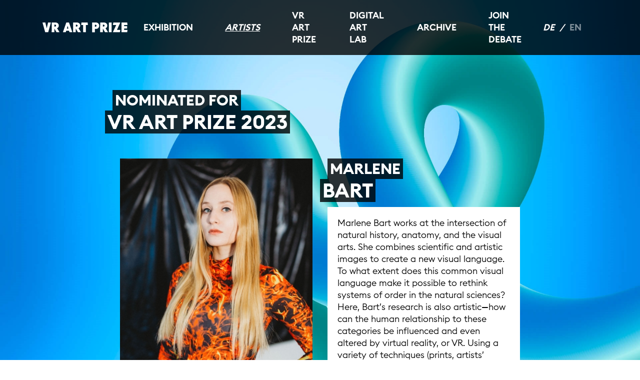

--- FILE ---
content_type: text/html;charset=UTF-8
request_url: https://vrkunst.dkb-stiftung.de/en/Artists/Artist-Marlene-Bart/index.html
body_size: 4945
content:
<!DOCTYPE html>
<html lang="de">
 <head>
	<meta http-equiv="X-UA-Compatible" content="IE=edge" />
	<title>Marlene Bart</title>
	<meta content="text/html; charset=UTF-8" http-equiv="Content-Type" />
	<meta name="title" content="VR Artist Rebecca Merlic" />
	<meta name="description" content="Virtual Reality artist Marlene Bart is nominated for the VR ART PRIZE by DKB in cooperation with CAA Berlin. " />
	<meta name="keywords" content="" />
	<meta name="author" content="" />
	<meta name="viewport" content="width=device-width, initial-scale=1, minimum-scale=1" />
	<meta name="robots" content="index,follow" />

	<meta name="format-detection" content="telephone=no">
	<meta property="og:title" content="">
	<meta property="og:type" content="website">
	<meta property="og:url" content="https://vrkunst.dkb-stiftung.de/en/Artists/Artist-Marlene-Bart/index.html">
	<meta property="og:image" content="">
	<meta property="og:image:secure_url" content="" />
	<meta property="og:description" content="">
	<meta property="og:locale" content="de_DE" />
	<link rel="canonical" href="https://vrkunst.dkb-stiftung.de/en/Artists/Artist-Marlene-Bart/" />
	<link rel="apple-touch-icon" href="/export/sites/vrkunst/.galleries/shortcuts/170407_76x76_Logo_Banking_App.png" sizes="76x76" />
	<link rel="apple-touch-icon" href="/export/sites/vrkunst/.galleries/shortcuts/170407_120x120_Logo_Banking_App.png" sizes="120x120" />
	<link rel="apple-touch-icon" href="/export/sites/vrkunst/.galleries/shortcuts/170407_152x152_Logo_Banking_App.png" sizes="152x152" />
	<link rel="apple-touch-icon" href="/export/sites/vrkunst/.galleries/shortcuts/170407_180x180_Logo_Banking_App.png" sizes="180x180" />
	<link rel="apple-touch-icon" href="/export/sites/vrkunst/.galleries/shortcuts/170407_1024x1024_Logo_Banking_App.png" sizes="1024x1024" />
	<link rel="manifest" href="/.galleries/shortcuts/manifest.json">

	<link rel="stylesheet" type="text/css" href="/export/sites/vrkunst/_conf/system/css/style.css_168488032.css" media="screen" />
	<link rel="stylesheet" type="text/css" href="/export/sites/vrkunst/_conf/system/css/print.css" media="print" />
	<link rel="shortcut icon" href="/_conf/system/pix/favicon.ico" type="image/x-icon" />
	<script type="text/javascript" src="/export/sites/vrkunst/_conf/system/js/all.min.js_168488032.js"></script>
	<script type="text/javascript" src="https://cdn.tagcommander.com/4898/tc_DKB_21.js"></script>
	
	<!-- TagCommander -->
	<script type="text/javascript">
		var tc_vars = { 
			contentid: "/", 
			mediaCode: "wt_mc",
			campaignid: "",
			mediacodecookie: "",
			customerid: "",
			env_template: "",
			env_work: "",
			env_country: "DE",
			env_language: "de",
			env_device: "",
			page_events: "",
			page_name: "vrkunst.dkb.de",
			page_cat1_name: "", 
			page_cat2_name: "", 
			page_cat3_name: "", 
			page_search_keywords: "",  
			product_array: "",
			user_id: "",
			product_name: "",
			order_id: ""
		};
	</script>
	<!-- /TagCommander -->
</head><body>
	<div class="overlay">&nbsp;</div>
		<div id="wrapper" class="wrapper" style="background-image: url(/export/sites/vrkunst/.galleries/backgrounds/bg_klein.jpg)"></div>
		
		<div class="bg_fix_ios">
			<div class="wrapper_inner">
				<div class="skip_navi">
	<p class="skip_navi">DKB VR Art Prize</p>
	<p class="skip_navi"><em>Springe direkt zu:</em></p>
	<nav class="navbar skip_navi" role="navigation" aria-label="Sprunglink">
		<ul class="nav navbar-nav">
			<li><a href="#content" title="Inhaltsbereich" target="_self">Inhaltsbereich</a></li>
			<li><a href="#hauptnavi" title="Hauptnavigation" target="_self">Hauptnavigation</a></li>
		</ul>
	</nav>
</div><header class="header header_fixed nav_down">
		<div class="container">
			<div class="header_inner">
				<div class="logo">
						<a href="/en/" title="Home" target="_self">
						<img src="/.galleries/logos/VR_Art_Prize_Logo_neg_oS.svg" class="img-fluid" title="VR Art Prize" alt="VR Art Prize">
								</a>
						</div>
				<div class="mainnavi" id="hauptnavi">
	<nav class="navbar navbar-expand-lg">
		<ul class="navbar-nav">
		<li ><a  href="/en/exhibition/" title="Exhibition" target="_self" data-wid="Exhibition">Exhibition</a></li>
			<li  class="active"><a  href="/en/Artists/" title="Artists" target="_self" data-wid="Artists">Artists</a><ul>
							<li  class="active"><a  href="/en/Artists/Artist-Marlene-Bart/" title="Marlene Bart" target="_self" data-wid="Marlene Bart">Marlene Bart</a></li>
							<li ><a  href="/en/Artists/Artist-Anan-Fries/" title="Anan Fries" target="_self" data-wid="Anan Fries">Anan Fries</a></li>
							<li ><a  href="/en/Artists/Artist-Mohsen-Hazrati/" title="Mohsen Hazrati" target="_self" data-wid="Mohsen Hazrati">Mohsen Hazrati</a></li>
							<li ><a  href="/en/Artists/Artist-Rebecca-Merlic/" title="Rebecca Merlic" target="_self" data-wid="Rebecca Merlic">Rebecca Merlic</a></li>
							<li ><a  href="/en/Artists/Artist-Lauren-Moffatt/" title="Lauren Moffatt" target="_self" data-wid="Lauren Moffatt">Lauren Moffatt</a></li>
							</ul></li>
			<li ><a  href="/en/vr-art-prize/" title="VR ART PRIZE" target="_self" data-wid="VR ART PRIZE">VR ART PRIZE</a></li>
			<li ><a  href="/en/program/" title="Digital Art Lab" target="_self" data-wid="Digital Art Lab">Digital Art Lab</a></li>
			<li ><a  href="/en/archive/" title="Archive" target="_self" data-wid="Archive">Archive</a><ul>
							<li ><a  href="/en/archive/index.html" title="Archive" target="_self" data-wid="Archive">Archive</a></li>
							</ul></li>
			<li ><a  href="/en/join-the-debate/" title="Join the debate" target="_self" data-wid="Join the debate">Join the debate</a></li>
			</ul>
		
		<ul class="navbar-nav languages">
			<li class="active"><a href="/" title="zur deutschen Seite">de</a></li>
			<li class="disabled">en</li>
		</ul>
		
	</nav>
</div><div class="mainnavi_mobile">
<button class="mmenu_button hamburger hamburger--collapse" type="button">
	<span class="hamburger-box">
		<span class="hamburger-inner"></span>
		<span class="sr-only">Menü</span>
	</span>
</button>
<nav id="menu">
	<ul>
	<li ><a href="/en/exhibition/" title="Exhibition" target="_self" data-wid="Exhibition">Exhibition</a></li>
			
		<li  class="Selected"><a href="/en/Artists/" title="Artists" target="_self" data-wid="Artists">Artists</a><ul>
					<li  class="Selected"><a href="/en/Artists/Artist-Marlene-Bart/" title="Marlene Bart" target="_self" data-wid="Marlene Bart">Marlene Bart</a></li>
					<li ><a href="/en/Artists/Artist-Anan-Fries/" title="Anan Fries" target="_self" data-wid="Anan Fries">Anan Fries</a></li>
					<li ><a href="/en/Artists/Artist-Mohsen-Hazrati/" title="Mohsen Hazrati" target="_self" data-wid="Mohsen Hazrati">Mohsen Hazrati</a></li>
					<li ><a href="/en/Artists/Artist-Rebecca-Merlic/" title="Rebecca Merlic" target="_self" data-wid="Rebecca Merlic">Rebecca Merlic</a></li>
					<li ><a href="/en/Artists/Artist-Lauren-Moffatt/" title="Lauren Moffatt" target="_self" data-wid="Lauren Moffatt">Lauren Moffatt</a></li>
					</ul></li>
			
		<li ><a href="/en/vr-art-prize/" title="VR ART PRIZE" target="_self" data-wid="VR ART PRIZE">VR ART PRIZE</a></li>
			
		<li ><a href="/en/program/" title="Digital Art Lab" target="_self" data-wid="Digital Art Lab">Digital Art Lab</a></li>
			
		<li ><a href="/en/archive/" title="Archive" target="_self" data-wid="Archive">Archive</a><ul>
					<li ><a href="/en/archive/index.html" title="Archive" target="_self" data-wid="Archive">Archive</a></li>
					</ul></li>
			
		<li ><a href="/en/join-the-debate/" title="Join the debate" target="_self" data-wid="Join the debate">Join the debate</a></li>
			
		<li class="mobile_languages">
			<div>
				<ul class="navbar-nav languages">
					<li class="active"><a href="/" title="zur deutschen Seite">de</a></li>
					<li class="disabled">en</li>
				</ul>
			</div>
			</li>
	</ul>
</nav>
</div></div>
		</div>
	</header>
<div  id="buehne" ></div><main class="main" id="content">
					<div  id="content_container" ><section class="absatz">
			<div class="container">
					<div class="headline">
							<h2>
								<span class="font_small">Nominated for</span>
								<span class="font_big">VR ART PRIZE 2023</span>
								</h2>
						</div>
					</div>
			</section>
		<section class="bild_text_audio">
					<div class="container">
						<div class="bild_text_audio_inner">
							<div class="left">
								<div class="image">
									<figure>
										<img class="img-fluid" src="/export/sites/vrkunst/.galleries/kuenstler/PhotoCredit_Rica-Rosa.jpg_560307971.jpg" alt="#">
									</figure>
								</div>
							</div>
							<div class="right">
								<div class="headline">
									<h2>
										<span class="font_small">Marlene</span><span class="font_big">Bart</span></h2>
								</div><div class="text">
									<p><p>Marlene Bart works at the intersection of natural history, anatomy, and the visual arts. She combines scientific and artistic images to create a new visual language. To what extent does this common visual language make it possible to rethink systems of order in the natural sciences? Here, Bart’s research is also artistic—how can the human relationship to these categories be influenced and even altered by virtual reality, or VR. Using a variety of techniques (prints, artists’ books, sculptures, installations, VR), she shifts historical books and other evidence into a contemporary context.</p>
<p>Marlene Bart studied the visual arts under Professor Wolfgang Ellenrieder at the Hochschule für Bildende Künste in Braunschweig (HBK), at Villa Arson (École nationale supérieure d'art) in Nice and at the Art Center College of Design in Pasadena, California. She has a master’s degree in “Art in Context” from the University of the Arts Berlin (UdK). From 2017-2020 she was an instructor at the Hochschule für Bildende Künste in Braunschweig (HBK) and from 2020-2021 she taught at the Bauhaus University Weimar. Bart is the founder and editor of the transdisciplinary book series <em>Atlas der Datenkörper</em>, published by transcript Verlag. Marlene Bart lives in Berlin.</p>
<p>&nbsp;</p>
<p><em>© Portrait Marlene Bart by Rica Rosa</em></p></p>
								</div>

								</div>
						</div>
					</div>
				</section>
		
		<section class="stage">
				<div class="container">
					<div class="owl-carousel">
					<div class="item">
							<div class="stage_bg" style="background-image:url(/export/sites/vrkunst/.galleries/Still_Marlene-Bart_22_TR_1.jpg_1830046463.jpg)">
							</div>
						</div>
					<div class="item">
							<div class="stage_bg" style="background-image:url(/export/sites/vrkunst/.galleries/Still_Marlene-Bart_22_TR3.jpg_796210153.jpg)">
							</div>
						</div>
					<div class="item">
							<div class="stage_bg" style="background-image:url(/export/sites/vrkunst/.galleries/Still_Marlene-Bart_22_TR4.jpg_796210153.jpg)">
							</div>
						</div>
					<div class="item">
							<div class="stage_bg" style="background-image:url(/export/sites/vrkunst/.galleries/Still_Marlene-Bart_22_TR_2.jpg_796210153.jpg)">
							</div>
						</div>
					</div>
					</div>
				</section>
		
		<section class="absatz">
			<div class="container">
					<div class="headline">
							<h2>
								<span class="font_small">Theatrum Radix, 2022</span>
								</h2>
						</div>
					<div class="text">
							<p>The VR experience <em>Theatrum Radix</em> combines systems of categorization used in natural history with contemporary technologies such as CT scans and 3D modeling. In the virtual space, natural objects are turned into new, surreal, moving pictures and supplemented by artworks. Viewers literally immerse themselves inside of bones, or a glass brain, or in the interior life of a dissected frog. They traverse iridescent and shimmering mirror images of wetlands. Boundaries between the types of animals and plants are dissolved, creating a speculative outline dealing with habitats and systems of order. This allows viewers to change perspective. They find themselves at a remove from the human, anthropocentric perspective, and the systems it uses to categorize nature.</p>
<p>&nbsp;</p>
<p>The title can be traced back to a seventeenth-century Italian philosopher, Guilio Camillo, and his Theater of Memory. Camillo planned a theater in which he could unite knowledge of the world and of the universe, like an encyclopedia. His theater, however, was never a physical reality. <em>Theatrum Radix</em> picks up on this idea and creates hybrid universe oscillating between the physical world and virtual space, formulating a critique of the human perspective of nature. <em>Theatrum Radix</em> opens up a playful, interconnected view of objects, instead of reproducing order as a hierarchical concept.</p>
<p>&nbsp;</p>
<p>An important reference point is the memory theater of Italian philosopher Guilio Camillo (17th Century). Camillo planned a theater in which he could unite the knowledge of the world and the cosmos. It was based on the seven known planets at that time. However, his theater was never physically realized. „Theatrum Radix“ takes up this idea to formulate a critique of the anthropocentric . The work also bridges two- and a three-dimensional knowledge spaces.</p>
<p>In order to realise the complex imagery of the project , specially developed 3D renderings, as well as surface scans and CT scans from the Natural History Museum Berlin were used.</p>
<p>&nbsp;</p>
<p>„Theatrum Radix“ playfully opens up a networked view of the handling of zoological objects and encourages us to think of order not as a hierarchical form, but as an organic and evolving network.</p></div>
					</div>
			</section>
		<section class="content_video">
		<div class="container">
				<div class="video">
					<button class="overlay_link"><span class="sr-only">Video starten</span></button>
					<div class="video_container">
						<iframe width="1010" height="541" src="https://www.youtube-nocookie.com/embed/x0JVwIfNvko?si=Jb0wu_1zMolOKX30?rel=0&amp;showinfo=0&amp;modestbranding=0" allow="autoplay; encrypted-media" allowfullscreen></iframe>
						</div>
				</div>
				</div>
		</section>
	</div></main>
				<footer class="footer">
			<div class="container">
				<div class="footer_lists">
					<div class="footer_metanavi">
						<ul>
						<li><a href="https://www.dkb.de/info/impressum/" title="Imprint" target="_blank">Imprint</a></li>
							<li><a href="https://www.dkb.de/kundenservice/datenschutz/" title="Dataprotection" target="_blank">Dataprotection</a></li>
							<li><a href="/export/sites/vrkunst/en/documents/20220822-TermsConditions-VRARTPRIZEbyDKB.pdf" title="Conditions" target="_blank">Conditions</a></li>
							<li><a href="https://www.artpress-uteweingarten.de/en/press" title="Media" target="_blank">Media</a></li>
							<li><a href="/en/partners/" title="Partners" target="_self">Partners</a></li>
							<li><a href="https://www.dkb.de" title="DKB AG" target="_blank">DKB AG</a></li>
							<li><a href="#" onclick="tC.privacy.showPrivacyCenter();return false">Cookie Einstellungen ändern</a></li>
						</ul>
					</div>
	
				<div class="social_media">
					<div class="headline">
							Follow us:</div>
					<ul>
						<li class="icon_instagram">
								<a href="https://www.instagram.com/dkb.de/" title="Instagram" target="_blank">
										<span class="icon icon-instagram-logo-white">
												<span class="sr-only">I</span>
											</span>
										</a>
										</li>
						<li class="icon_facebook">
								<a href="https://facebook.com/Deutsche.Kreditbank/" title="Facebook" target="_blank">
										<span class="icon icon-facebook-logo-white">
												<span class="sr-only">I</span>
											</span>
										</a>
										</li>
						<li class="icon_twitter">
								<a href="https://twitter.com/DKB_de" title="Twitter" target="_blank">
										<span class="icon icon-twitter-logo-white">
												<span class="sr-only">I</span>
											</span>
										</a>
										</li>
						<li class="icon_youtube">
								<a href="https://www.youtube.com/user/DeutscheKreditbankAG" title="YouTube" target="_blank">
										<span class="icon icon-youtube-logo-white">
												<span class="sr-only">I</span>
											</span>
										</a>
										</li>
						</ul>
					</div>
				
				</div>
			</div>
		</footer>
	<div class="subfooter">
		<div class="footer_logo_dkb">
			<a href="https://www.dkb.de/" title="Deutsche Kreditbank AG" target="_blank">
				<span class="icon icon-Deutsche_Kreditbank_AG_Logo">
					<span class="sr-only">Icon DKB</span>
				</span>
			</a>
		</div>
	</div>
<div class="hashtag"></div>
			</div>
		</div>
		
	</body>
</html>

--- FILE ---
content_type: text/html; charset=utf-8
request_url: https://www.youtube-nocookie.com/embed/x0JVwIfNvko?si=Jb0wu_1zMolOKX30?rel=0&showinfo=0&modestbranding=0
body_size: 46799
content:
<!DOCTYPE html><html lang="en" dir="ltr" data-cast-api-enabled="true"><head><meta name="viewport" content="width=device-width, initial-scale=1"><script nonce="u-YR549dn_wMYBD7RWeyOA">if ('undefined' == typeof Symbol || 'undefined' == typeof Symbol.iterator) {delete Array.prototype.entries;}</script><style name="www-roboto" nonce="wUg1QuZRpPpwZNGVp8miOA">@font-face{font-family:'Roboto';font-style:normal;font-weight:400;font-stretch:100%;src:url(//fonts.gstatic.com/s/roboto/v48/KFO7CnqEu92Fr1ME7kSn66aGLdTylUAMa3GUBHMdazTgWw.woff2)format('woff2');unicode-range:U+0460-052F,U+1C80-1C8A,U+20B4,U+2DE0-2DFF,U+A640-A69F,U+FE2E-FE2F;}@font-face{font-family:'Roboto';font-style:normal;font-weight:400;font-stretch:100%;src:url(//fonts.gstatic.com/s/roboto/v48/KFO7CnqEu92Fr1ME7kSn66aGLdTylUAMa3iUBHMdazTgWw.woff2)format('woff2');unicode-range:U+0301,U+0400-045F,U+0490-0491,U+04B0-04B1,U+2116;}@font-face{font-family:'Roboto';font-style:normal;font-weight:400;font-stretch:100%;src:url(//fonts.gstatic.com/s/roboto/v48/KFO7CnqEu92Fr1ME7kSn66aGLdTylUAMa3CUBHMdazTgWw.woff2)format('woff2');unicode-range:U+1F00-1FFF;}@font-face{font-family:'Roboto';font-style:normal;font-weight:400;font-stretch:100%;src:url(//fonts.gstatic.com/s/roboto/v48/KFO7CnqEu92Fr1ME7kSn66aGLdTylUAMa3-UBHMdazTgWw.woff2)format('woff2');unicode-range:U+0370-0377,U+037A-037F,U+0384-038A,U+038C,U+038E-03A1,U+03A3-03FF;}@font-face{font-family:'Roboto';font-style:normal;font-weight:400;font-stretch:100%;src:url(//fonts.gstatic.com/s/roboto/v48/KFO7CnqEu92Fr1ME7kSn66aGLdTylUAMawCUBHMdazTgWw.woff2)format('woff2');unicode-range:U+0302-0303,U+0305,U+0307-0308,U+0310,U+0312,U+0315,U+031A,U+0326-0327,U+032C,U+032F-0330,U+0332-0333,U+0338,U+033A,U+0346,U+034D,U+0391-03A1,U+03A3-03A9,U+03B1-03C9,U+03D1,U+03D5-03D6,U+03F0-03F1,U+03F4-03F5,U+2016-2017,U+2034-2038,U+203C,U+2040,U+2043,U+2047,U+2050,U+2057,U+205F,U+2070-2071,U+2074-208E,U+2090-209C,U+20D0-20DC,U+20E1,U+20E5-20EF,U+2100-2112,U+2114-2115,U+2117-2121,U+2123-214F,U+2190,U+2192,U+2194-21AE,U+21B0-21E5,U+21F1-21F2,U+21F4-2211,U+2213-2214,U+2216-22FF,U+2308-230B,U+2310,U+2319,U+231C-2321,U+2336-237A,U+237C,U+2395,U+239B-23B7,U+23D0,U+23DC-23E1,U+2474-2475,U+25AF,U+25B3,U+25B7,U+25BD,U+25C1,U+25CA,U+25CC,U+25FB,U+266D-266F,U+27C0-27FF,U+2900-2AFF,U+2B0E-2B11,U+2B30-2B4C,U+2BFE,U+3030,U+FF5B,U+FF5D,U+1D400-1D7FF,U+1EE00-1EEFF;}@font-face{font-family:'Roboto';font-style:normal;font-weight:400;font-stretch:100%;src:url(//fonts.gstatic.com/s/roboto/v48/KFO7CnqEu92Fr1ME7kSn66aGLdTylUAMaxKUBHMdazTgWw.woff2)format('woff2');unicode-range:U+0001-000C,U+000E-001F,U+007F-009F,U+20DD-20E0,U+20E2-20E4,U+2150-218F,U+2190,U+2192,U+2194-2199,U+21AF,U+21E6-21F0,U+21F3,U+2218-2219,U+2299,U+22C4-22C6,U+2300-243F,U+2440-244A,U+2460-24FF,U+25A0-27BF,U+2800-28FF,U+2921-2922,U+2981,U+29BF,U+29EB,U+2B00-2BFF,U+4DC0-4DFF,U+FFF9-FFFB,U+10140-1018E,U+10190-1019C,U+101A0,U+101D0-101FD,U+102E0-102FB,U+10E60-10E7E,U+1D2C0-1D2D3,U+1D2E0-1D37F,U+1F000-1F0FF,U+1F100-1F1AD,U+1F1E6-1F1FF,U+1F30D-1F30F,U+1F315,U+1F31C,U+1F31E,U+1F320-1F32C,U+1F336,U+1F378,U+1F37D,U+1F382,U+1F393-1F39F,U+1F3A7-1F3A8,U+1F3AC-1F3AF,U+1F3C2,U+1F3C4-1F3C6,U+1F3CA-1F3CE,U+1F3D4-1F3E0,U+1F3ED,U+1F3F1-1F3F3,U+1F3F5-1F3F7,U+1F408,U+1F415,U+1F41F,U+1F426,U+1F43F,U+1F441-1F442,U+1F444,U+1F446-1F449,U+1F44C-1F44E,U+1F453,U+1F46A,U+1F47D,U+1F4A3,U+1F4B0,U+1F4B3,U+1F4B9,U+1F4BB,U+1F4BF,U+1F4C8-1F4CB,U+1F4D6,U+1F4DA,U+1F4DF,U+1F4E3-1F4E6,U+1F4EA-1F4ED,U+1F4F7,U+1F4F9-1F4FB,U+1F4FD-1F4FE,U+1F503,U+1F507-1F50B,U+1F50D,U+1F512-1F513,U+1F53E-1F54A,U+1F54F-1F5FA,U+1F610,U+1F650-1F67F,U+1F687,U+1F68D,U+1F691,U+1F694,U+1F698,U+1F6AD,U+1F6B2,U+1F6B9-1F6BA,U+1F6BC,U+1F6C6-1F6CF,U+1F6D3-1F6D7,U+1F6E0-1F6EA,U+1F6F0-1F6F3,U+1F6F7-1F6FC,U+1F700-1F7FF,U+1F800-1F80B,U+1F810-1F847,U+1F850-1F859,U+1F860-1F887,U+1F890-1F8AD,U+1F8B0-1F8BB,U+1F8C0-1F8C1,U+1F900-1F90B,U+1F93B,U+1F946,U+1F984,U+1F996,U+1F9E9,U+1FA00-1FA6F,U+1FA70-1FA7C,U+1FA80-1FA89,U+1FA8F-1FAC6,U+1FACE-1FADC,U+1FADF-1FAE9,U+1FAF0-1FAF8,U+1FB00-1FBFF;}@font-face{font-family:'Roboto';font-style:normal;font-weight:400;font-stretch:100%;src:url(//fonts.gstatic.com/s/roboto/v48/KFO7CnqEu92Fr1ME7kSn66aGLdTylUAMa3OUBHMdazTgWw.woff2)format('woff2');unicode-range:U+0102-0103,U+0110-0111,U+0128-0129,U+0168-0169,U+01A0-01A1,U+01AF-01B0,U+0300-0301,U+0303-0304,U+0308-0309,U+0323,U+0329,U+1EA0-1EF9,U+20AB;}@font-face{font-family:'Roboto';font-style:normal;font-weight:400;font-stretch:100%;src:url(//fonts.gstatic.com/s/roboto/v48/KFO7CnqEu92Fr1ME7kSn66aGLdTylUAMa3KUBHMdazTgWw.woff2)format('woff2');unicode-range:U+0100-02BA,U+02BD-02C5,U+02C7-02CC,U+02CE-02D7,U+02DD-02FF,U+0304,U+0308,U+0329,U+1D00-1DBF,U+1E00-1E9F,U+1EF2-1EFF,U+2020,U+20A0-20AB,U+20AD-20C0,U+2113,U+2C60-2C7F,U+A720-A7FF;}@font-face{font-family:'Roboto';font-style:normal;font-weight:400;font-stretch:100%;src:url(//fonts.gstatic.com/s/roboto/v48/KFO7CnqEu92Fr1ME7kSn66aGLdTylUAMa3yUBHMdazQ.woff2)format('woff2');unicode-range:U+0000-00FF,U+0131,U+0152-0153,U+02BB-02BC,U+02C6,U+02DA,U+02DC,U+0304,U+0308,U+0329,U+2000-206F,U+20AC,U+2122,U+2191,U+2193,U+2212,U+2215,U+FEFF,U+FFFD;}@font-face{font-family:'Roboto';font-style:normal;font-weight:500;font-stretch:100%;src:url(//fonts.gstatic.com/s/roboto/v48/KFO7CnqEu92Fr1ME7kSn66aGLdTylUAMa3GUBHMdazTgWw.woff2)format('woff2');unicode-range:U+0460-052F,U+1C80-1C8A,U+20B4,U+2DE0-2DFF,U+A640-A69F,U+FE2E-FE2F;}@font-face{font-family:'Roboto';font-style:normal;font-weight:500;font-stretch:100%;src:url(//fonts.gstatic.com/s/roboto/v48/KFO7CnqEu92Fr1ME7kSn66aGLdTylUAMa3iUBHMdazTgWw.woff2)format('woff2');unicode-range:U+0301,U+0400-045F,U+0490-0491,U+04B0-04B1,U+2116;}@font-face{font-family:'Roboto';font-style:normal;font-weight:500;font-stretch:100%;src:url(//fonts.gstatic.com/s/roboto/v48/KFO7CnqEu92Fr1ME7kSn66aGLdTylUAMa3CUBHMdazTgWw.woff2)format('woff2');unicode-range:U+1F00-1FFF;}@font-face{font-family:'Roboto';font-style:normal;font-weight:500;font-stretch:100%;src:url(//fonts.gstatic.com/s/roboto/v48/KFO7CnqEu92Fr1ME7kSn66aGLdTylUAMa3-UBHMdazTgWw.woff2)format('woff2');unicode-range:U+0370-0377,U+037A-037F,U+0384-038A,U+038C,U+038E-03A1,U+03A3-03FF;}@font-face{font-family:'Roboto';font-style:normal;font-weight:500;font-stretch:100%;src:url(//fonts.gstatic.com/s/roboto/v48/KFO7CnqEu92Fr1ME7kSn66aGLdTylUAMawCUBHMdazTgWw.woff2)format('woff2');unicode-range:U+0302-0303,U+0305,U+0307-0308,U+0310,U+0312,U+0315,U+031A,U+0326-0327,U+032C,U+032F-0330,U+0332-0333,U+0338,U+033A,U+0346,U+034D,U+0391-03A1,U+03A3-03A9,U+03B1-03C9,U+03D1,U+03D5-03D6,U+03F0-03F1,U+03F4-03F5,U+2016-2017,U+2034-2038,U+203C,U+2040,U+2043,U+2047,U+2050,U+2057,U+205F,U+2070-2071,U+2074-208E,U+2090-209C,U+20D0-20DC,U+20E1,U+20E5-20EF,U+2100-2112,U+2114-2115,U+2117-2121,U+2123-214F,U+2190,U+2192,U+2194-21AE,U+21B0-21E5,U+21F1-21F2,U+21F4-2211,U+2213-2214,U+2216-22FF,U+2308-230B,U+2310,U+2319,U+231C-2321,U+2336-237A,U+237C,U+2395,U+239B-23B7,U+23D0,U+23DC-23E1,U+2474-2475,U+25AF,U+25B3,U+25B7,U+25BD,U+25C1,U+25CA,U+25CC,U+25FB,U+266D-266F,U+27C0-27FF,U+2900-2AFF,U+2B0E-2B11,U+2B30-2B4C,U+2BFE,U+3030,U+FF5B,U+FF5D,U+1D400-1D7FF,U+1EE00-1EEFF;}@font-face{font-family:'Roboto';font-style:normal;font-weight:500;font-stretch:100%;src:url(//fonts.gstatic.com/s/roboto/v48/KFO7CnqEu92Fr1ME7kSn66aGLdTylUAMaxKUBHMdazTgWw.woff2)format('woff2');unicode-range:U+0001-000C,U+000E-001F,U+007F-009F,U+20DD-20E0,U+20E2-20E4,U+2150-218F,U+2190,U+2192,U+2194-2199,U+21AF,U+21E6-21F0,U+21F3,U+2218-2219,U+2299,U+22C4-22C6,U+2300-243F,U+2440-244A,U+2460-24FF,U+25A0-27BF,U+2800-28FF,U+2921-2922,U+2981,U+29BF,U+29EB,U+2B00-2BFF,U+4DC0-4DFF,U+FFF9-FFFB,U+10140-1018E,U+10190-1019C,U+101A0,U+101D0-101FD,U+102E0-102FB,U+10E60-10E7E,U+1D2C0-1D2D3,U+1D2E0-1D37F,U+1F000-1F0FF,U+1F100-1F1AD,U+1F1E6-1F1FF,U+1F30D-1F30F,U+1F315,U+1F31C,U+1F31E,U+1F320-1F32C,U+1F336,U+1F378,U+1F37D,U+1F382,U+1F393-1F39F,U+1F3A7-1F3A8,U+1F3AC-1F3AF,U+1F3C2,U+1F3C4-1F3C6,U+1F3CA-1F3CE,U+1F3D4-1F3E0,U+1F3ED,U+1F3F1-1F3F3,U+1F3F5-1F3F7,U+1F408,U+1F415,U+1F41F,U+1F426,U+1F43F,U+1F441-1F442,U+1F444,U+1F446-1F449,U+1F44C-1F44E,U+1F453,U+1F46A,U+1F47D,U+1F4A3,U+1F4B0,U+1F4B3,U+1F4B9,U+1F4BB,U+1F4BF,U+1F4C8-1F4CB,U+1F4D6,U+1F4DA,U+1F4DF,U+1F4E3-1F4E6,U+1F4EA-1F4ED,U+1F4F7,U+1F4F9-1F4FB,U+1F4FD-1F4FE,U+1F503,U+1F507-1F50B,U+1F50D,U+1F512-1F513,U+1F53E-1F54A,U+1F54F-1F5FA,U+1F610,U+1F650-1F67F,U+1F687,U+1F68D,U+1F691,U+1F694,U+1F698,U+1F6AD,U+1F6B2,U+1F6B9-1F6BA,U+1F6BC,U+1F6C6-1F6CF,U+1F6D3-1F6D7,U+1F6E0-1F6EA,U+1F6F0-1F6F3,U+1F6F7-1F6FC,U+1F700-1F7FF,U+1F800-1F80B,U+1F810-1F847,U+1F850-1F859,U+1F860-1F887,U+1F890-1F8AD,U+1F8B0-1F8BB,U+1F8C0-1F8C1,U+1F900-1F90B,U+1F93B,U+1F946,U+1F984,U+1F996,U+1F9E9,U+1FA00-1FA6F,U+1FA70-1FA7C,U+1FA80-1FA89,U+1FA8F-1FAC6,U+1FACE-1FADC,U+1FADF-1FAE9,U+1FAF0-1FAF8,U+1FB00-1FBFF;}@font-face{font-family:'Roboto';font-style:normal;font-weight:500;font-stretch:100%;src:url(//fonts.gstatic.com/s/roboto/v48/KFO7CnqEu92Fr1ME7kSn66aGLdTylUAMa3OUBHMdazTgWw.woff2)format('woff2');unicode-range:U+0102-0103,U+0110-0111,U+0128-0129,U+0168-0169,U+01A0-01A1,U+01AF-01B0,U+0300-0301,U+0303-0304,U+0308-0309,U+0323,U+0329,U+1EA0-1EF9,U+20AB;}@font-face{font-family:'Roboto';font-style:normal;font-weight:500;font-stretch:100%;src:url(//fonts.gstatic.com/s/roboto/v48/KFO7CnqEu92Fr1ME7kSn66aGLdTylUAMa3KUBHMdazTgWw.woff2)format('woff2');unicode-range:U+0100-02BA,U+02BD-02C5,U+02C7-02CC,U+02CE-02D7,U+02DD-02FF,U+0304,U+0308,U+0329,U+1D00-1DBF,U+1E00-1E9F,U+1EF2-1EFF,U+2020,U+20A0-20AB,U+20AD-20C0,U+2113,U+2C60-2C7F,U+A720-A7FF;}@font-face{font-family:'Roboto';font-style:normal;font-weight:500;font-stretch:100%;src:url(//fonts.gstatic.com/s/roboto/v48/KFO7CnqEu92Fr1ME7kSn66aGLdTylUAMa3yUBHMdazQ.woff2)format('woff2');unicode-range:U+0000-00FF,U+0131,U+0152-0153,U+02BB-02BC,U+02C6,U+02DA,U+02DC,U+0304,U+0308,U+0329,U+2000-206F,U+20AC,U+2122,U+2191,U+2193,U+2212,U+2215,U+FEFF,U+FFFD;}</style><script name="www-roboto" nonce="u-YR549dn_wMYBD7RWeyOA">if (document.fonts && document.fonts.load) {document.fonts.load("400 10pt Roboto", "E"); document.fonts.load("500 10pt Roboto", "E");}</script><link rel="stylesheet" href="/s/player/b95b0e7a/www-player.css" name="www-player" nonce="wUg1QuZRpPpwZNGVp8miOA"><style nonce="wUg1QuZRpPpwZNGVp8miOA">html {overflow: hidden;}body {font: 12px Roboto, Arial, sans-serif; background-color: #000; color: #fff; height: 100%; width: 100%; overflow: hidden; position: absolute; margin: 0; padding: 0;}#player {width: 100%; height: 100%;}h1 {text-align: center; color: #fff;}h3 {margin-top: 6px; margin-bottom: 3px;}.player-unavailable {position: absolute; top: 0; left: 0; right: 0; bottom: 0; padding: 25px; font-size: 13px; background: url(/img/meh7.png) 50% 65% no-repeat;}.player-unavailable .message {text-align: left; margin: 0 -5px 15px; padding: 0 5px 14px; border-bottom: 1px solid #888; font-size: 19px; font-weight: normal;}.player-unavailable a {color: #167ac6; text-decoration: none;}</style><script nonce="u-YR549dn_wMYBD7RWeyOA">var ytcsi={gt:function(n){n=(n||"")+"data_";return ytcsi[n]||(ytcsi[n]={tick:{},info:{},gel:{preLoggedGelInfos:[]}})},now:window.performance&&window.performance.timing&&window.performance.now&&window.performance.timing.navigationStart?function(){return window.performance.timing.navigationStart+window.performance.now()}:function(){return(new Date).getTime()},tick:function(l,t,n){var ticks=ytcsi.gt(n).tick;var v=t||ytcsi.now();if(ticks[l]){ticks["_"+l]=ticks["_"+l]||[ticks[l]];ticks["_"+l].push(v)}ticks[l]=
v},info:function(k,v,n){ytcsi.gt(n).info[k]=v},infoGel:function(p,n){ytcsi.gt(n).gel.preLoggedGelInfos.push(p)},setStart:function(t,n){ytcsi.tick("_start",t,n)}};
(function(w,d){function isGecko(){if(!w.navigator)return false;try{if(w.navigator.userAgentData&&w.navigator.userAgentData.brands&&w.navigator.userAgentData.brands.length){var brands=w.navigator.userAgentData.brands;var i=0;for(;i<brands.length;i++)if(brands[i]&&brands[i].brand==="Firefox")return true;return false}}catch(e){setTimeout(function(){throw e;})}if(!w.navigator.userAgent)return false;var ua=w.navigator.userAgent;return ua.indexOf("Gecko")>0&&ua.toLowerCase().indexOf("webkit")<0&&ua.indexOf("Edge")<
0&&ua.indexOf("Trident")<0&&ua.indexOf("MSIE")<0}ytcsi.setStart(w.performance?w.performance.timing.responseStart:null);var isPrerender=(d.visibilityState||d.webkitVisibilityState)=="prerender";var vName=!d.visibilityState&&d.webkitVisibilityState?"webkitvisibilitychange":"visibilitychange";if(isPrerender){var startTick=function(){ytcsi.setStart();d.removeEventListener(vName,startTick)};d.addEventListener(vName,startTick,false)}if(d.addEventListener)d.addEventListener(vName,function(){ytcsi.tick("vc")},
false);if(isGecko()){var isHidden=(d.visibilityState||d.webkitVisibilityState)=="hidden";if(isHidden)ytcsi.tick("vc")}var slt=function(el,t){setTimeout(function(){var n=ytcsi.now();el.loadTime=n;if(el.slt)el.slt()},t)};w.__ytRIL=function(el){if(!el.getAttribute("data-thumb"))if(w.requestAnimationFrame)w.requestAnimationFrame(function(){slt(el,0)});else slt(el,16)}})(window,document);
</script><script nonce="u-YR549dn_wMYBD7RWeyOA">var ytcfg={d:function(){return window.yt&&yt.config_||ytcfg.data_||(ytcfg.data_={})},get:function(k,o){return k in ytcfg.d()?ytcfg.d()[k]:o},set:function(){var a=arguments;if(a.length>1)ytcfg.d()[a[0]]=a[1];else{var k;for(k in a[0])ytcfg.d()[k]=a[0][k]}}};
ytcfg.set({"CLIENT_CANARY_STATE":"none","DEVICE":"cbr\u003dChrome\u0026cbrand\u003dapple\u0026cbrver\u003d131.0.0.0\u0026ceng\u003dWebKit\u0026cengver\u003d537.36\u0026cos\u003dMacintosh\u0026cosver\u003d10_15_7\u0026cplatform\u003dDESKTOP","EVENT_ID":"wEVwaebjGfyIib4P-5DW4Qk","EXPERIMENT_FLAGS":{"ab_det_apb_b":true,"ab_det_apm":true,"ab_det_el_h":true,"ab_det_em_inj":true,"ab_l_sig_st":true,"ab_l_sig_st_e":true,"action_companion_center_align_description":true,"allow_skip_networkless":true,"always_send_and_write":true,"att_web_record_metrics":true,"attmusi":true,"c3_enable_button_impression_logging":true,"c3_watch_page_component":true,"cancel_pending_navs":true,"clean_up_manual_attribution_header":true,"config_age_report_killswitch":true,"cow_optimize_idom_compat":true,"csi_config_handling_infra":true,"csi_on_gel":true,"delhi_mweb_colorful_sd":true,"delhi_mweb_colorful_sd_v2":true,"deprecate_csi_has_info":true,"deprecate_pair_servlet_enabled":true,"desktop_sparkles_light_cta_button":true,"disable_cached_masthead_data":true,"disable_child_node_auto_formatted_strings":true,"disable_enf_isd":true,"disable_log_to_visitor_layer":true,"disable_pacf_logging_for_memory_limited_tv":true,"embeds_enable_eid_enforcement_for_youtube":true,"embeds_enable_info_panel_dismissal":true,"embeds_enable_pfp_always_unbranded":true,"embeds_muted_autoplay_sound_fix":true,"embeds_serve_es6_client":true,"embeds_web_nwl_disable_nocookie":true,"embeds_web_updated_shorts_definition_fix":true,"enable_active_view_display_ad_renderer_web_home":true,"enable_ad_disclosure_banner_a11y_fix":true,"enable_chips_shelf_view_model_fully_reactive":true,"enable_client_creator_goal_ticker_bar_revamp":true,"enable_client_only_wiz_direct_reactions":true,"enable_client_sli_logging":true,"enable_client_streamz_web":true,"enable_client_ve_spec":true,"enable_cloud_save_error_popup_after_retry":true,"enable_dai_sdf_h5_preroll":true,"enable_datasync_id_header_in_web_vss_pings":true,"enable_default_mono_cta_migration_web_client":true,"enable_docked_chat_messages":true,"enable_drop_shadow_experiment":true,"enable_entity_store_from_dependency_injection":true,"enable_inline_muted_playback_on_web_search":true,"enable_inline_muted_playback_on_web_search_for_vdc":true,"enable_inline_muted_playback_on_web_search_for_vdcb":true,"enable_is_mini_app_page_active_bugfix":true,"enable_logging_first_user_action_after_game_ready":true,"enable_ltc_param_fetch_from_innertube":true,"enable_masthead_mweb_padding_fix":true,"enable_menu_renderer_button_in_mweb_hclr":true,"enable_mini_app_command_handler_mweb_fix":true,"enable_mini_app_iframe_loaded_logging":true,"enable_mini_guide_downloads_item":true,"enable_mixed_direction_formatted_strings":true,"enable_mweb_livestream_ui_update":true,"enable_mweb_new_caption_language_picker":true,"enable_names_handles_account_switcher":true,"enable_network_request_logging_on_game_events":true,"enable_new_paid_product_placement":true,"enable_obtaining_ppn_query_param":true,"enable_open_in_new_tab_icon_for_short_dr_for_desktop_search":true,"enable_open_yt_content":true,"enable_origin_query_parameter_bugfix":true,"enable_pause_ads_on_ytv_html5":true,"enable_payments_purchase_manager":true,"enable_pdp_icon_prefetch":true,"enable_pl_r_si_fa":true,"enable_place_pivot_url":true,"enable_playable_a11y_label_with_badge_text":true,"enable_pv_screen_modern_text":true,"enable_removing_navbar_title_on_hashtag_page_mweb":true,"enable_resetting_scroll_position_on_flow_change":true,"enable_rta_manager":true,"enable_sdf_companion_h5":true,"enable_sdf_dai_h5_midroll":true,"enable_sdf_h5_endemic_mid_post_roll":true,"enable_sdf_on_h5_unplugged_vod_midroll":true,"enable_sdf_shorts_player_bytes_h5":true,"enable_sdk_performance_network_logging":true,"enable_sending_unwrapped_game_audio_as_serialized_metadata":true,"enable_sfv_effect_pivot_url":true,"enable_shorts_new_carousel":true,"enable_skip_ad_guidance_prompt":true,"enable_skippable_ads_for_unplugged_ad_pod":true,"enable_smearing_expansion_dai":true,"enable_third_party_info":true,"enable_time_out_messages":true,"enable_timeline_view_modern_transcript_fe":true,"enable_video_display_compact_button_group_for_desktop_search":true,"enable_watch_next_pause_autoplay_lact":true,"enable_web_home_top_landscape_image_layout_level_click":true,"enable_web_tiered_gel":true,"enable_window_constrained_buy_flow_dialog":true,"enable_wiz_queue_effect_and_on_init_initial_runs":true,"enable_ypc_spinners":true,"enable_yt_ata_iframe_authuser":true,"export_networkless_options":true,"export_player_version_to_ytconfig":true,"fill_single_video_with_notify_to_lasr":true,"fix_ad_miniplayer_controls_rendering":true,"fix_ads_tracking_for_swf_config_deprecation_mweb":true,"h5_companion_enable_adcpn_macro_substitution_for_click_pings":true,"h5_inplayer_enable_adcpn_macro_substitution_for_click_pings":true,"h5_reset_cache_and_filter_before_update_masthead":true,"hide_channel_creation_title_for_mweb":true,"high_ccv_client_side_caching_h5":true,"html5_log_trigger_events_with_debug_data":true,"html5_ssdai_enable_media_end_cue_range":true,"il_attach_cache_limit":true,"il_use_view_model_logging_context":true,"is_browser_support_for_webcam_streaming":true,"json_condensed_response":true,"kev_adb_pg":true,"kevlar_gel_error_routing":true,"kevlar_watch_cinematics":true,"live_chat_enable_controller_extraction":true,"live_chat_enable_rta_manager":true,"live_chat_increased_min_height":true,"log_click_with_layer_from_element_in_command_handler":true,"log_errors_through_nwl_on_retry":true,"mdx_enable_privacy_disclosure_ui":true,"mdx_load_cast_api_bootstrap_script":true,"medium_progress_bar_modification":true,"migrate_remaining_web_ad_badges_to_innertube":true,"mobile_account_menu_refresh":true,"mweb_a11y_enable_player_controls_invisible_toggle":true,"mweb_account_linking_noapp":true,"mweb_after_render_to_scheduler":true,"mweb_allow_modern_search_suggest_behavior":true,"mweb_animated_actions":true,"mweb_app_upsell_button_direct_to_app":true,"mweb_big_progress_bar":true,"mweb_c3_disable_carve_out":true,"mweb_c3_disable_carve_out_keep_external_links":true,"mweb_c3_enable_adaptive_signals":true,"mweb_c3_endscreen":true,"mweb_c3_endscreen_v2":true,"mweb_c3_library_page_enable_recent_shelf":true,"mweb_c3_remove_web_navigation_endpoint_data":true,"mweb_c3_use_canonical_from_player_response":true,"mweb_cinematic_watch":true,"mweb_command_handler":true,"mweb_delay_watch_initial_data":true,"mweb_disable_searchbar_scroll":true,"mweb_enable_fine_scrubbing_for_recs":true,"mweb_enable_keto_batch_player_fullscreen":true,"mweb_enable_keto_batch_player_progress_bar":true,"mweb_enable_keto_batch_player_tooltips":true,"mweb_enable_lockup_view_model_for_ucp":true,"mweb_enable_more_drawer":true,"mweb_enable_optional_fullscreen_landscape_locking":true,"mweb_enable_overlay_touch_manager":true,"mweb_enable_premium_carve_out_fix":true,"mweb_enable_refresh_detection":true,"mweb_enable_search_imp":true,"mweb_enable_sequence_signal":true,"mweb_enable_shorts_pivot_button":true,"mweb_enable_shorts_video_preload":true,"mweb_enable_skippables_on_jio_phone":true,"mweb_enable_storyboards":true,"mweb_enable_two_line_title_on_shorts":true,"mweb_enable_varispeed_controller":true,"mweb_enable_warm_channel_requests":true,"mweb_enable_watch_feed_infinite_scroll":true,"mweb_enable_wrapped_unplugged_pause_membership_dialog_renderer":true,"mweb_filter_video_format_in_webfe":true,"mweb_fix_livestream_seeking":true,"mweb_fix_monitor_visibility_after_render":true,"mweb_fix_section_list_continuation_item_renderers":true,"mweb_force_ios_fallback_to_native_control":true,"mweb_fp_auto_fullscreen":true,"mweb_fullscreen_controls":true,"mweb_fullscreen_controls_action_buttons":true,"mweb_fullscreen_watch_system":true,"mweb_home_reactive_shorts":true,"mweb_innertube_search_command":true,"mweb_kaios_enable_autoplay_switch_view_model":true,"mweb_lang_in_html":true,"mweb_like_button_synced_with_entities":true,"mweb_logo_use_home_page_ve":true,"mweb_module_decoration":true,"mweb_native_control_in_faux_fullscreen_shared":true,"mweb_panel_container_inert":true,"mweb_player_control_on_hover":true,"mweb_player_delhi_dtts":true,"mweb_player_settings_use_bottom_sheet":true,"mweb_player_show_previous_next_buttons_in_playlist":true,"mweb_player_skip_no_op_state_changes":true,"mweb_player_user_select_none":true,"mweb_playlist_engagement_panel":true,"mweb_progress_bar_seek_on_mouse_click":true,"mweb_pull_2_full":true,"mweb_pull_2_full_enable_touch_handlers":true,"mweb_schedule_warm_watch_response":true,"mweb_searchbox_legacy_navigation":true,"mweb_see_fewer_shorts":true,"mweb_sheets_ui_refresh":true,"mweb_shorts_comments_panel_id_change":true,"mweb_shorts_early_continuation":true,"mweb_show_ios_smart_banner":true,"mweb_use_server_url_on_startup":true,"mweb_watch_captions_enable_auto_translate":true,"mweb_watch_captions_set_default_size":true,"mweb_watch_stop_scheduler_on_player_response":true,"mweb_watchfeed_big_thumbnails":true,"mweb_yt_searchbox":true,"networkless_logging":true,"no_client_ve_attach_unless_shown":true,"nwl_send_from_memory_when_online":true,"pageid_as_header_web":true,"playback_settings_use_switch_menu":true,"player_controls_autonav_fix":true,"player_controls_skip_double_signal_update":true,"polymer_bad_build_labels":true,"polymer_verifiy_app_state":true,"qoe_send_and_write":true,"remove_chevron_from_ad_disclosure_banner_h5":true,"remove_masthead_channel_banner_on_refresh":true,"remove_slot_id_exited_trigger_for_dai_in_player_slot_expire":true,"replace_client_url_parsing_with_server_signal":true,"service_worker_enabled":true,"service_worker_push_enabled":true,"service_worker_push_home_page_prompt":true,"service_worker_push_watch_page_prompt":true,"shell_load_gcf":true,"shorten_initial_gel_batch_timeout":true,"should_use_yt_voice_endpoint_in_kaios":true,"skip_invalid_ytcsi_ticks":true,"skip_setting_info_in_csi_data_object":true,"smarter_ve_dedupping":true,"speedmaster_no_seek":true,"start_client_gcf_mweb":true,"stop_handling_click_for_non_rendering_overlay_layout":true,"suppress_error_204_logging":true,"synced_panel_scrolling_controller":true,"use_event_time_ms_header":true,"use_fifo_for_networkless":true,"use_player_abuse_bg_library":true,"use_request_time_ms_header":true,"use_session_based_sampling":true,"use_thumbnail_overlay_time_status_renderer_for_live_badge":true,"use_ts_visibilitylogger":true,"vss_final_ping_send_and_write":true,"vss_playback_use_send_and_write":true,"web_adaptive_repeat_ase":true,"web_always_load_chat_support":true,"web_animated_like":true,"web_api_url":true,"web_attributed_string_deep_equal_bugfix":true,"web_autonav_allow_off_by_default":true,"web_button_vm_refactor_disabled":true,"web_c3_log_app_init_finish":true,"web_csi_action_sampling_enabled":true,"web_dedupe_ve_grafting":true,"web_disable_backdrop_filter":true,"web_enable_ab_rsp_cl":true,"web_enable_course_icon_update":true,"web_enable_error_204":true,"web_enable_horizontal_video_attributes_section":true,"web_fix_segmented_like_dislike_undefined":true,"web_gcf_hashes_innertube":true,"web_gel_timeout_cap":true,"web_metadata_carousel_elref_bugfix":true,"web_parent_target_for_sheets":true,"web_persist_server_autonav_state_on_client":true,"web_playback_associated_log_ctt":true,"web_playback_associated_ve":true,"web_prefetch_preload_video":true,"web_progress_bar_draggable":true,"web_resizable_advertiser_banner_on_masthead_safari_fix":true,"web_scheduler_auto_init":true,"web_shorts_just_watched_on_channel_and_pivot_study":true,"web_shorts_just_watched_overlay":true,"web_shorts_pivot_button_view_model_reactive":true,"web_update_panel_visibility_logging_fix":true,"web_video_attribute_view_model_a11y_fix":true,"web_watch_controls_state_signals":true,"web_wiz_attributed_string":true,"web_yt_config_context":true,"webfe_mweb_watch_microdata":true,"webfe_watch_shorts_canonical_url_fix":true,"webpo_exit_on_net_err":true,"wiz_diff_overwritable":true,"wiz_memoize_stamper_items":true,"woffle_used_state_report":true,"wpo_gel_strz":true,"ytcp_paper_tooltip_use_scoped_owner_root":true,"ytidb_clear_embedded_player":true,"H5_async_logging_delay_ms":30000.0,"attention_logging_scroll_throttle":500.0,"autoplay_pause_by_lact_sampling_fraction":0.0,"cinematic_watch_effect_opacity":0.4,"log_window_onerror_fraction":0.1,"speedmaster_playback_rate":2.0,"tv_pacf_logging_sample_rate":0.01,"web_attention_logging_scroll_throttle":500.0,"web_load_prediction_threshold":0.1,"web_navigation_prediction_threshold":0.1,"web_pbj_log_warning_rate":0.0,"web_system_health_fraction":0.01,"ytidb_transaction_ended_event_rate_limit":0.02,"active_time_update_interval_ms":10000,"att_init_delay":500,"autoplay_pause_by_lact_sec":0,"botguard_async_snapshot_timeout_ms":3000,"check_navigator_accuracy_timeout_ms":0,"cinematic_watch_css_filter_blur_strength":40,"cinematic_watch_fade_out_duration":500,"close_webview_delay_ms":100,"cloud_save_game_data_rate_limit_ms":3000,"compression_disable_point":10,"custom_active_view_tos_timeout_ms":3600000,"embeds_widget_poll_interval_ms":0,"gel_min_batch_size":3,"gel_queue_timeout_max_ms":60000,"get_async_timeout_ms":60000,"hide_cta_for_home_web_video_ads_animate_in_time":2,"html5_byterate_soft_cap":0,"initial_gel_batch_timeout":2000,"max_body_size_to_compress":500000,"max_prefetch_window_sec_for_livestream_optimization":10,"min_prefetch_offset_sec_for_livestream_optimization":20,"mini_app_container_iframe_src_update_delay_ms":0,"multiple_preview_news_duration_time":11000,"mweb_c3_toast_duration_ms":5000,"mweb_deep_link_fallback_timeout_ms":10000,"mweb_delay_response_received_actions":100,"mweb_fp_dpad_rate_limit_ms":0,"mweb_fp_dpad_watch_title_clamp_lines":0,"mweb_history_manager_cache_size":100,"mweb_ios_fullscreen_playback_transition_delay_ms":500,"mweb_ios_fullscreen_system_pause_epilson_ms":0,"mweb_override_response_store_expiration_ms":0,"mweb_shorts_early_continuation_trigger_threshold":4,"mweb_w2w_max_age_seconds":0,"mweb_watch_captions_default_size":2,"neon_dark_launch_gradient_count":0,"network_polling_interval":30000,"play_click_interval_ms":30000,"play_ping_interval_ms":10000,"prefetch_comments_ms_after_video":0,"send_config_hash_timer":0,"service_worker_push_logged_out_prompt_watches":-1,"service_worker_push_prompt_cap":-1,"service_worker_push_prompt_delay_microseconds":3888000000000,"show_mini_app_ad_frequency_cap_ms":300000,"slow_compressions_before_abandon_count":4,"speedmaster_cancellation_movement_dp":10,"speedmaster_touch_activation_ms":500,"web_attention_logging_throttle":500,"web_foreground_heartbeat_interval_ms":28000,"web_gel_debounce_ms":10000,"web_logging_max_batch":100,"web_max_tracing_events":50,"web_tracing_session_replay":0,"wil_icon_max_concurrent_fetches":9999,"ytidb_remake_db_retries":3,"ytidb_reopen_db_retries":3,"WebClientReleaseProcessCritical__youtube_embeds_client_version_override":"","WebClientReleaseProcessCritical__youtube_embeds_web_client_version_override":"","WebClientReleaseProcessCritical__youtube_mweb_client_version_override":"","debug_forced_internalcountrycode":"","embeds_web_synth_ch_headers_banned_urls_regex":"","enable_web_media_service":"DISABLED","il_payload_scraping":"","live_chat_unicode_emoji_json_url":"https://www.gstatic.com/youtube/img/emojis/emojis-svg-9.json","mweb_deep_link_feature_tag_suffix":"11268432","mweb_enable_shorts_innertube_player_prefetch_trigger":"NONE","mweb_fp_dpad":"home,search,browse,channel,create_channel,experiments,settings,trending,oops,404,paid_memberships,sponsorship,premium,shorts","mweb_fp_dpad_linear_navigation":"","mweb_fp_dpad_linear_navigation_visitor":"","mweb_fp_dpad_visitor":"","mweb_preload_video_by_player_vars":"","mweb_sign_in_button_style":"STYLE_SUGGESTIVE_AVATAR","place_pivot_triggering_container_alternate":"","place_pivot_triggering_counterfactual_container_alternate":"","search_ui_mweb_searchbar_restyle":"DEFAULT","service_worker_push_force_notification_prompt_tag":"1","service_worker_scope":"/","suggest_exp_str":"","web_client_version_override":"","kevlar_command_handler_command_banlist":[],"mini_app_ids_without_game_ready":["UgkxHHtsak1SC8mRGHMZewc4HzeAY3yhPPmJ","Ugkx7OgzFqE6z_5Mtf4YsotGfQNII1DF_RBm"],"web_op_signal_type_banlist":[],"web_tracing_enabled_spans":["event","command"]},"GAPI_HINT_PARAMS":"m;/_/scs/abc-static/_/js/k\u003dgapi.gapi.en.FZb77tO2YW4.O/d\u003d1/rs\u003dAHpOoo8lqavmo6ayfVxZovyDiP6g3TOVSQ/m\u003d__features__","GAPI_HOST":"https://apis.google.com","GAPI_LOCALE":"en_US","GL":"US","HL":"en","HTML_DIR":"ltr","HTML_LANG":"en","INNERTUBE_API_KEY":"AIzaSyAO_FJ2SlqU8Q4STEHLGCilw_Y9_11qcW8","INNERTUBE_API_VERSION":"v1","INNERTUBE_CLIENT_NAME":"WEB_EMBEDDED_PLAYER","INNERTUBE_CLIENT_VERSION":"1.20260116.01.00","INNERTUBE_CONTEXT":{"client":{"hl":"en","gl":"US","remoteHost":"3.139.90.139","deviceMake":"Apple","deviceModel":"","visitorData":"CgtudUJxeS1qOWVRYyjAi8HLBjIKCgJVUxIEGgAgDg%3D%3D","userAgent":"Mozilla/5.0 (Macintosh; Intel Mac OS X 10_15_7) AppleWebKit/537.36 (KHTML, like Gecko) Chrome/131.0.0.0 Safari/537.36; ClaudeBot/1.0; +claudebot@anthropic.com),gzip(gfe)","clientName":"WEB_EMBEDDED_PLAYER","clientVersion":"1.20260116.01.00","osName":"Macintosh","osVersion":"10_15_7","originalUrl":"https://www.youtube-nocookie.com/embed/x0JVwIfNvko?si\u003dJb0wu_1zMolOKX30%3Frel%3D0\u0026showinfo\u003d0\u0026modestbranding\u003d0","platform":"DESKTOP","clientFormFactor":"UNKNOWN_FORM_FACTOR","configInfo":{"appInstallData":"[base64]"},"browserName":"Chrome","browserVersion":"131.0.0.0","acceptHeader":"text/html,application/xhtml+xml,application/xml;q\u003d0.9,image/webp,image/apng,*/*;q\u003d0.8,application/signed-exchange;v\u003db3;q\u003d0.9","deviceExperimentId":"ChxOelU1TnpZME9USTJNemMzT1RNeE5ETTBOUT09EMCLwcsGGMCLwcsG","rolloutToken":"CPfGk4WunLOfvgEQ79LNotabkgMY79LNotabkgM%3D"},"user":{"lockedSafetyMode":false},"request":{"useSsl":true},"clickTracking":{"clickTrackingParams":"IhMI5sPNotabkgMVfETCAR17iDWc"},"thirdParty":{"embeddedPlayerContext":{"embeddedPlayerEncryptedContext":"AD5ZzFTEy0nu72sy2XALQUVoJ7MIGOlVQ34zG9imR9nRf1WEsmWMVUmQZCyoO4A5KUfzIEgyeADn-4YCzeB7cfEmtLSooSU1mziYIXjYPJuMzY-WM5OpP6NMgJrefzfCq53UqK892Kgb97isj2pa2agacnTFAQqiVe218WKKhmiJ-iv76z2LVNkbDskp","ancestorOriginsSupported":false}}},"INNERTUBE_CONTEXT_CLIENT_NAME":56,"INNERTUBE_CONTEXT_CLIENT_VERSION":"1.20260116.01.00","INNERTUBE_CONTEXT_GL":"US","INNERTUBE_CONTEXT_HL":"en","LATEST_ECATCHER_SERVICE_TRACKING_PARAMS":{"client.name":"WEB_EMBEDDED_PLAYER","client.jsfeat":"2021"},"LOGGED_IN":false,"PAGE_BUILD_LABEL":"youtube.embeds.web_20260116_01_RC00","PAGE_CL":856990104,"SERVER_NAME":"WebFE","VISITOR_DATA":"CgtudUJxeS1qOWVRYyjAi8HLBjIKCgJVUxIEGgAgDg%3D%3D","WEB_PLAYER_CONTEXT_CONFIGS":{"WEB_PLAYER_CONTEXT_CONFIG_ID_EMBEDDED_PLAYER":{"rootElementId":"movie_player","jsUrl":"/s/player/b95b0e7a/player_ias.vflset/en_US/base.js","cssUrl":"/s/player/b95b0e7a/www-player.css","contextId":"WEB_PLAYER_CONTEXT_CONFIG_ID_EMBEDDED_PLAYER","eventLabel":"embedded","contentRegion":"US","hl":"en_US","hostLanguage":"en","innertubeApiKey":"AIzaSyAO_FJ2SlqU8Q4STEHLGCilw_Y9_11qcW8","innertubeApiVersion":"v1","innertubeContextClientVersion":"1.20260116.01.00","device":{"brand":"apple","model":"","browser":"Chrome","browserVersion":"131.0.0.0","os":"Macintosh","osVersion":"10_15_7","platform":"DESKTOP","interfaceName":"WEB_EMBEDDED_PLAYER","interfaceVersion":"1.20260116.01.00"},"serializedExperimentIds":"23848212,24004644,51010235,51063643,51098299,51204329,51222973,51340662,51349914,51353393,51366423,51389629,51404808,51404810,51458177,51484222,51490331,51500051,51505436,51530495,51534669,51560386,51565115,51566373,51578632,51583821,51585555,51605258,51605395,51609830,51611457,51620866,51621065,51626154,51632249,51637029,51638932,51647793,51648336,51666850,51672162,51681662,51683502,51690474,51696107,51696619,51697032,51700777,51701615,51705183,51711227,51711298,51712601,51713237,51714463,51719410,51719587,51719628,51729218,51738919,51741220,51743156","serializedExperimentFlags":"H5_async_logging_delay_ms\u003d30000.0\u0026PlayerWeb__h5_enable_advisory_rating_restrictions\u003dtrue\u0026a11y_h5_associate_survey_question\u003dtrue\u0026ab_det_apb_b\u003dtrue\u0026ab_det_apm\u003dtrue\u0026ab_det_el_h\u003dtrue\u0026ab_det_em_inj\u003dtrue\u0026ab_l_sig_st\u003dtrue\u0026ab_l_sig_st_e\u003dtrue\u0026action_companion_center_align_description\u003dtrue\u0026ad_pod_disable_companion_persist_ads_quality\u003dtrue\u0026add_stmp_logs_for_voice_boost\u003dtrue\u0026allow_autohide_on_paused_videos\u003dtrue\u0026allow_drm_override\u003dtrue\u0026allow_live_autoplay\u003dtrue\u0026allow_poltergust_autoplay\u003dtrue\u0026allow_skip_networkless\u003dtrue\u0026allow_vp9_1080p_mq_enc\u003dtrue\u0026always_cache_redirect_endpoint\u003dtrue\u0026always_send_and_write\u003dtrue\u0026annotation_module_vast_cards_load_logging_fraction\u003d0.0\u0026assign_drm_family_by_format\u003dtrue\u0026att_web_record_metrics\u003dtrue\u0026attention_logging_scroll_throttle\u003d500.0\u0026attmusi\u003dtrue\u0026autoplay_time\u003d10000\u0026autoplay_time_for_fullscreen\u003d-1\u0026autoplay_time_for_music_content\u003d-1\u0026bg_vm_reinit_threshold\u003d7200000\u0026blocked_packages_for_sps\u003d[]\u0026botguard_async_snapshot_timeout_ms\u003d3000\u0026captions_url_add_ei\u003dtrue\u0026check_navigator_accuracy_timeout_ms\u003d0\u0026clean_up_manual_attribution_header\u003dtrue\u0026compression_disable_point\u003d10\u0026cow_optimize_idom_compat\u003dtrue\u0026csi_config_handling_infra\u003dtrue\u0026csi_on_gel\u003dtrue\u0026custom_active_view_tos_timeout_ms\u003d3600000\u0026dash_manifest_version\u003d5\u0026debug_bandaid_hostname\u003d\u0026debug_bandaid_port\u003d0\u0026debug_sherlog_username\u003d\u0026delhi_modern_player_default_thumbnail_percentage\u003d0.0\u0026delhi_modern_player_faster_autohide_delay_ms\u003d2000\u0026delhi_modern_player_pause_thumbnail_percentage\u003d0.6\u0026delhi_modern_web_player_blending_mode\u003d\u0026delhi_modern_web_player_disable_frosted_glass\u003dtrue\u0026delhi_modern_web_player_horizontal_volume_controls\u003dtrue\u0026delhi_modern_web_player_lhs_volume_controls\u003dtrue\u0026delhi_modern_web_player_responsive_compact_controls_threshold\u003d0\u0026deprecate_22\u003dtrue\u0026deprecate_csi_has_info\u003dtrue\u0026deprecate_delay_ping\u003dtrue\u0026deprecate_pair_servlet_enabled\u003dtrue\u0026desktop_sparkles_light_cta_button\u003dtrue\u0026disable_av1_setting\u003dtrue\u0026disable_branding_context\u003dtrue\u0026disable_cached_masthead_data\u003dtrue\u0026disable_channel_id_check_for_suspended_channels\u003dtrue\u0026disable_child_node_auto_formatted_strings\u003dtrue\u0026disable_enf_isd\u003dtrue\u0026disable_lifa_for_supex_users\u003dtrue\u0026disable_log_to_visitor_layer\u003dtrue\u0026disable_mdx_connection_in_mdx_module_for_music_web\u003dtrue\u0026disable_pacf_logging_for_memory_limited_tv\u003dtrue\u0026disable_reduced_fullscreen_autoplay_countdown_for_minors\u003dtrue\u0026disable_reel_item_watch_format_filtering\u003dtrue\u0026disable_threegpp_progressive_formats\u003dtrue\u0026disable_touch_events_on_skip_button\u003dtrue\u0026edge_encryption_fill_primary_key_version\u003dtrue\u0026embeds_enable_info_panel_dismissal\u003dtrue\u0026embeds_enable_move_set_center_crop_to_public\u003dtrue\u0026embeds_enable_per_video_embed_config\u003dtrue\u0026embeds_enable_pfp_always_unbranded\u003dtrue\u0026embeds_web_lite_mode\u003d1\u0026embeds_web_nwl_disable_nocookie\u003dtrue\u0026embeds_web_synth_ch_headers_banned_urls_regex\u003d\u0026enable_active_view_display_ad_renderer_web_home\u003dtrue\u0026enable_active_view_lr_shorts_video\u003dtrue\u0026enable_active_view_mweb_shorts_video\u003dtrue\u0026enable_active_view_web_shorts_video\u003dtrue\u0026enable_ad_cpn_macro_substitution_for_click_pings\u003dtrue\u0026enable_ad_disclosure_banner_a11y_fix\u003dtrue\u0026enable_app_promo_endcap_eml_on_tablet\u003dtrue\u0026enable_batched_cross_device_pings_in_gel_fanout\u003dtrue\u0026enable_cast_for_web_unplugged\u003dtrue\u0026enable_cast_on_music_web\u003dtrue\u0026enable_cipher_for_manifest_urls\u003dtrue\u0026enable_cleanup_masthead_autoplay_hack_fix\u003dtrue\u0026enable_client_creator_goal_ticker_bar_revamp\u003dtrue\u0026enable_client_only_wiz_direct_reactions\u003dtrue\u0026enable_client_page_id_header_for_first_party_pings\u003dtrue\u0026enable_client_sli_logging\u003dtrue\u0026enable_client_ve_spec\u003dtrue\u0026enable_cta_banner_on_unplugged_lr\u003dtrue\u0026enable_custom_playhead_parsing\u003dtrue\u0026enable_dai_sdf_h5_preroll\u003dtrue\u0026enable_datasync_id_header_in_web_vss_pings\u003dtrue\u0026enable_default_mono_cta_migration_web_client\u003dtrue\u0026enable_dsa_ad_badge_for_action_endcap_on_android\u003dtrue\u0026enable_dsa_ad_badge_for_action_endcap_on_ios\u003dtrue\u0026enable_entity_store_from_dependency_injection\u003dtrue\u0026enable_error_corrections_infocard_web_client\u003dtrue\u0026enable_error_corrections_infocards_icon_web\u003dtrue\u0026enable_inline_muted_playback_on_web_search\u003dtrue\u0026enable_inline_muted_playback_on_web_search_for_vdc\u003dtrue\u0026enable_inline_muted_playback_on_web_search_for_vdcb\u003dtrue\u0026enable_kabuki_comments_on_shorts\u003ddisabled\u0026enable_ltc_param_fetch_from_innertube\u003dtrue\u0026enable_mixed_direction_formatted_strings\u003dtrue\u0026enable_modern_skip_button_on_web\u003dtrue\u0026enable_mweb_livestream_ui_update\u003dtrue\u0026enable_new_paid_product_placement\u003dtrue\u0026enable_open_in_new_tab_icon_for_short_dr_for_desktop_search\u003dtrue\u0026enable_out_of_stock_text_all_surfaces\u003dtrue\u0026enable_paid_content_overlay_bugfix\u003dtrue\u0026enable_pause_ads_on_ytv_html5\u003dtrue\u0026enable_pl_r_si_fa\u003dtrue\u0026enable_policy_based_hqa_filter_in_watch_server\u003dtrue\u0026enable_progres_commands_lr_feeds\u003dtrue\u0026enable_progress_commands_lr_shorts\u003dtrue\u0026enable_publishing_region_param_in_sus\u003dtrue\u0026enable_pv_screen_modern_text\u003dtrue\u0026enable_rpr_token_on_ltl_lookup\u003dtrue\u0026enable_sdf_companion_h5\u003dtrue\u0026enable_sdf_dai_h5_midroll\u003dtrue\u0026enable_sdf_h5_endemic_mid_post_roll\u003dtrue\u0026enable_sdf_on_h5_unplugged_vod_midroll\u003dtrue\u0026enable_sdf_shorts_player_bytes_h5\u003dtrue\u0026enable_server_driven_abr\u003dtrue\u0026enable_server_driven_abr_for_backgroundable\u003dtrue\u0026enable_server_driven_abr_url_generation\u003dtrue\u0026enable_server_driven_readahead\u003dtrue\u0026enable_skip_ad_guidance_prompt\u003dtrue\u0026enable_skip_to_next_messaging\u003dtrue\u0026enable_skippable_ads_for_unplugged_ad_pod\u003dtrue\u0026enable_smart_skip_player_controls_shown_on_web\u003dtrue\u0026enable_smart_skip_player_controls_shown_on_web_increased_triggering_sensitivity\u003dtrue\u0026enable_smart_skip_speedmaster_on_web\u003dtrue\u0026enable_smearing_expansion_dai\u003dtrue\u0026enable_split_screen_ad_baseline_experience_endemic_live_h5\u003dtrue\u0026enable_third_party_info\u003dtrue\u0026enable_to_call_playready_backend_directly\u003dtrue\u0026enable_unified_action_endcap_on_web\u003dtrue\u0026enable_video_display_compact_button_group_for_desktop_search\u003dtrue\u0026enable_voice_boost_feature\u003dtrue\u0026enable_vp9_appletv5_on_server\u003dtrue\u0026enable_watch_server_rejected_formats_logging\u003dtrue\u0026enable_web_home_top_landscape_image_layout_level_click\u003dtrue\u0026enable_web_media_session_metadata_fix\u003dtrue\u0026enable_web_premium_varispeed_upsell\u003dtrue\u0026enable_web_tiered_gel\u003dtrue\u0026enable_wiz_queue_effect_and_on_init_initial_runs\u003dtrue\u0026enable_yt_ata_iframe_authuser\u003dtrue\u0026enable_ytv_csdai_vp9\u003dtrue\u0026export_networkless_options\u003dtrue\u0026export_player_version_to_ytconfig\u003dtrue\u0026fill_live_request_config_in_ustreamer_config\u003dtrue\u0026fill_single_video_with_notify_to_lasr\u003dtrue\u0026filter_vb_without_non_vb_equivalents\u003dtrue\u0026filter_vp9_for_live_dai\u003dtrue\u0026fix_ad_miniplayer_controls_rendering\u003dtrue\u0026fix_ads_tracking_for_swf_config_deprecation_mweb\u003dtrue\u0026fix_h5_toggle_button_a11y\u003dtrue\u0026fix_survey_color_contrast_on_destop\u003dtrue\u0026fix_toggle_button_role_for_ad_components\u003dtrue\u0026fresca_polling_delay_override\u003d0\u0026gab_return_sabr_ssdai_config\u003dtrue\u0026gel_min_batch_size\u003d3\u0026gel_queue_timeout_max_ms\u003d60000\u0026gvi_channel_client_screen\u003dtrue\u0026h5_companion_enable_adcpn_macro_substitution_for_click_pings\u003dtrue\u0026h5_enable_ad_mbs\u003dtrue\u0026h5_inplayer_enable_adcpn_macro_substitution_for_click_pings\u003dtrue\u0026h5_reset_cache_and_filter_before_update_masthead\u003dtrue\u0026heatseeker_decoration_threshold\u003d0.0\u0026hfr_dropped_framerate_fallback_threshold\u003d0\u0026hide_cta_for_home_web_video_ads_animate_in_time\u003d2\u0026high_ccv_client_side_caching_h5\u003dtrue\u0026hls_use_new_codecs_string_api\u003dtrue\u0026html5_ad_timeout_ms\u003d0\u0026html5_adaptation_step_count\u003d0\u0026html5_ads_preroll_lock_timeout_delay_ms\u003d15000\u0026html5_allow_multiview_tile_preload\u003dtrue\u0026html5_allow_video_keyframe_without_audio\u003dtrue\u0026html5_apply_min_failures\u003dtrue\u0026html5_apply_start_time_within_ads_for_ssdai_transitions\u003dtrue\u0026html5_atr_disable_force_fallback\u003dtrue\u0026html5_att_playback_timeout_ms\u003d30000\u0026html5_attach_num_random_bytes_to_bandaid\u003d0\u0026html5_attach_po_token_to_bandaid\u003dtrue\u0026html5_autonav_cap_idle_secs\u003d0\u0026html5_autonav_quality_cap\u003d720\u0026html5_autoplay_default_quality_cap\u003d0\u0026html5_auxiliary_estimate_weight\u003d0.0\u0026html5_av1_ordinal_cap\u003d0\u0026html5_bandaid_attach_content_po_token\u003dtrue\u0026html5_block_pip_safari_delay\u003d0\u0026html5_bypass_contention_secs\u003d0.0\u0026html5_byterate_soft_cap\u003d0\u0026html5_check_for_idle_network_interval_ms\u003d-1\u0026html5_chipset_soft_cap\u003d8192\u0026html5_consume_all_buffered_bytes_one_poll\u003dtrue\u0026html5_continuous_goodput_probe_interval_ms\u003d0\u0026html5_d6de4_cloud_project_number\u003d868618676952\u0026html5_d6de4_defer_timeout_ms\u003d0\u0026html5_debug_data_log_probability\u003d0.0\u0026html5_decode_to_texture_cap\u003dtrue\u0026html5_default_ad_gain\u003d0.5\u0026html5_default_av1_threshold\u003d0\u0026html5_default_quality_cap\u003d0\u0026html5_defer_fetch_att_ms\u003d0\u0026html5_delayed_retry_count\u003d1\u0026html5_delayed_retry_delay_ms\u003d5000\u0026html5_deprecate_adaptive_formats_string\u003dtrue\u0026html5_deprecate_adservice\u003dtrue\u0026html5_deprecate_manifestful_fallback\u003dtrue\u0026html5_deprecate_video_tag_pool\u003dtrue\u0026html5_desktop_vr180_allow_panning\u003dtrue\u0026html5_df_downgrade_thresh\u003d0.6\u0026html5_disable_loop_range_for_shorts_ads\u003dtrue\u0026html5_disable_move_pssh_to_moov\u003dtrue\u0026html5_disable_non_contiguous\u003dtrue\u0026html5_disable_ustreamer_constraint_for_sabr\u003dtrue\u0026html5_disable_web_safari_dai\u003dtrue\u0026html5_displayed_frame_rate_downgrade_threshold\u003d45\u0026html5_drm_byterate_soft_cap\u003d0\u0026html5_drm_check_all_key_error_states\u003dtrue\u0026html5_drm_cpi_license_key\u003dtrue\u0026html5_drm_live_byterate_soft_cap\u003d0\u0026html5_early_media_for_sharper_shorts\u003dtrue\u0026html5_enable_ac3\u003dtrue\u0026html5_enable_audio_track_stickiness\u003dtrue\u0026html5_enable_audio_track_stickiness_phase_two\u003dtrue\u0026html5_enable_caption_changes_for_mosaic\u003dtrue\u0026html5_enable_composite_embargo\u003dtrue\u0026html5_enable_d6de4\u003dtrue\u0026html5_enable_d6de4_cold_start_and_error\u003dtrue\u0026html5_enable_d6de4_idle_priority_job\u003dtrue\u0026html5_enable_drc\u003dtrue\u0026html5_enable_drc_toggle_api\u003dtrue\u0026html5_enable_eac3\u003dtrue\u0026html5_enable_embedded_player_visibility_signals\u003dtrue\u0026html5_enable_oduc\u003dtrue\u0026html5_enable_sabr_from_watch_server\u003dtrue\u0026html5_enable_sabr_host_fallback\u003dtrue\u0026html5_enable_server_driven_request_cancellation\u003dtrue\u0026html5_enable_sps_retry_backoff_metadata_requests\u003dtrue\u0026html5_enable_ssdai_transition_with_only_enter_cuerange\u003dtrue\u0026html5_enable_triggering_cuepoint_for_slot\u003dtrue\u0026html5_enable_tvos_dash\u003dtrue\u0026html5_enable_tvos_encrypted_vp9\u003dtrue\u0026html5_enable_widevine_for_alc\u003dtrue\u0026html5_enable_widevine_for_fast_linear\u003dtrue\u0026html5_encourage_array_coalescing\u003dtrue\u0026html5_fill_default_mosaic_audio_track_id\u003dtrue\u0026html5_fix_multi_audio_offline_playback\u003dtrue\u0026html5_fixed_media_duration_for_request\u003d0\u0026html5_force_sabr_from_watch_server_for_dfss\u003dtrue\u0026html5_forward_click_tracking_params_on_reload\u003dtrue\u0026html5_gapless_ad_autoplay_on_video_to_ad_only\u003dtrue\u0026html5_gapless_ended_transition_buffer_ms\u003d200\u0026html5_gapless_handoff_close_end_long_rebuffer_cfl\u003dtrue\u0026html5_gapless_handoff_close_end_long_rebuffer_delay_ms\u003d0\u0026html5_gapless_loop_seek_offset_in_milli\u003d0\u0026html5_gapless_slow_seek_cfl\u003dtrue\u0026html5_gapless_slow_seek_delay_ms\u003d0\u0026html5_gapless_slow_start_delay_ms\u003d0\u0026html5_generate_content_po_token\u003dtrue\u0026html5_generate_session_po_token\u003dtrue\u0026html5_gl_fps_threshold\u003d0\u0026html5_hard_cap_max_vertical_resolution_for_shorts\u003d0\u0026html5_hdcp_probing_stream_url\u003d\u0026html5_head_miss_secs\u003d0.0\u0026html5_hfr_quality_cap\u003d0\u0026html5_high_res_logging_percent\u003d1.0\u0026html5_hopeless_secs\u003d0\u0026html5_huli_ssdai_use_playback_state\u003dtrue\u0026html5_idle_rate_limit_ms\u003d0\u0026html5_ignore_sabrseek_during_adskip\u003dtrue\u0026html5_innertube_heartbeats_for_fairplay\u003dtrue\u0026html5_innertube_heartbeats_for_playready\u003dtrue\u0026html5_innertube_heartbeats_for_widevine\u003dtrue\u0026html5_jumbo_mobile_subsegment_readahead_target\u003d3.0\u0026html5_jumbo_ull_nonstreaming_mffa_ms\u003d4000\u0026html5_jumbo_ull_subsegment_readahead_target\u003d1.3\u0026html5_kabuki_drm_live_51_default_off\u003dtrue\u0026html5_license_constraint_delay\u003d5000\u0026html5_live_abr_head_miss_fraction\u003d0.0\u0026html5_live_abr_repredict_fraction\u003d0.0\u0026html5_live_chunk_readahead_proxima_override\u003d0\u0026html5_live_low_latency_bandwidth_window\u003d0.0\u0026html5_live_normal_latency_bandwidth_window\u003d0.0\u0026html5_live_quality_cap\u003d0\u0026html5_live_ultra_low_latency_bandwidth_window\u003d0.0\u0026html5_liveness_drift_chunk_override\u003d0\u0026html5_liveness_drift_proxima_override\u003d0\u0026html5_log_audio_abr\u003dtrue\u0026html5_log_experiment_id_from_player_response_to_ctmp\u003d\u0026html5_log_first_ssdai_requests_killswitch\u003dtrue\u0026html5_log_rebuffer_events\u003d5\u0026html5_log_trigger_events_with_debug_data\u003dtrue\u0026html5_log_vss_extra_lr_cparams_freq\u003d\u0026html5_long_rebuffer_jiggle_cmt_delay_ms\u003d0\u0026html5_long_rebuffer_threshold_ms\u003d30000\u0026html5_manifestless_unplugged\u003dtrue\u0026html5_manifestless_vp9_otf\u003dtrue\u0026html5_max_buffer_health_for_downgrade_prop\u003d0.0\u0026html5_max_buffer_health_for_downgrade_secs\u003d0.0\u0026html5_max_byterate\u003d0\u0026html5_max_discontinuity_rewrite_count\u003d0\u0026html5_max_drift_per_track_secs\u003d0.0\u0026html5_max_headm_for_streaming_xhr\u003d0\u0026html5_max_live_dvr_window_plus_margin_secs\u003d46800.0\u0026html5_max_quality_sel_upgrade\u003d0\u0026html5_max_redirect_response_length\u003d8192\u0026html5_max_selectable_quality_ordinal\u003d0\u0026html5_max_vertical_resolution\u003d0\u0026html5_maximum_readahead_seconds\u003d0.0\u0026html5_media_fullscreen\u003dtrue\u0026html5_media_time_weight_prop\u003d0.0\u0026html5_min_failures_to_delay_retry\u003d3\u0026html5_min_media_duration_for_append_prop\u003d0.0\u0026html5_min_media_duration_for_cabr_slice\u003d0.01\u0026html5_min_playback_advance_for_steady_state_secs\u003d0\u0026html5_min_quality_ordinal\u003d0\u0026html5_min_readbehind_cap_secs\u003d60\u0026html5_min_readbehind_secs\u003d0\u0026html5_min_seconds_between_format_selections\u003d0.0\u0026html5_min_selectable_quality_ordinal\u003d0\u0026html5_min_startup_buffered_media_duration_for_live_secs\u003d0.0\u0026html5_min_startup_buffered_media_duration_secs\u003d1.2\u0026html5_min_startup_duration_live_secs\u003d0.25\u0026html5_min_underrun_buffered_pre_steady_state_ms\u003d0\u0026html5_min_upgrade_health_secs\u003d0.0\u0026html5_minimum_readahead_seconds\u003d0.0\u0026html5_mock_content_binding_for_session_token\u003d\u0026html5_move_disable_airplay\u003dtrue\u0026html5_no_placeholder_rollbacks\u003dtrue\u0026html5_non_onesie_attach_po_token\u003dtrue\u0026html5_offline_download_timeout_retry_limit\u003d4\u0026html5_offline_failure_retry_limit\u003d2\u0026html5_offline_playback_position_sync\u003dtrue\u0026html5_offline_prevent_redownload_downloaded_video\u003dtrue\u0026html5_onesie_check_timeout\u003dtrue\u0026html5_onesie_defer_content_loader_ms\u003d0\u0026html5_onesie_live_ttl_secs\u003d8\u0026html5_onesie_prewarm_interval_ms\u003d0\u0026html5_onesie_prewarm_max_lact_ms\u003d0\u0026html5_onesie_redirector_timeout_ms\u003d0\u0026html5_onesie_use_signed_onesie_ustreamer_config\u003dtrue\u0026html5_override_micro_discontinuities_threshold_ms\u003d-1\u0026html5_paced_poll_min_health_ms\u003d0\u0026html5_paced_poll_ms\u003d0\u0026html5_pause_on_nonforeground_platform_errors\u003dtrue\u0026html5_peak_shave\u003dtrue\u0026html5_perf_cap_override_sticky\u003dtrue\u0026html5_performance_cap_floor\u003d360\u0026html5_perserve_av1_perf_cap\u003dtrue\u0026html5_picture_in_picture_logging_onresize_ratio\u003d0.0\u0026html5_platform_max_buffer_health_oversend_duration_secs\u003d0.0\u0026html5_platform_minimum_readahead_seconds\u003d0.0\u0026html5_platform_whitelisted_for_frame_accurate_seeks\u003dtrue\u0026html5_player_att_initial_delay_ms\u003d3000\u0026html5_player_att_retry_delay_ms\u003d1500\u0026html5_player_autonav_logging\u003dtrue\u0026html5_player_dynamic_bottom_gradient\u003dtrue\u0026html5_player_min_build_cl\u003d-1\u0026html5_player_preload_ad_fix\u003dtrue\u0026html5_post_interrupt_readahead\u003d20\u0026html5_prefer_language_over_codec\u003dtrue\u0026html5_prefer_server_bwe3\u003dtrue\u0026html5_preload_wait_time_secs\u003d0.0\u0026html5_probe_primary_delay_base_ms\u003d0\u0026html5_process_all_encrypted_events\u003dtrue\u0026html5_publish_all_cuepoints\u003dtrue\u0026html5_qoe_proto_mock_length\u003d0\u0026html5_query_sw_secure_crypto_for_android\u003dtrue\u0026html5_random_playback_cap\u003d0\u0026html5_record_is_offline_on_playback_attempt_start\u003dtrue\u0026html5_record_ump_timing\u003dtrue\u0026html5_reload_by_kabuki_app\u003dtrue\u0026html5_remove_command_triggered_companions\u003dtrue\u0026html5_remove_not_servable_check_killswitch\u003dtrue\u0026html5_report_fatal_drm_restricted_error_killswitch\u003dtrue\u0026html5_report_slow_ads_as_error\u003dtrue\u0026html5_repredict_interval_ms\u003d0\u0026html5_request_only_hdr_or_sdr_keys\u003dtrue\u0026html5_request_size_max_kb\u003d0\u0026html5_request_size_min_kb\u003d0\u0026html5_reseek_after_time_jump_cfl\u003dtrue\u0026html5_reseek_after_time_jump_delay_ms\u003d0\u0026html5_resource_bad_status_delay_scaling\u003d1.5\u0026html5_restrict_streaming_xhr_on_sqless_requests\u003dtrue\u0026html5_retry_downloads_for_expiration\u003dtrue\u0026html5_retry_on_drm_key_error\u003dtrue\u0026html5_retry_on_drm_unavailable\u003dtrue\u0026html5_retry_quota_exceeded_via_seek\u003dtrue\u0026html5_return_playback_if_already_preloaded\u003dtrue\u0026html5_sabr_enable_server_xtag_selection\u003dtrue\u0026html5_sabr_force_max_network_interruption_duration_ms\u003d0\u0026html5_sabr_ignore_skipad_before_completion\u003dtrue\u0026html5_sabr_live_timing\u003dtrue\u0026html5_sabr_log_server_xtag_selection_onesie_mismatch\u003dtrue\u0026html5_sabr_min_media_bytes_factor_to_append_for_stream\u003d0.0\u0026html5_sabr_non_streaming_xhr_soft_cap\u003d0\u0026html5_sabr_non_streaming_xhr_vod_request_cancellation_timeout_ms\u003d0\u0026html5_sabr_report_partial_segment_estimated_duration\u003dtrue\u0026html5_sabr_report_request_cancellation_info\u003dtrue\u0026html5_sabr_request_limit_per_period\u003d20\u0026html5_sabr_request_limit_per_period_for_low_latency\u003d50\u0026html5_sabr_request_limit_per_period_for_ultra_low_latency\u003d20\u0026html5_sabr_skip_client_audio_init_selection\u003dtrue\u0026html5_sabr_unused_bloat_size_bytes\u003d0\u0026html5_samsung_kant_limit_max_bitrate\u003d0\u0026html5_seek_jiggle_cmt_delay_ms\u003d8000\u0026html5_seek_new_elem_delay_ms\u003d12000\u0026html5_seek_new_elem_shorts_delay_ms\u003d2000\u0026html5_seek_new_media_element_shorts_reuse_cfl\u003dtrue\u0026html5_seek_new_media_element_shorts_reuse_delay_ms\u003d0\u0026html5_seek_new_media_source_shorts_reuse_cfl\u003dtrue\u0026html5_seek_new_media_source_shorts_reuse_delay_ms\u003d0\u0026html5_seek_set_cmt_delay_ms\u003d2000\u0026html5_seek_timeout_delay_ms\u003d20000\u0026html5_server_stitched_dai_decorated_url_retry_limit\u003d5\u0026html5_session_po_token_interval_time_ms\u003d900000\u0026html5_set_video_id_as_expected_content_binding\u003dtrue\u0026html5_shorts_gapless_ad_slow_start_cfl\u003dtrue\u0026html5_shorts_gapless_ad_slow_start_delay_ms\u003d0\u0026html5_shorts_gapless_next_buffer_in_seconds\u003d0\u0026html5_shorts_gapless_no_gllat\u003dtrue\u0026html5_shorts_gapless_slow_start_delay_ms\u003d0\u0026html5_show_drc_toggle\u003dtrue\u0026html5_simplified_backup_timeout_sabr_live\u003dtrue\u0026html5_skip_empty_po_token\u003dtrue\u0026html5_skip_slow_ad_delay_ms\u003d15000\u0026html5_slow_start_no_media_source_delay_ms\u003d0\u0026html5_slow_start_timeout_delay_ms\u003d20000\u0026html5_ssdai_enable_media_end_cue_range\u003dtrue\u0026html5_ssdai_enable_new_seek_logic\u003dtrue\u0026html5_ssdai_failure_retry_limit\u003d0\u0026html5_ssdai_log_missing_ad_config_reason\u003dtrue\u0026html5_stall_factor\u003d0.0\u0026html5_sticky_duration_mos\u003d0\u0026html5_store_xhr_headers_readable\u003dtrue\u0026html5_streaming_resilience\u003dtrue\u0026html5_streaming_xhr_time_based_consolidation_ms\u003d-1\u0026html5_subsegment_readahead_load_speed_check_interval\u003d0.5\u0026html5_subsegment_readahead_min_buffer_health_secs\u003d0.25\u0026html5_subsegment_readahead_min_buffer_health_secs_on_timeout\u003d0.1\u0026html5_subsegment_readahead_min_load_speed\u003d1.5\u0026html5_subsegment_readahead_seek_latency_fudge\u003d0.5\u0026html5_subsegment_readahead_target_buffer_health_secs\u003d0.5\u0026html5_subsegment_readahead_timeout_secs\u003d2.0\u0026html5_track_overshoot\u003dtrue\u0026html5_transfer_processing_logs_interval\u003d1000\u0026html5_ugc_live_audio_51\u003dtrue\u0026html5_ugc_vod_audio_51\u003dtrue\u0026html5_unreported_seek_reseek_delay_ms\u003d0\u0026html5_update_time_on_seeked\u003dtrue\u0026html5_use_init_selected_audio\u003dtrue\u0026html5_use_jsonformatter_to_parse_player_response\u003dtrue\u0026html5_use_post_for_media\u003dtrue\u0026html5_use_shared_owl_instance\u003dtrue\u0026html5_use_ump\u003dtrue\u0026html5_use_ump_timing\u003dtrue\u0026html5_use_video_transition_endpoint_heartbeat\u003dtrue\u0026html5_video_tbd_min_kb\u003d0\u0026html5_viewport_undersend_maximum\u003d0.0\u0026html5_volume_slider_tooltip\u003dtrue\u0026html5_wasm_initialization_delay_ms\u003d0.0\u0026html5_web_po_experiment_ids\u003d[]\u0026html5_web_po_request_key\u003d\u0026html5_web_po_token_disable_caching\u003dtrue\u0026html5_webpo_idle_priority_job\u003dtrue\u0026html5_webpo_kaios_defer_timeout_ms\u003d0\u0026html5_woffle_resume\u003dtrue\u0026html5_workaround_delay_trigger\u003dtrue\u0026ignore_overlapping_cue_points_on_endemic_live_html5\u003dtrue\u0026il_attach_cache_limit\u003dtrue\u0026il_payload_scraping\u003d\u0026il_use_view_model_logging_context\u003dtrue\u0026initial_gel_batch_timeout\u003d2000\u0026injected_license_handler_error_code\u003d0\u0026injected_license_handler_license_status\u003d0\u0026ios_and_android_fresca_polling_delay_override\u003d0\u0026itdrm_always_generate_media_keys\u003dtrue\u0026itdrm_always_use_widevine_sdk\u003dtrue\u0026itdrm_disable_external_key_rotation_system_ids\u003d[]\u0026itdrm_enable_revocation_reporting\u003dtrue\u0026itdrm_injected_license_service_error_code\u003d0\u0026itdrm_set_sabr_license_constraint\u003dtrue\u0026itdrm_use_fairplay_sdk\u003dtrue\u0026itdrm_use_widevine_sdk_for_premium_content\u003dtrue\u0026itdrm_use_widevine_sdk_only_for_sampled_dod\u003dtrue\u0026itdrm_widevine_hardened_vmp_mode\u003dlog\u0026json_condensed_response\u003dtrue\u0026kev_adb_pg\u003dtrue\u0026kevlar_command_handler_command_banlist\u003d[]\u0026kevlar_delhi_modern_web_endscreen_ideal_tile_width_percentage\u003d0.27\u0026kevlar_delhi_modern_web_endscreen_max_rows\u003d2\u0026kevlar_delhi_modern_web_endscreen_max_width\u003d500\u0026kevlar_delhi_modern_web_endscreen_min_width\u003d200\u0026kevlar_gel_error_routing\u003dtrue\u0026kevlar_miniplayer_expand_top\u003dtrue\u0026kevlar_miniplayer_play_pause_on_scrim\u003dtrue\u0026kevlar_playback_associated_queue\u003dtrue\u0026launch_license_service_all_ott_videos_automatic_fail_open\u003dtrue\u0026live_chat_enable_controller_extraction\u003dtrue\u0026live_chat_enable_rta_manager\u003dtrue\u0026live_chunk_readahead\u003d3\u0026log_click_with_layer_from_element_in_command_handler\u003dtrue\u0026log_errors_through_nwl_on_retry\u003dtrue\u0026log_window_onerror_fraction\u003d0.1\u0026manifestless_post_live\u003dtrue\u0026manifestless_post_live_ufph\u003dtrue\u0026max_body_size_to_compress\u003d500000\u0026max_cdfe_quality_ordinal\u003d0\u0026max_prefetch_window_sec_for_livestream_optimization\u003d10\u0026max_resolution_for_white_noise\u003d360\u0026mdx_enable_privacy_disclosure_ui\u003dtrue\u0026mdx_load_cast_api_bootstrap_script\u003dtrue\u0026migrate_remaining_web_ad_badges_to_innertube\u003dtrue\u0026min_prefetch_offset_sec_for_livestream_optimization\u003d20\u0026mta_drc_mutual_exclusion_removal\u003dtrue\u0026music_enable_shared_audio_tier_logic\u003dtrue\u0026mweb_account_linking_noapp\u003dtrue\u0026mweb_c3_endscreen\u003dtrue\u0026mweb_enable_fine_scrubbing_for_recs\u003dtrue\u0026mweb_enable_skippables_on_jio_phone\u003dtrue\u0026mweb_native_control_in_faux_fullscreen_shared\u003dtrue\u0026mweb_player_control_on_hover\u003dtrue\u0026mweb_progress_bar_seek_on_mouse_click\u003dtrue\u0026mweb_shorts_comments_panel_id_change\u003dtrue\u0026network_polling_interval\u003d30000\u0026networkless_logging\u003dtrue\u0026new_codecs_string_api_uses_legacy_style\u003dtrue\u0026no_client_ve_attach_unless_shown\u003dtrue\u0026no_drm_on_demand_with_cc_license\u003dtrue\u0026no_filler_video_for_ssa_playbacks\u003dtrue\u0026nwl_send_from_memory_when_online\u003dtrue\u0026onesie_add_gfe_frontline_to_player_request\u003dtrue\u0026onesie_enable_override_headm\u003dtrue\u0026override_drm_required_playback_policy_channels\u003d[]\u0026pageid_as_header_web\u003dtrue\u0026player_ads_set_adformat_on_client\u003dtrue\u0026player_bootstrap_method\u003dtrue\u0026player_destroy_old_version\u003dtrue\u0026player_enable_playback_playlist_change\u003dtrue\u0026player_new_info_card_format\u003dtrue\u0026player_underlay_min_player_width\u003d768.0\u0026player_underlay_video_width_fraction\u003d0.6\u0026player_web_canary\u003dtrue\u0026player_web_canary_stage\u003d2\u0026player_web_is_canary\u003dtrue\u0026playready_first_play_expiration\u003d-1\u0026podcasts_videostats_default_flush_interval_seconds\u003d0\u0026polymer_bad_build_labels\u003dtrue\u0026polymer_verifiy_app_state\u003dtrue\u0026populate_format_set_info_in_cdfe_formats\u003dtrue\u0026populate_head_minus_in_watch_server\u003dtrue\u0026preskip_button_style_ads_backend\u003d\u0026proxima_auto_threshold_max_network_interruption_duration_ms\u003d0\u0026proxima_auto_threshold_min_bandwidth_estimate_bytes_per_sec\u003d0\u0026qoe_nwl_downloads\u003dtrue\u0026qoe_send_and_write\u003dtrue\u0026quality_cap_for_inline_playback\u003d0\u0026quality_cap_for_inline_playback_ads\u003d0\u0026read_ahead_model_name\u003d\u0026refactor_mta_default_track_selection\u003dtrue\u0026reject_hidden_live_formats\u003dtrue\u0026reject_live_vp9_mq_clear_with_no_abr_ladder\u003dtrue\u0026remove_chevron_from_ad_disclosure_banner_h5\u003dtrue\u0026remove_masthead_channel_banner_on_refresh\u003dtrue\u0026remove_slot_id_exited_trigger_for_dai_in_player_slot_expire\u003dtrue\u0026replace_client_url_parsing_with_server_signal\u003dtrue\u0026replace_playability_retriever_in_watch\u003dtrue\u0026return_drm_product_unknown_for_clear_playbacks\u003dtrue\u0026sabr_enable_host_fallback\u003dtrue\u0026self_podding_header_string_template\u003dself_podding_interstitial_message\u0026self_podding_midroll_choice_string_template\u003dself_podding_midroll_choice\u0026send_config_hash_timer\u003d0\u0026serve_adaptive_fmts_for_live_streams\u003dtrue\u0026set_mock_id_as_expected_content_binding\u003d\u0026shell_load_gcf\u003dtrue\u0026shorten_initial_gel_batch_timeout\u003dtrue\u0026shorts_mode_to_player_api\u003dtrue\u0026simply_embedded_enable_botguard\u003dtrue\u0026skip_invalid_ytcsi_ticks\u003dtrue\u0026skip_setting_info_in_csi_data_object\u003dtrue\u0026slow_compressions_before_abandon_count\u003d4\u0026small_avatars_for_comments\u003dtrue\u0026smart_skip_web_player_bar_min_hover_length_milliseconds\u003d1000\u0026smarter_ve_dedupping\u003dtrue\u0026speedmaster_cancellation_movement_dp\u003d10\u0026speedmaster_playback_rate\u003d2.0\u0026speedmaster_touch_activation_ms\u003d500\u0026stop_handling_click_for_non_rendering_overlay_layout\u003dtrue\u0026streaming_data_emergency_itag_blacklist\u003d[]\u0026substitute_ad_cpn_macro_in_ssdai\u003dtrue\u0026suppress_error_204_logging\u003dtrue\u0026trim_adaptive_formats_signature_cipher_for_sabr_content\u003dtrue\u0026tv_pacf_logging_sample_rate\u003d0.01\u0026tvhtml5_unplugged_preload_cache_size\u003d5\u0026use_cue_range_marker_position\u003dtrue\u0026use_event_time_ms_header\u003dtrue\u0026use_fifo_for_networkless\u003dtrue\u0026use_generated_media_keys_in_fairplay_requests\u003dtrue\u0026use_inlined_player_rpc\u003dtrue\u0026use_new_codecs_string_api\u003dtrue\u0026use_player_abuse_bg_library\u003dtrue\u0026use_request_time_ms_header\u003dtrue\u0026use_rta_for_player\u003dtrue\u0026use_session_based_sampling\u003dtrue\u0026use_simplified_remove_webm_rules\u003dtrue\u0026use_thumbnail_overlay_time_status_renderer_for_live_badge\u003dtrue\u0026use_ts_visibilitylogger\u003dtrue\u0026use_video_playback_premium_signal\u003dtrue\u0026variable_buffer_timeout_ms\u003d0\u0026vp9_drm_live\u003dtrue\u0026vss_final_ping_send_and_write\u003dtrue\u0026vss_playback_use_send_and_write\u003dtrue\u0026web_api_url\u003dtrue\u0026web_attention_logging_scroll_throttle\u003d500.0\u0026web_attention_logging_throttle\u003d500\u0026web_button_vm_refactor_disabled\u003dtrue\u0026web_cinematic_watch_settings\u003dtrue\u0026web_client_version_override\u003d\u0026web_collect_offline_state\u003dtrue\u0026web_csi_action_sampling_enabled\u003dtrue\u0026web_dedupe_ve_grafting\u003dtrue\u0026web_enable_ab_rsp_cl\u003dtrue\u0026web_enable_caption_language_preference_stickiness\u003dtrue\u0026web_enable_course_icon_update\u003dtrue\u0026web_enable_error_204\u003dtrue\u0026web_enable_keyboard_shortcut_for_timely_actions\u003dtrue\u0026web_enable_shopping_timely_shelf_client\u003dtrue\u0026web_enable_timely_actions\u003dtrue\u0026web_fix_fine_scrubbing_false_play\u003dtrue\u0026web_foreground_heartbeat_interval_ms\u003d28000\u0026web_fullscreen_shorts\u003dtrue\u0026web_gcf_hashes_innertube\u003dtrue\u0026web_gel_debounce_ms\u003d10000\u0026web_gel_timeout_cap\u003dtrue\u0026web_heat_map_v2\u003dtrue\u0026web_heat_marker_use_current_time\u003dtrue\u0026web_hide_next_button\u003dtrue\u0026web_hide_watch_info_empty\u003dtrue\u0026web_load_prediction_threshold\u003d0.1\u0026web_logging_max_batch\u003d100\u0026web_max_tracing_events\u003d50\u0026web_navigation_prediction_threshold\u003d0.1\u0026web_op_signal_type_banlist\u003d[]\u0026web_playback_associated_log_ctt\u003dtrue\u0026web_playback_associated_ve\u003dtrue\u0026web_player_api_logging_fraction\u003d0.01\u0026web_player_big_mode_screen_width_cutoff\u003d4001\u0026web_player_default_peeking_px\u003d36\u0026web_player_enable_featured_product_banner_exclusives_on_desktop\u003dtrue\u0026web_player_enable_featured_product_banner_promotion_text_on_desktop\u003dtrue\u0026web_player_innertube_playlist_update\u003dtrue\u0026web_player_ipp_canary_type_for_logging\u003dexperiment\u0026web_player_log_click_before_generating_ve_conversion_params\u003dtrue\u0026web_player_miniplayer_in_context_menu\u003dtrue\u0026web_player_mouse_idle_wait_time_ms\u003d3000\u0026web_player_music_visualizer_treatment\u003dfake\u0026web_player_offline_playlist_auto_refresh\u003dtrue\u0026web_player_playable_sequences_refactor\u003dtrue\u0026web_player_quick_hide_timeout_ms\u003d250\u0026web_player_seek_chapters_by_shortcut\u003dtrue\u0026web_player_seek_overlay_additional_arrow_threshold\u003d200\u0026web_player_seek_overlay_duration_bump_scale\u003d0.9\u0026web_player_seek_overlay_linger_duration\u003d1000\u0026web_player_sentinel_is_uniplayer\u003dtrue\u0026web_player_shorts_audio_pivot_event_label\u003dtrue\u0026web_player_show_music_in_this_video_graphic\u003dvideo_thumbnail\u0026web_player_spacebar_control_bugfix\u003dtrue\u0026web_player_ss_dai_ad_fetching_timeout_ms\u003d15000\u0026web_player_ss_media_time_offset\u003dtrue\u0026web_player_touch_idle_wait_time_ms\u003d4000\u0026web_player_transfer_timeout_threshold_ms\u003d10800000\u0026web_player_use_cinematic_label_2\u003dtrue\u0026web_player_use_new_api_for_quality_pullback\u003dtrue\u0026web_player_use_screen_width_for_big_mode\u003dtrue\u0026web_prefetch_preload_video\u003dtrue\u0026web_progress_bar_draggable\u003dtrue\u0026web_remix_allow_up_to_3x_playback_rate\u003dtrue\u0026web_resizable_advertiser_banner_on_masthead_safari_fix\u003dtrue\u0026web_scheduler_auto_init\u003dtrue\u0026web_settings_menu_surface_custom_playback\u003dtrue\u0026web_settings_use_input_slider\u003dtrue\u0026web_shorts_pivot_button_view_model_reactive\u003dtrue\u0026web_tracing_enabled_spans\u003d[event, command]\u0026web_tracing_session_replay\u003d0\u0026web_wiz_attributed_string\u003dtrue\u0026web_yt_config_context\u003dtrue\u0026webpo_exit_on_net_err\u003dtrue\u0026wil_icon_max_concurrent_fetches\u003d9999\u0026wiz_diff_overwritable\u003dtrue\u0026wiz_memoize_stamper_items\u003dtrue\u0026woffle_enable_download_status\u003dtrue\u0026woffle_used_state_report\u003dtrue\u0026wpo_gel_strz\u003dtrue\u0026write_reload_player_response_token_to_ustreamer_config_for_vod\u003dtrue\u0026ws_av1_max_height_floor\u003d0\u0026ws_av1_max_width_floor\u003d0\u0026ws_use_centralized_hqa_filter\u003dtrue\u0026ytcp_paper_tooltip_use_scoped_owner_root\u003dtrue\u0026ytidb_clear_embedded_player\u003dtrue\u0026ytidb_remake_db_retries\u003d3\u0026ytidb_reopen_db_retries\u003d3\u0026ytidb_transaction_ended_event_rate_limit\u003d0.02","hideInfo":true,"startMuted":false,"mobileIphoneSupportsInlinePlayback":true,"isMobileDevice":false,"cspNonce":"u-YR549dn_wMYBD7RWeyOA","canaryState":"none","enableCsiLogging":true,"loaderUrl":"https://vrkunst.dkb-stiftung.de/en/Artists/Artist-Marlene-Bart/index.html","disableAutonav":false,"isEmbed":true,"disableCastApi":false,"serializedEmbedConfig":"{\"hideInfoBar\":true}","disableMdxCast":false,"datasyncId":"V7af808b5||","encryptedHostFlags":"AD5ZzFQoTBhWcWBJo3AnVsY-jQ8icsP64T1AzaT6JcWNJmCnT6cAtrh7i9jgwSlyyo2JIzg_NHLnTuBqKnxVKZKoc-IquqcUtS50nVN0587l-QUGr-4DNctXkTRp9RmCzSD7RltAkOvT-mywpCKQpX2kaROhQzNSq-1YE1S4TDGekwzD_nJQvxFL","canaryStage":"","trustedJsUrl":{"privateDoNotAccessOrElseTrustedResourceUrlWrappedValue":"/s/player/b95b0e7a/player_ias.vflset/en_US/base.js"},"trustedCssUrl":{"privateDoNotAccessOrElseTrustedResourceUrlWrappedValue":"/s/player/b95b0e7a/www-player.css"},"houseBrandUserStatus":"not_present","enableSabrOnEmbed":false,"serializedClientExperimentFlags":"45713225\u003d0\u002645713227\u003d0\u002645718175\u003d0.0\u002645718176\u003d0.0\u002645721421\u003d0\u002645725538\u003d0.0\u002645725539\u003d0.0\u002645725540\u003d0.0\u002645725541\u003d0.0\u002645725542\u003d0.0\u002645725543\u003d0.0\u002645728334\u003d0.0\u002645729215\u003dtrue\u002645732704\u003dtrue\u002645732791\u003dtrue\u002645735428\u003d4000.0\u002645736776\u003dtrue\u002645737488\u003d0.0\u002645737489\u003d0.0\u002645739023\u003d0.0\u002645741339\u003d0.0\u002645741773\u003d0.0\u002645743228\u003d0.0\u002645746966\u003d0.0\u002645746967\u003d0.0\u002645747053\u003d0.0\u002645750947\u003d0"}},"XSRF_FIELD_NAME":"session_token","XSRF_TOKEN":"[base64]\u003d\u003d","SERVER_VERSION":"prod","DATASYNC_ID":"V7af808b5||","SERIALIZED_CLIENT_CONFIG_DATA":"[base64]","ROOT_VE_TYPE":16623,"CLIENT_PROTOCOL":"h2","CLIENT_TRANSPORT":"tcp","PLAYER_CLIENT_VERSION":"1.20260111.00.00","TIME_CREATED_MS":1768965568441,"VALID_SESSION_TEMPDATA_DOMAINS":["youtu.be","youtube.com","www.youtube.com","web-green-qa.youtube.com","web-release-qa.youtube.com","web-integration-qa.youtube.com","m.youtube.com","mweb-green-qa.youtube.com","mweb-release-qa.youtube.com","mweb-integration-qa.youtube.com","studio.youtube.com","studio-green-qa.youtube.com","studio-integration-qa.youtube.com"],"LOTTIE_URL":{"privateDoNotAccessOrElseTrustedResourceUrlWrappedValue":"https://www.youtube.com/s/desktop/e2b70753/jsbin/lottie-light.vflset/lottie-light.js"},"IDENTITY_MEMENTO":{"visitor_data":"CgtudUJxeS1qOWVRYyjAi8HLBjIKCgJVUxIEGgAgDg%3D%3D"},"PLAYER_VARS":{"embedded_player_response":"{\"responseContext\":{\"serviceTrackingParams\":[{\"service\":\"CSI\",\"params\":[{\"key\":\"c\",\"value\":\"WEB_EMBEDDED_PLAYER\"},{\"key\":\"cver\",\"value\":\"1.20260116.01.00\"},{\"key\":\"yt_li\",\"value\":\"0\"},{\"key\":\"GetEmbeddedPlayer_rid\",\"value\":\"0xa162ef7a6d0b27eb\"}]},{\"service\":\"GFEEDBACK\",\"params\":[{\"key\":\"logged_in\",\"value\":\"0\"}]},{\"service\":\"GUIDED_HELP\",\"params\":[{\"key\":\"logged_in\",\"value\":\"0\"}]},{\"service\":\"ECATCHER\",\"params\":[{\"key\":\"client.version\",\"value\":\"20260116\"},{\"key\":\"client.name\",\"value\":\"WEB_EMBEDDED_PLAYER\"}]}]},\"embedPreview\":{\"thumbnailPreviewRenderer\":{\"title\":{\"runs\":[{\"text\":\"Marlene Bart in conversation with Dr. Tina Sauerlaender (peer to space)\"}]},\"defaultThumbnail\":{\"thumbnails\":[{\"url\":\"https://i.ytimg.com/vi/x0JVwIfNvko/default.jpg\",\"width\":120,\"height\":90},{\"url\":\"https://i.ytimg.com/vi/x0JVwIfNvko/hqdefault.jpg?sqp\u003d-oaymwEbCKgBEF5IVfKriqkDDggBFQAAiEIYAXABwAEG\\u0026rs\u003dAOn4CLAV4kkI1xT_i8mzqBuUTtc8u_XWAQ\",\"width\":168,\"height\":94},{\"url\":\"https://i.ytimg.com/vi/x0JVwIfNvko/hqdefault.jpg?sqp\u003d-oaymwEbCMQBEG5IVfKriqkDDggBFQAAiEIYAXABwAEG\\u0026rs\u003dAOn4CLDGIA1Ax3YcZFpgKKUlel-yjH-maw\",\"width\":196,\"height\":110},{\"url\":\"https://i.ytimg.com/vi/x0JVwIfNvko/hqdefault.jpg?sqp\u003d-oaymwEcCPYBEIoBSFXyq4qpAw4IARUAAIhCGAFwAcABBg\u003d\u003d\\u0026rs\u003dAOn4CLAiJ9XVpGJfsV8Al_aLxb4WLQ5_Rw\",\"width\":246,\"height\":138},{\"url\":\"https://i.ytimg.com/vi/x0JVwIfNvko/mqdefault.jpg\",\"width\":320,\"height\":180},{\"url\":\"https://i.ytimg.com/vi/x0JVwIfNvko/hqdefault.jpg?sqp\u003d-oaymwEcCNACELwBSFXyq4qpAw4IARUAAIhCGAFwAcABBg\u003d\u003d\\u0026rs\u003dAOn4CLBN-ud-OQcRkJtW1wF38N1ikCCwBg\",\"width\":336,\"height\":188},{\"url\":\"https://i.ytimg.com/vi/x0JVwIfNvko/hqdefault.jpg\",\"width\":480,\"height\":360},{\"url\":\"https://i.ytimg.com/vi/x0JVwIfNvko/sddefault.jpg\",\"width\":640,\"height\":480},{\"url\":\"https://i.ytimg.com/vi/x0JVwIfNvko/maxresdefault.jpg\",\"width\":1920,\"height\":1080}]},\"playButton\":{\"buttonRenderer\":{\"style\":\"STYLE_DEFAULT\",\"size\":\"SIZE_DEFAULT\",\"isDisabled\":false,\"navigationEndpoint\":{\"clickTrackingParams\":\"CAkQ8FsiEwj72c6i1puSAxVnlf8EHWyrGWPKAQRi_vwy\",\"watchEndpoint\":{\"videoId\":\"x0JVwIfNvko\",\"playerParams\":\"0gcJCXwARPhd_fXk\"}},\"accessibility\":{\"label\":\"Play Marlene Bart in conversation with Dr. Tina Sauerlaender (peer to space)\"},\"trackingParams\":\"CAkQ8FsiEwj72c6i1puSAxVnlf8EHWyrGWM\u003d\"}},\"videoDetails\":{\"embeddedPlayerOverlayVideoDetailsRenderer\":{\"channelThumbnail\":{\"thumbnails\":[{\"url\":\"https://yt3.ggpht.com/XsP-HcR9g4qYmgC0zEAXURXTPToXhPup7u1nkmlggfKKoCr1_OwgV9P9zXqNlvP65m_qrHr5\u003ds68-c-k-c0x00ffffff-no-rj\",\"width\":68,\"height\":68}]},\"collapsedRenderer\":{\"embeddedPlayerOverlayVideoDetailsCollapsedRenderer\":{\"title\":{\"runs\":[{\"text\":\"Marlene Bart in conversation with Dr. Tina Sauerlaender (peer to space)\",\"navigationEndpoint\":{\"clickTrackingParams\":\"CAgQ46ICIhMI-9nOotabkgMVZ5X_BB1sqxljygEEYv78Mg\u003d\u003d\",\"urlEndpoint\":{\"url\":\"https://www.youtube.com/watch?v\u003dx0JVwIfNvko\"}}}]},\"subtitle\":{\"runs\":[{\"text\":\"49 views\"}]},\"trackingParams\":\"CAgQ46ICIhMI-9nOotabkgMVZ5X_BB1sqxlj\"}},\"expandedRenderer\":{\"embeddedPlayerOverlayVideoDetailsExpandedRenderer\":{\"title\":{\"runs\":[{\"text\":\"peertospace\"}]},\"subscribeButton\":{\"subscribeButtonRenderer\":{\"buttonText\":{\"runs\":[{\"text\":\"Subscribe\"}]},\"subscribed\":false,\"enabled\":true,\"type\":\"FREE\",\"channelId\":\"UCHoYxQ4cC1fH1Aaq-ADX2zA\",\"showPreferences\":false,\"subscribedButtonText\":{\"runs\":[{\"text\":\"Subscribed\"}]},\"unsubscribedButtonText\":{\"runs\":[{\"text\":\"Subscribe\"}]},\"trackingParams\":\"CAcQmysiEwj72c6i1puSAxVnlf8EHWyrGWMyCWl2LWVtYmVkcw\u003d\u003d\",\"unsubscribeButtonText\":{\"runs\":[{\"text\":\"Unsubscribe\"}]},\"serviceEndpoints\":[{\"clickTrackingParams\":\"CAcQmysiEwj72c6i1puSAxVnlf8EHWyrGWMyCWl2LWVtYmVkc8oBBGL-_DI\u003d\",\"subscribeEndpoint\":{\"channelIds\":[\"UCHoYxQ4cC1fH1Aaq-ADX2zA\"],\"params\":\"EgIIBxgB\"}},{\"clickTrackingParams\":\"CAcQmysiEwj72c6i1puSAxVnlf8EHWyrGWMyCWl2LWVtYmVkc8oBBGL-_DI\u003d\",\"unsubscribeEndpoint\":{\"channelIds\":[\"UCHoYxQ4cC1fH1Aaq-ADX2zA\"],\"params\":\"CgIIBxgB\"}}]}},\"subtitle\":{\"runs\":[{\"text\":\"53 subscribers\"}]},\"trackingParams\":\"CAYQ5KICIhMI-9nOotabkgMVZ5X_BB1sqxlj\"}},\"channelThumbnailEndpoint\":{\"clickTrackingParams\":\"CAAQru4BIhMI-9nOotabkgMVZ5X_BB1sqxljygEEYv78Mg\u003d\u003d\",\"channelThumbnailEndpoint\":{\"urlEndpoint\":{\"clickTrackingParams\":\"CAAQru4BIhMI-9nOotabkgMVZ5X_BB1sqxljygEEYv78Mg\u003d\u003d\",\"urlEndpoint\":{\"url\":\"/channel/UCHoYxQ4cC1fH1Aaq-ADX2zA\"}}}}}},\"shareButton\":{\"buttonRenderer\":{\"style\":\"STYLE_OPACITY\",\"size\":\"SIZE_DEFAULT\",\"isDisabled\":false,\"text\":{\"runs\":[{\"text\":\"Copy link\"}]},\"icon\":{\"iconType\":\"LINK\"},\"navigationEndpoint\":{\"clickTrackingParams\":\"CAEQ8FsiEwj72c6i1puSAxVnlf8EHWyrGWPKAQRi_vwy\",\"copyTextEndpoint\":{\"text\":\"https://youtu.be/x0JVwIfNvko\",\"successActions\":[{\"clickTrackingParams\":\"CAEQ8FsiEwj72c6i1puSAxVnlf8EHWyrGWPKAQRi_vwy\",\"addToToastAction\":{\"item\":{\"notificationActionRenderer\":{\"responseText\":{\"runs\":[{\"text\":\"Link copied to clipboard\"}]},\"actionButton\":{\"buttonRenderer\":{\"trackingParams\":\"CAUQ8FsiEwj72c6i1puSAxVnlf8EHWyrGWM\u003d\"}},\"trackingParams\":\"CAQQuWoiEwj72c6i1puSAxVnlf8EHWyrGWM\u003d\"}}}}],\"failureActions\":[{\"clickTrackingParams\":\"CAEQ8FsiEwj72c6i1puSAxVnlf8EHWyrGWPKAQRi_vwy\",\"addToToastAction\":{\"item\":{\"notificationActionRenderer\":{\"responseText\":{\"runs\":[{\"text\":\"Unable to copy link to clipboard\"}]},\"actionButton\":{\"buttonRenderer\":{\"trackingParams\":\"CAMQ8FsiEwj72c6i1puSAxVnlf8EHWyrGWM\u003d\"}},\"trackingParams\":\"CAIQuWoiEwj72c6i1puSAxVnlf8EHWyrGWM\u003d\"}}}}]}},\"accessibility\":{\"label\":\"Copy link\"},\"trackingParams\":\"CAEQ8FsiEwj72c6i1puSAxVnlf8EHWyrGWM\u003d\"}},\"videoDurationSeconds\":\"1965\",\"webPlayerActionsPorting\":{\"subscribeCommand\":{\"clickTrackingParams\":\"CAAQru4BIhMI-9nOotabkgMVZ5X_BB1sqxljygEEYv78Mg\u003d\u003d\",\"subscribeEndpoint\":{\"channelIds\":[\"UCHoYxQ4cC1fH1Aaq-ADX2zA\"],\"params\":\"EgIIBxgB\"}},\"unsubscribeCommand\":{\"clickTrackingParams\":\"CAAQru4BIhMI-9nOotabkgMVZ5X_BB1sqxljygEEYv78Mg\u003d\u003d\",\"unsubscribeEndpoint\":{\"channelIds\":[\"UCHoYxQ4cC1fH1Aaq-ADX2zA\"],\"params\":\"CgIIBxgB\"}}}}},\"trackingParams\":\"CAAQru4BIhMI-9nOotabkgMVZ5X_BB1sqxlj\",\"permissions\":{\"allowImaMonetization\":false,\"allowPfpUnbranded\":false},\"videoFlags\":{\"playableInEmbed\":true,\"isCrawlable\":true},\"previewPlayabilityStatus\":{\"status\":\"OK\",\"playableInEmbed\":true,\"contextParams\":\"Q0FFU0FnZ0E\u003d\"},\"embeddedPlayerMode\":\"EMBEDDED_PLAYER_MODE_DEFAULT\",\"embeddedPlayerConfig\":{\"embeddedPlayerMode\":\"EMBEDDED_PLAYER_MODE_DEFAULT\",\"embeddedPlayerFlags\":{}},\"embeddedPlayerContext\":{\"embeddedPlayerEncryptedContext\":\"AD5ZzFTEy0nu72sy2XALQUVoJ7MIGOlVQ34zG9imR9nRf1WEsmWMVUmQZCyoO4A5KUfzIEgyeADn-4YCzeB7cfEmtLSooSU1mziYIXjYPJuMzY-WM5OpP6NMgJrefzfCq53UqK892Kgb97isj2pa2agacnTFAQqiVe218WKKhmiJ-iv76z2LVNkbDskp\",\"ancestorOriginsSupported\":false}}","modestbranding":false,"showinfo":false,"video_id":"x0JVwIfNvko","privembed":true},"POST_MESSAGE_ORIGIN":"*","VIDEO_ID":"x0JVwIfNvko","DOMAIN_ADMIN_STATE":"","COOKIELESS":true});window.ytcfg.obfuscatedData_ = [];</script><script nonce="u-YR549dn_wMYBD7RWeyOA">window.yterr=window.yterr||true;window.unhandledErrorMessages={};
window.onerror=function(msg,url,line,opt_columnNumber,opt_error){var err;if(opt_error)err=opt_error;else{err=new Error;err.message=msg;err.fileName=url;err.lineNumber=line;if(!isNaN(opt_columnNumber))err["columnNumber"]=opt_columnNumber}var message=String(err.message);if(!err.message||message in window.unhandledErrorMessages)return;window.unhandledErrorMessages[message]=true;var img=new Image;window.emergencyTimeoutImg=img;img.onload=img.onerror=function(){delete window.emergencyTimeoutImg};var values=
{"client.name":ytcfg.get("INNERTUBE_CONTEXT_CLIENT_NAME"),"client.version":ytcfg.get("INNERTUBE_CONTEXT_CLIENT_VERSION"),"msg":message,"type":"UnhandledWindow"+err.name,"file":err.fileName,"line":err.lineNumber,"stack":(err.stack||"").substr(0,500)};var parts=[ytcfg.get("EMERGENCY_BASE_URL","/error_204?t=jserror&level=ERROR")];var key;for(key in values){var value=values[key];if(value)parts.push(key+"="+encodeURIComponent(value))}img.src=parts.join("&")};
</script><script nonce="u-YR549dn_wMYBD7RWeyOA">var yterr = yterr || true;</script><link rel="preload" href="/s/player/b95b0e7a/player_ias.vflset/en_US/embed.js" name="player/embed" as="script" nonce="u-YR549dn_wMYBD7RWeyOA"><link rel="preconnect" href="https://i.ytimg.com"><script data-id="_gd" nonce="u-YR549dn_wMYBD7RWeyOA">window.WIZ_global_data = {"AfY8Hf":true,"HiPsbb":0,"MUE6Ne":"youtube_web","MuJWjd":false,"UUFaWc":"%.@.null,1000,2]","cfb2h":"youtube.web-front-end-critical_20260119.09_p0","fPDxwd":[],"hsFLT":"%.@.null,1000,2]","iCzhFc":false,"nQyAE":{},"oxN3nb":{"1":false,"0":false,"610401301":false,"899588437":false,"772657768":true,"513659523":false,"568333945":true,"1331761403":false,"651175828":false,"722764542":false,"748402145":false,"748402146":false,"748402147":true,"824648567":true,"824656860":false,"333098724":false},"u4g7r":"%.@.null,1,2]","vJQk6":false,"xnI9P":true,"xwAfE":true,"yFnxrf":2486};</script><title>YouTube</title><link rel="canonical" href="https://www.youtube.com/watch?v=x0JVwIfNvko"></head><body class="date-20260120 en_US ltr  site-center-aligned site-as-giant-card webkit webkit-537" dir="ltr"><div id="player"></div><script src="/s/embeds/eaa3d07e/www-embed-player-es6.vflset/www-embed-player-es6.js" name="embed_client" id="base-js" nonce="u-YR549dn_wMYBD7RWeyOA"></script><script src="/s/player/b95b0e7a/player_ias.vflset/en_US/base.js" name="player/base" nonce="u-YR549dn_wMYBD7RWeyOA"></script><script nonce="u-YR549dn_wMYBD7RWeyOA">writeEmbed();</script><script nonce="u-YR549dn_wMYBD7RWeyOA">(function() {window.ytAtR = '\x7b\x22responseContext\x22:\x7b\x22serviceTrackingParams\x22:\x5b\x7b\x22service\x22:\x22CSI\x22,\x22params\x22:\x5b\x7b\x22key\x22:\x22c\x22,\x22value\x22:\x22WEB_EMBEDDED_PLAYER\x22\x7d,\x7b\x22key\x22:\x22cver\x22,\x22value\x22:\x221.20260116.01.00\x22\x7d,\x7b\x22key\x22:\x22yt_li\x22,\x22value\x22:\x220\x22\x7d,\x7b\x22key\x22:\x22GetAttestationChallenge_rid\x22,\x22value\x22:\x220xa162ef7a6d0b27eb\x22\x7d\x5d\x7d,\x7b\x22service\x22:\x22GFEEDBACK\x22,\x22params\x22:\x5b\x7b\x22key\x22:\x22logged_in\x22,\x22value\x22:\x220\x22\x7d\x5d\x7d,\x7b\x22service\x22:\x22GUIDED_HELP\x22,\x22params\x22:\x5b\x7b\x22key\x22:\x22logged_in\x22,\x22value\x22:\x220\x22\x7d\x5d\x7d,\x7b\x22service\x22:\x22ECATCHER\x22,\x22params\x22:\x5b\x7b\x22key\x22:\x22client.version\x22,\x22value\x22:\x2220260116\x22\x7d,\x7b\x22key\x22:\x22client.name\x22,\x22value\x22:\x22WEB_EMBEDDED_PLAYER\x22\x7d\x5d\x7d\x5d\x7d,\x22challenge\x22:\x22a\x3d6\\u0026a2\x3d10\\u0026c\x3d1768965568\\u0026d\x3d56\\u0026t\x3d21600\\u0026c1a\x3d1\\u0026c6a\x3d1\\u0026c6b\x3d1\\u0026hh\x3daBnVAD_dd5EWzwY28liYKGwkWuihBc6eA0aaHG5o1_k\x22,\x22bgChallenge\x22:\x7b\x22interpreterUrl\x22:\x7b\x22privateDoNotAccessOrElseTrustedResourceUrlWrappedValue\x22:\x22\/\/www.google.com\/js\/th\/IpitfqEg0DaLBpPdP5sgJcEyktlBp2LGI73u5Fe9KpI.js\x22\x7d,\x22interpreterHash\x22:\x22IpitfqEg0DaLBpPdP5sgJcEyktlBp2LGI73u5Fe9KpI\x22,\x22program\x22:\x22Lcg3RSV9NqKZwCfAfXL+k5xGL3FEh5I90IPeXz17u\/BbZJ1MjRb6OYuqWHOc706\/I6opD4PrjI88JCeRj7Sh0T84oFmA7GIHNXr3nCe9uuv6uMqmUe\/6FO0uWNmjribhkkeiFgE\/82H6CzSJZypWNWSXuauA83g1F1lEFBLby6b+cImyIftn4bBI4tpQwJwx2QpjRtofm0IXelnvzhOYuNgWT8vIVDSAL+HtV1sQ+Cz3nbUwyPHgg4UGWXPk0KoOYVv+gqm6O4SZghGl3I+7CypCXILmtdGUvUakOfszLtc0ZrPWbc3mHJHNfieB1zslVUbRZspUVAq6Z+p\/y1sTr0Q3LOfpjLm2vMO6gpBGes6x22pdE5ohIM7RztLiTnprqN9xQmPoN7nlRBgTAvs1oH6fjuQdq1giN+f10u8QQf7D8xv\/5mVSF6n1+Vf1Tt3qTsFX97OP34J0xBcoGoyrSy0DBhzrdy43LdJRhmNSJTViM7M8k\/\/VdIgcAazA131SmiKsE92Y+qBkyl6p8ZvEe2VG3r6M98IYug64j2Y3qNyurgBPbTXiMQC6zTR1mqkErOtk37OdQucNcivZEQkCA\/12p\/6EEf8MCnv9rUla92BDNCbhMQDuejK8oI\/ffFgo5H81gvlRo\/GEej6seM0PxtEAo1Zxb7ZDTbvRKFEtJKsJ2wPW38mMLvVF4d+WOiNCgv9yNJ2X1YccPUrRZwE8q3Kop23QnKBqMyu4SlFGsAePEGYvplE1VsN29ThfG0l6wnj7DOJw\/zdTDfgZ0MQMW1wthr8UlcqzSl8ILFhV22\/CD2xI0JNd3mLgFZDlZhHGx7ibA0Xv4ZCQ1WgM9OrmNG65koymcgS8tJ7YF7fE3u9LhpfiBu8ekd3TCuykZsTuFTSavm7+Q3PuRYAvhG6Ofntebtjv\/EOWW0Swju5xXCvuGCTqnAgKGp6NNV+6Ig7zcgT32Bxx5lz1dYofAcn\/b5ZipIJQu4GGLRu\/Ekh+hZ9oarZGS4HC6HqB7sV\/zg6kMzrkeUc65L6kUfM3JpMSRKCd\/wPSUIPDUnGC5qYDaaPIPggcZCKEDYmEu+Gpn+XTzSn2IOS7bqD+4R6+SUD+tI2xm7KvywCSui3Xjct83hjyqZjQYEoINPLFkIIMKGNzUTQrqoQ4zLv5yDG6CvHro52ZR1FOyJrd3E\/pEKbkUl7pTb+J9uX+pE5AY1xRPmjbhI\/r58ykzMOELebYo8QhLlcaq+mNOlRcGo7\/6mTrdcAOf9+O9rOJnCnPFdrNfKPzdDIezHNzHUZ9ui09npEfR3jyfc8dA++aL2kbpVcaqPWDMbUi4NZm1xUmKyaOlv+FjuMbstrv\/POMx\/CZz7oPhNIrKQZ4+7sHo+tvDdakq9BISRnU7jgCh0Eo\/F+YkaN1cPRAciSqLeccevVuTjflGrkKtVF1PsAgdBdlfceF2U7QuI\/\/8aV3vb3rFzvYAx+7Tloj1dq9tHKZACF3IcRHER6rmDoKuURsJJkwyS1S5raRCWrJXzCqyUJlkK7125kzJmruOXU61IX+W6PH3L9jdEuzaIvWoB1\/0Ec3K7ziFoOEv1pfCcMAgC\/ehcYfrkrtNll8VwCi2ZK4hS0E6jKT2x\/GuqxCWVo0x37ZzCMGVm3xi184s5Nch9tGlF7keDFr8PQ9ndM9mN6aunHiZZWQPYsHOp7Wn38c4U4jWxHQn8QRZfEAvHcigb2\/FBvdlUKczVMYZ37KY6So1xPqxHhvJ+1oICcXBsh2zoHfpqCY7+ph1UHRSo\/tY8N++LVr\/rGLt4wnRVuXM9jaxG8qw2swm28FU9hrtA0j7\/qliR\/TxNVmtCeXwUI7PHLv\/6ZTyDUE1KK0nUzbSUIMzznTc7fo2luzzcp+5K68ADuFRtWvkrHfkjc7XARDXN0VH7Tz8mkeWUu2NTW3M\/DuSs2A0scMUa\/jPuHfMiJ+WgX+IzBRkQO8c2bJR8ESTiyySITFeY0ncHHp+c9rhaJNAdyWlG9u5vDBWhBB7zfciZHlN+6907EFkLC\/M+aLMDfA3Za4esOb+PNbSaN+oJducWatgiPtHA58\/8IIPaXl6B\/G5qFhecbk1VbVYxvOW7Z1UiGQ6HuACdWpE33A8kIJD5PyP3k7FSEOMUPgEuwulmcFS3+ZTIJrT8TL+\/zTceJsoBoG3szo9agLHfB0NHn3FHMBdLwTqu\/r5e11w1mYFLV03PT+s8hV23NnSKs1oHdzhOvJo0q4RWg8UZ37uSaRbz81LCGnHs6\/WY\/467aG5Q3WFVQYNlIBzohKC91IFVn3zMTivM6vUQUFIunrLpHdCHdsnLn30Da2e4WhXQwp96CuqEzG6KSV+rC6pYY7zplZc0tuoywgxWD7zv2UjijHBT8cso+hdq0P80dmnFUMH7l9IQB0Ch87Gfp7O5+I0p62wOw9U5Ph7eZIbVc\/hv34DVL0hxBon2gE8kvV3R0LrjPzlXNVFZr4plPa03MoWYZvS6+OyNzaFG4V4LNcKx9\/gei1xy9AkshpDI\/YTXIwWqTUSrzir\/wQjyvMixSQYWLJOfeB8LUHdhW8qyRkBlI7+eNZQkuZfLI8nPEqZGWxDR3F7uhKtGXe6a3ptU4upWzDSNR3d6aU8v0uQ7Rr\/ZF07E5BIo+wTqRIGjNwB6Bxw8NM62i2oqQrhvhgKnh86mUfj+vq0IVLIBLX0xOArDXE1DBY45qG8zrkshvbiXxPh9z\/b2QGDtJhPLDKAbRYsyaH8ER88uBN9QLE57F9lDXDYh7Xoa2JQmNFKE\/DPJ06PCa33em+ghCuYHzPX1OA\/KwsrF804CFgVu35sfgJU3YOs\/UtIdR4Z9b7Q9d6LOZkzt0cSCkr5Ay38Tan5Iyy3NQp73AEMDFmehQf+qsE51Qd3UKzB1LMCV6+vrr5jvqVS8uqqohRuVyvGD7R7JJwCHXDk7JEKMdfWRg3F93XQQttL+fV5TP4on8qIjuhbinqg7+ZDcIajaD\/8iUuuObxTVSTER1vBkTHIMpkKXBiv1eEI7HdbyegMX5aRLOPw4NLdQ1X1R1vXzzau7I8\/ZTiIb9Y+QIH+UF12GjDywXGU11pEMEY2W1sE7sHvxs8wCSPI68l3wbavq74lduIowfNthkMVPThKfWAvTVKDsQcX1n5JyI59tEFQHDBjqLkIR3QRoNwZ16PjAxF+r1OGs5ObQQMg+iRGDYaf3Ln7wQ67leE0YjepZe2RCivS+E2MQ\/zTzKI9dgwWe0+NOR\/FGHgCcJpXD9SdpLNFyDBAUkwSFA9quu6cL8UcTSsRjDoGpa1CaAaKLUe+jbTkbrbRZzQPaw9SvLfKyw8IyD8LMsma5WVX6h\/XvKxhcgygr+4xAXbp74NoIety77a+ZNRocotfUjSk4vBVPU4ou\/[base64]\/u6RdAni+GGGvLkg6qDXSCotW86INIEDyP9sXHJc9pvzUgAu2KNTTC0WvEvN3MLTgJ5Xe6e9\/dXh6ZSL5OMrnW0rDAZjjDMaK+XkpUSnMt4LeDb\/xByBmbZdM4MEk+QKyDHAZm0EQ3+WiHosCqUwxDj4hz1S+u4i9ngGg5MAAnend9YZI\/UqRmlALfEU9y9v4TZhTB4uaLZcH4izKMHuJr8YYVWUvGARXYSdOZHMeZGF3QgrygkBJ0VHfeYpsX6+MaT84bgzsJS+vBjOKoePKgwxIogXfUh2+dRKd0Og\/zgBMF7SfzlIrpfH2ff3WI\/SBLMTtFMPrLufqTs\/35fEcnHxTrPKIy4ssQ295RyAJEwSDsp\/l7IIXWj\/HAHFARM9yS7vpO9Fdv18ICTAqFUIMH2GNAr7jyz8zThNTAmqeCX2LdXfd+DDr45LqCwRb8jCoh9bNZiIYjUvloIsOFObWPwyyg2fMIomoR9ggS9Gv+1vgHLT2Hdl+mEmlNRNZ4lq\/9TUpPPiq8Dc7sPBsCdz+icD1m0dKbX7bmmf8\/t3IdHkGz6tHnguOvc9yUMvJzrvqFdz06jckqi\/J0QNq2eG\/vFA1sGzJZft0ESeOL0MF+HUmJVSI93UqWVUtE9t8Sr\/GGIKMLEUd1BWaQwUDmnuZyKavrLsjtTR90DuldBZkjdH9pzpWe1Sajui+I4\/YOQuF4eNFfIl6R6smuVAD2f1k\/M0CxBWcvwWaeICbbvC5Ete5+vn\/2UlDamQnt\/sQW2He5a4b9iq5iv0yn4UBGv1yZeZghEEsD0ua5rNxEyX11jkSShmebWfvt\/jn1wDxJZSv\/KT4wJ1JHF5iIJb8DJ4BY6PVDIcjBIExyXpb8+qKMlgZFUQU+aK4mXyi80etcADjITAGrXxqSKDI9Yyu6KhWL9zicRaUkotL7obNEmQIK5wPwXDE7nWk\/qFn1mrpewXWWw5XfQ6yAAHtOvCDBDcXhLLugFO8Z+DL+sOf\/LpTv3I4mmMciuzSkvqAG3KpPyEGh5v+LpPoFndNEfDiwYyleuzoO69rsS8134LAprwxcKDpwNUbHAmr\/vKm7bmGIOheIMzRqWaipbDDa\/e5O8\/Jh861Rhbrf+w\/wJFnEKzlj6jKBiTrjISgpxOa03jsj+6hEcqO4nNDNTn4xeUoWzifhE87bNq48VR4cK0MKBvodhgNcf0ptYMfoNJtDhOTOFjd+9NXv7tQzlRGMlSAa9tKGAS+eejsjrb+lR18Y16VLAht2Sk+WQa\/9E\/EC0GPX07WGQaMp84yio+LAxGz2ly4wvGFAOjEP5r+4Dn4I+XjhjNSz7q6aR+VY1hojkI7s\/A85ou9QEGX4YyITilxcrmGKjWbHQKU9d9O+WrOR7GIU8O8kW2LHW5SCQ2yH02DKFQouCc7VBB7WgpTaecGw7ksEPA9pEWNyUiG364R92\/teSQjlrj+8\/N1wbj+UgPpUt+evMbpoD37HOykm8lCuUjGzYxqDJcPxeR3BYnpsyaH9bjFFjjYt0DIuovvstVXrZP27wp7VzKp\/YUQhm0W62zihFuHb2TgbfhxIWBcbHKBw+9NxJ+4arEJdJKRMtExKCBKg1sMZ8yRqY2XE994bRYwLhHHUfV2MfD1GMB1j3lb+VsJNl\/23omrklfWe2mzb+1kBEsjvdB7hVonYu9gbUJn2mWGyN3N7efstZGICZUI4dTIxIKq5Nqj6XtHW\/MJCsIq1j9HVHbzn9kewMjYjmjgXZlgzkSUPy00S7HK\/zWyPqoJHBEO0HAXZabj5EfTmolhQnCd+s62MbgCegneeZjrN\/NWj2OFmEXue9TUuN1swmXzpk16\/cjsrDcqp7asLROUIxP8cr7AK4KpeAs\/ujK2LygL41vOB9bkc5cwX10Bjh+fZroZQYK57PaQciA+0KFlVKERQ6WZjpF6uVlzZWqCaZP4u6UwLyepnpltpLWlcV4M44UFPM02gr13\/crbik4\/HXY8+bmsOelnUzM30gwX1y99pVbdVX0cA6yoK3ax+LD\/mFf4ZccpBdmWPBbgOy8xBpYOuBViYiDbLDx1SviAM9750QTuq50ISQnn5kA\/nCTcx6gAnH8bVCVo5YZ1GzvY\/rAkzvd6\/S85e3owt2DodhkKnJGisXHMRe0mD\/mlB6+IMaWASZzbVvPAvMswVOxedB1igqqCH3XP\/pASKZXUTghAruhoqX0sDp\/E58M1PGZlRHmAL0Nz7D5hNibvGHCFnOu1nK4a3vxflKslj+Mux+EF7j0dWA7VMdlYWxmAkWXbXezYOYy0DYeSSePb0nGe\/CECysJzGHPuYindm0f4PaZ3ZINHnpyemegX1V\/yodJFmZAK0bSLZGdnufTO9Pew\/w7Lluj57T5EJrhrjhFpg2puvJr3SSzUQNtqnbJKEKpO62F1j5c04yz+gAnB1jjHN10JQ872sPJZdVE8DSq6WHN\/RgQXO3CvRzYdz5TgGYiAUHzNUgNWFPqydfyNrrbD1\/8+o9nxbMfm0szS4qs+WZN9k6wC3waoCBd1qaPfE43pAj0P59Ez2IYiXYmDzR8u+lgXigKgAuhGL9ZlSMYmBFDNxPW7XbQIkeB01wMVyvbhFfNHBIeIgEBofnwAuHdvBxS1RB50cFmMzxVigf6iDno0wv+Ex0eOPfie1ZSSf5f8lQ\/wSsGbV039+QHW+IN7K3pRYzuIDi\/AoazOaKMuRrtCga6EAPSCfHep+rQpQgyA1NprNxXzcWgrMqoi2nuL4qbhvGL4ZGPLyb9nXeuB2FwL6o\/oQl2uUwN1y6LWZAb8jeerZiaxYgj47C7x1pLcWZeQs2PyJklNm\/vscIYt2e6u5sHmDQiQdLjfiKt+l6+0HD+MGY0P6prMZReJj+nQhBJl3Ox34pa0LEpMA6Y15rgmbitxGUKCn0mCKpFcgaTpwHiluVxCsywyLB5vStNtT8t0y5W8gKirpwgAOpZJ40kL104QM1bli2xgaJSQIPYvxJhFY73PquKjj\/HMw2IADH0sandSFQI8RF\/\/n0fuCM1IW\/FXRflV\/fWXEdAIf81SlpArbfiMaqt8Xeqr6TR9Qk6BROiQoZfOhwCovEMuxuupLD63jIKRr3A+DLInAn68XoEmS9EHNW9+HZqBpab3M+qcGVxe7j4IzPF7CGgwWRgeLXpDx6zXtFY+gxDcs0bx\/mqdL1\/laT2HTRJ3Be0O\/8NUHTr8VIN312L+w7p+icT++y\/EdrdNmU5TUD70oh3Np7aIybHVKpkcsFK3BjewJrJKsHxwjnHQOHRa0X8ceEswPXCn50o\/QtvvfOUD+YJIZKVuGHfxmO24a1ZGZFHc2WMDmXiHFWVY1ivKs\/bEkZnMMpt1GtgDmMJ6ie5y0elg6zBXPhLKuY8HnNRr2\/gS\/pp5mxTn3xzEtk2lQ7gJDUA1CdZPleWRUygMcgszP2wrQ3InsVUp0Ktdp0xGC5hijqW4nw5WQx0hWxhVeb\/PtT1W3MgZDfWHdD2ODmdN8aCy+5OEPw8KF5CKuO\/[base64]\/8Sjd5LQeUlvM2T+PoW4mTzHWKlGqreoWzULzWpVSUmo0S5gs9dYcJbVv7xfudgIl+LkDqEqxKWGpKdqoZSNddS4wuguqV1hb9BZgOEYkPGRsstZY4Npvarl615Jy06TFVOSTpMop2Rhpp4S8Qq3T6OUCoJqElwlg9JWeXw8eaPqVVAUvN\/[base64]\/9U02\/mEeBEs1sdda+JPJNJErFAGxPNOT3hgOZFJ1gUGzh9S0oelgsDXtEhXvqVm9fAGDyKzqXYvcuapI8slTyrIO7U6WrL81gqk5gAeP3aGesosiHmOzKr7H34Ljn8tDqyoa+D3\/vBd2wPmYdZ2jbyWYa4JcGM\/SJHTdFg0ktaCM3yYa2GD0mu+MXnuKNbNWu6l2JdPscbGfjc7SIdmUDmGKULid9FckAstMWogzJF0ZEcCkSdu+tPHtOvYhCWcMhboe8ahcUtgqd9ebhJc9pQolAMN14n5FspemhSJq\/tw4ayifof2tm5maAMX6X3NtR16bkNGscxozpQ0mc5YW4sFy8zg2GTHrS1zKsp83PEzphjXQcz7NF8OpffAHQfXB0MvFgUqM9BuAp8MJ9HPLiy0z1PnSUK+qFRddT943NnCaNl\/Ggqqb6iUlvhfY7UgwM9COh60KKxZ4L\/nh52\/s\/mvZnEb4glSLmzo99OR4fLc5l5Vb+wU0dcb3OKvsUTcdo9Z3ltLsC8ntNINsh3GqnKovFpS8AwR4m2T3O9oiG1xl5ioVS\/[base64]\/MhXKF6YC2kLtN\/TmiirNUJMoTIrSHyfD7ipRxzvnakRAAutpxnsviQVOXSCnt9ZNcno2Oy4Bq\/OGJVqwhdFVHzkj2PkZbYpXc2KedkBTRaudQzEYN4UOpK0MjdJ7g1f2RBuHoaq+\/c8kfQZUDKy\/BRO5bg1+lak4Ek4lFxQMkdovBDd1xGiqJogb76V1BnzVHLnsIaGQUUZ\/mF1GZdpZbSYsHFoRb8vm70sTVCKd3KMdWd\/SBO3D1MtMe3g+1inwU1dTOjuOKcUVTHU4tVnpAvOE3LHPDWzm8FY40t4CGkPyHEm6Pq8v4ZpxZ8f6XtJu\/o\/wa47sE3\/yCypAOqSelRbWtCyVOD+2eVj7MD8XTqEPyD9gtlrVPzfuk43sxU6cs40qHDkNY3G7\/Hj87T5+uZZjeaoZTBWFqgwgcvFjcZoPaLJcnqTpSzeLwWqoxfKexmg3ziaG4xohc8yAjbFoxkkxvU+Xv+ILqXdpu5y6bRldD\/HDEIGh8eH35w\/7xwiw47CzhY8LXeucpKVv3tK9CKCdMGHtR5PBbuRjPrEBtot75jrF5LUyLbgRIXi2C7eRqo4Hm15oKTzrSJ7keITBLitXj2C5q0JEMyr9XRJMLtGnXGq5dDVtFWYbi9veRrCl9\/xeg176uj2evKJUS4DpNNV5uatjx+M7nNZpQvBURICuLX+4EuWN4oq\/cKkcJgXD9sn7j1ytu79l\/sacDLEyy2mL8Bcj0FsMXsMb3u5gfCXewB+nf+4Ia3nIovZfumtolQWC49yYE9PmovK6eiJ7g2VWjG+VaBjBpnXZIvUlEUhpiSltrr1fhNSrG4R\/mflo42GhGcT8UGhrwYOj+HhI5u3Gt\/m1jQjdm1GMuBTX+irMez8BEffSzRKdAHBAYeaO+RcG2177vQVotiXJTvZoe791c6s4t+zrWNegDi3H9t6LAdpLNTQ1yQ7whZiAhDp7EBmudJFAO5tsXrDV1kWN5LNtflEUN5L2TmlJ7cgolGYfbvtV365FZQ4nBIsaZUG1zql1xTIV\/4GRqdB+ZioAc5uaLUThv+OMMM4IzM3N1uTaVj2sVTMWqIFI1lHtXRHecaKwedumWcyDP6x9kiFbbmfQM5VTaSyNhMURnp1Xd33eASSwM0PdajHrGHeaoBZ7WWsR5uQNya9zAbxjgDW1O181rOTiCCiwD1+H\/BY\/DZzVHvrzF8g8yyh9Q3vp0as7CQzB7PenVRldvsrNescgiinXJjtgthEp384e6DktTTKfbA6fqW+l2JIDQpPjAEw8X\/yLo92vmwP1EEHdWX5LLzxQ5wNNw470OZePPlq5fjHTO\/8QuUCZDXOE5VOUZp1AmrjOKdGpMVwooRzt64oWJ\/wCVsvOrOgIOvMFld8tBX03\/acse4E4kK2MVWWyb+DCWqi5nc3ucqa8f6etX32nL0pHJTqHNOCPpfpT070\/8rEdL8JywFoWXVh\/kIWgRo02GxfZCBL1yQVGh5wP32y3XyDOaQ+iZm\/E4xSDXCbYD7+f5aYgawTCw\/pdi0b+WV0BkJw+++0JjcwQocwbbqO8Y60Qond7KBE2fweE1CWOxQY0B3b9ls9YA8k9WvWoeLyuaRyQeMjPidcwOZmfdhsn+qUGBOQ9nI\/vYYvrh+OUHNlwEdY1TRefKXKlqVLGHc9j65mFB\/M+rE3t3pw0d2OtqD56mxe1f9AYlaHuvnaE6ts89zrsbbn2M+13BLKXu\/7gEIUY9ES\/iPdmWa\/kspue1eiHfp24w5Zd6loo72LnMabYedggzLFovmK0M+gStoz2SPne7NPf3v5q0fOyDoq\/9QbH6Z0vDiM4aUHFShmD3qz+Si4lM8uhzkMAVB+SoWkqj7db4uo8mmiyvvpbTIi7W4LL2PCgFx+yA5FjKpixLAdrlUzJRBCR1ru7g5iq2Avllt132YWiNiiM1\/K+NoflqGZTqDivfNNno1A9P3g9bCd4cLlr5p0DxWcShLZiHFQdQLJLJ4eWdDQl0gbQgpKViqXnelWQGRgDUUFtsC+h2pacl\/u57FqqvfqOagj8Qf7QyKGu\/ttqeP8eJp+P131DsZB+VNTk+IplnAsihJ0jolZdad34veMmTpbuWwgAEoj5iCloWhjHDT7rt0VDJcaDD0UhvQUpzuSNM3vdL6nm2LCmcFP9LuWKzmqaTMPujfwuahimTAce\/kgNZXiMEGZv1d4FJyVmYP5UksEZO0KaQaHvZgAj4AAh9km\/f10j2deYSgNCML6cPegTsSfDJHhCEKfQqTreE0qCTlKKbPy+6bYzPC3eOWeXzNrDgteGTuh5p6HEypFr1E1S0pvvlXLCQHOoWcB3+uFZsx4lKKCpGWiUm1OTFg6yPJbIAgdL7GJIcO9okEpPZuJFs\/Q7qQESFbfamWuyU5lrPR11NA2jX7xRXw10kBrULjob3+NFshpSELRw3I4GiiyIvUzULw3P1DxmiitG1z89jQckU+SB0EBW\/x5RpiDisBA12nKAOSz\/zBZVIAj+9tNhpc3lCO9trlgXiFU7mfD\/dRl8LHxQqqa0fkUFSDV4\/DDhVi7lZ1GXZdc9tkGoefE6FJvtpPPR8jy9Hzo\/o+OTYTIuk373YH2J6PiJKgdUjytY8wJjFlj3A4M5LrkIP1kFGS014jAIk71cxIeEFrm73guVXNCHB+FIsQbzuTFEY1\/DUpNtnh5cW+kZX\/hfohKyQUIfMqICO4kcjPmIb+vhmYHM5W6PNTNla1CtknfixHjhiagSou9js03k25zBxfOrNWzfHmnfQp2mXvyZq5t0b5PIoN6KnXpYIYrY4+BKBeWvKqLSoMmpFg4BMlXeQoX17OIBDSACwA7K\/DBkK1iHgEtRvwmluiY+5wyxEimSwPro11zTUZEOcfwl7F1umsLgZLmSTLVLobXRdht0jwsRbvrU8zgpe3ZsGQediEk5NZyP+R+gk8D1uMUAqyirakz0KwMUGTkgUC6zFUOn8oscIcoCfDTeH7k7dISId9bdh9EgL4yCoFCbaOXNt0\/wbeIYBwmLr\/01+Fv6bp0GWryHDDwIXhU8gc\/itv5CYhOHrFhV8lixRH7Z\/Tli1atppg5Hcj3ZWIJzxvN\/oc6JbADiOyRC1rWwfxBXdOEQ2pZlJIft5Up+2UuNN1Gp\/ZdXFhrjtEjv8GTMpwSzzbsCXXOeRyK70gEMuWaoFnxKP+24FbHm+Tfzt+YiAJUXCiuJILivRiCXjt8WOvkOyw5zPjK0c6MlfqPsZR9PJCjvB3J9+AwC\/6g5pmX3W\/iSdV+pjcpA8BC0bGPBkHlRDBVnpY8BSL9PaxRobObMQqXmh\/M0VX371+nr73aFHKvqB59u2hDaknxLS3dlayhIhCuinYB4ATtNla\/mPUCjhs9hUwKq3CNziRCRAgP5Ycu\/62vV1Io5CpkAoLUiE4vKyc2iGRku0FVxBsLRcrX8zopnaldiHsshmeV4WBDvKWS9QQifKBuXJTZ+uvRvLoYrHXuESQ2VqwVNYrn1IwBsecTHGrHbnmxlHy5J5Iadp835jhOJItsw\/4JE39TE6oaGEcyJ18ugQshOI90c8LHWByxL+TwKq1EHuGZlHG0sp+ltXHpK8Mz0ivz9gXF5Ccrm43NYYi1xykOF5jYR8Q9jPXWkzbfWeRyFkVGY8TIxB1N4PsYcMR2SNRI+LtnhWX0\/[base64]\/Mi3EPtxseiAp8oLsGUeR5uCWzeVvrr1qBFBPiQ7jtZNlJkkzCC4YF4YXwkgxhUm5iQ77vu3IICXj4exV9o\/OxnnJAskPPstSwQGZVX570bE8Kx1E77i1QVFQE1qTZW+o2TrVtQx7yoxl+uSEOG9VC1O9uHNiuiuLgCPj2OgtiywpW1zQNANQP4IeUh9UBLb+8K2vFjEJGzIVTSnZCVFr+lUb\/rUFM1\/[base64]\/Ub929QqO3dDMWdFhkKi4sqYAiFKQkss1jWWnty+alliGc+JmBe5BaeBmm9kD3LcGqw9gD79KUhMHRXXHsh7XXMbL\/IU5xaplvfK55G0O4RgzI\/Od4kctpn3sbD\/Dgi9OkPUNf3K2Y3KzQbkoqmgQmntOUsLKAfkYr8RB2Gl2PIHiVmQ+\/5hVKrsEpUHoEkB\/AQHGbKsF3c+mec0BXYCd4bN9lD2QGlaXcqzoqv0Nf07WER85qxYMWG1yPQEJEXkji0zuDopeUtFHaqC8Cg7eJ9S4DrXjZAtCYa1iQ4KTfqz\/t1NHR8QY93Gru1k9Ni3zxE0lKwJe8rzKVIHjuqUQUn2uGdgdk5LOLVCB3Gj2LC+lvD0oslMiJkf\/awBdmrK2Af5QezULmbWb8xzupvSen9NquXx4C7PoeE0F7aSHHqFb5tFxG5eB90ut03QtLYe8FnGyGflBHpn3oqEhgO0ab2M\/qnWhRqHRM3x3Pf2z6K7NFrQVv8gyOqe6TDWboJ2h9aS6r8y1V+yJFLgRIQQc8xrOo3LnHst+ytVNITQBNUhkjMgB6Dgl5ndWWs42AE7um190gXkJETYcfuxGVK166lKI+PejRpC9KFjKZSm01izGYc7v8S2v8WDPbTJ\/Liq5XDByrSf9yuyRtWfGQGD2kQ87FjcXWtqOKJ\/d\/MduJVSNNqxxwDs1+TxTJW75t+ptP79mmwkIa9n7Pn1FtMPiYLbKbELfO2dlDDwgxhaqlVql9G+ib\/[base64]\/nj8rKXx4H+ZA1+SAtnKfYznsxOXYLMsOenLw0\/FQfQHJu\/oSiaIYR5dYjFAqf10Y8l7lkCNfkLAI\/gXWyQ2FlrLaUwxIr0WNidpCm8RHow2yIb3FVraeFli2gNJ8pJHsVWAiqUlSSkv9CbCBBATlpz8T4Owcn65XO2GD6VZiMmNoNVUABTr1mN15WWcU4Ss\/67nLDyknTeYGDZ2WXtAx4nTslfWieja3+HUfh8qZclWGzsXYOoKZZzkoNBUakMKBIes4YryU\/vPyRyfb\/RBlSylKDlde7qRd9At8FZGGXCBBdlQLFB9rUnOb0gw0\/\/2J5cz3ptKLI8oyUm\/WxuxUcNwXdxlYXMX2RDxrGlftv+gAU36\/jnKKaQu20VNG4\/GQuIpr5MCcN3IX7BxvdcQg1tL8OibT0VrDtLtUTM6YcRJKC5iLaeDAPAEHoww+txqe2DQJRad+wnPLRX69IxnDXdv9\/AN4qiyS2iTZbd8R7VjOsovHIEYbZs\/nvJLe\/y7gMuDaHxLL+8xO3aRMPNOEezeyABJIh2u3jx4Wf73IV\/tSRWdqs\/d7eHOVd+u33d0LbyC23Yyo0SkBhtHmeyEY03MG+YIhckgigfP\/aOopBoRkYrkl5NRCL3XB4nXVB\/LbM\/W6x\/XdO4nol\/i74+R2NrqnA8dqF8Vs5mdSeaOn0r3Y2jNPq7ANiLrK+wP9EdW0Ym4\/lCJtaSYox1vBV75284EspD05Uki347igPC2mppeXDyDb9cH2KTwJEPQ\/BAwxuq3trA0VEEQ\/t6e5YN0SKYMVRuYBr47K8FI\/bPU\/rW5LJQMaFOU\/8bKciOwxVjF3OvGNUba47cWpa1UaXr\/XbpWl\/AnbeXMJ0HkfEK2PFlV\/[base64]\/kN8Hilf5Gubc0qJPhiE7Y4DLrzp+ov\/7jVFvV241iOmDPk2TJGU5h8leGNFy0UYd\/Gf56glShUa1iBWryNufZ9oxZGRiQgbgxHa8pBgOezWb+NKIo1kxecfIWGU0SniMXK35pDlB4PnZghRSaCJXp\/jjWm8pUKY2XAUWzuSepp4KQQKFAhNXiU+a5ADKbMs7MqFSd0\/eN58bDB8yZY65CrhhK2z6FJr4UJQp9mU2yz1Z0nZCqupWIcjlE5Rn93hNZNPAE6WY9vlLF2VfgPHFEk5DeeyP3RS9W4zOQBrH3mz65D7O5SvX4B\/w3rMvNxn1LyLjew6MEmXqrKvVaElj943NhGioZY3Afxpinsbv+tgU17d0H2B\/sQQIAf6XvljD7qTwNErwGLpOKrPcEqHDZcOQr39OLWUpBT6TAu4tRspdZCVVh7LAnTPWkhukpHk\/nC\/+tF9QegIhRlXrJc1zJDYnu2obOla\/NxzixTCS9RQ+hkuLdcdzt7oefp3PEGqOKsjau5tYzMcilo1Pbchu3wMyJWYEeoeOrNrk+jS5qRUxj1ohqcEnTayrEbFuNV8XzhzUxDxxH51K8VPE0pluhcIq6Gz4iIo3BHjIIurETzFBbh0dOp13dIISSqByNtqOUr4T3m0EN8wN2R4CIyZBeNkJd\/BA0LzRJv4YYSa6djUqc\/VGmfxoukgfb0AkFWT4hFznxWIeJotohSshtcAvN22apUOKb5BoBPxEIDkLGlYQeqIfZr1ostruqORQsZyXlEKHzC8rpLbekwTaIyCYdMm9IQ2EH3QWWaFiiXk0A\/89Nx2IEQ8JLQeBgd6JOdcsuZTy4wlf0Bmtwp997FfqA72FrGmkfIoG35HGUaF4DNlXvuHbwOyeFL5GUF7y9G\/OUeQl2plRigab5VB38tfpA7j9hpNNwMCVgrH8AgBIFZ+bhmDbr1GJ366\/pzJfwwZ4fL70XMNh43iQys824E2zdwOK3\/FRhBlxRkYQ7PRYWbLLsv\/DDYg7O9xXFRJrQrtXAdEA\/lYa7F\/lkl18+T1csMdswumR4KoYX8Saa+aTraYdDvD2nNX0E1VbkC2icoUUTuq1E5163WcCXLBJiv0s4me7PCvKCx0EJ+qma41JVIlp+LYwD+PChE3RnWZrXUULFI6tEZmXrv5t88kgh+8\/SYafZAEo04a1TthCbSkCuMYcgmCbYidP0BHvBG4PAmHD0fKhm0\/jKPzXeJdzxPF1jLE\/6GvGSuS5noAsoufE0jI8xm5mUx11+wrnz1PA0KCCWySWhJfH2nVw0DSk5pFFOo49olwoUy8aKQs8rxOIRWTcLxFoj47PdOO2Zga2T3LMHmPF6IihNuiE1npev0ZpG3yPCo4bMtUf406BGjPJNJgETNbIK6mXTtk\/o2jBw+D+0AIYUVB75ZYJ46sCS9PhCpOcTKjcpx4soCnw9AoukCPc754O4pstl1oVbjiFT+bsuWIdremc0zQWt9ZQwKB+upZpQXhFMQ8eVtShxuDavXlfly4zJJOE3PxzT3EaVTol6giMTEdMHJgHhnLi+1\/HFchjFwwDGWbkAisDvSoU1hIsX75wlYFUuoxqCQm4CKGd5+EwsGjlVWZTz1xRcw\/x3NTRvp6soJaZ6KcPpIaKCUDbAw+BJJ50e+1VHubcxHzNC\/xBU2m1\/0VtHa8lROwcj2MKuZK+JqbgNdwLVrV4D9gfseJ9tWCrGZlY7+oA2x7s\/ugFYC2YaBYtdv\/5FGjUwYfDjLyIXHVfqW4Khrspo9QsrJbBLV\/KdIdkogkTbtLDbkJSAFy3lnQmZBzKzxY+loesYRvuWnO48cxo+H04SaG32t6BN2IIuWNxR0b9yKpXngkoGBr+khVkwwT5vjfgWovINom2JgQz+1jT0kQk1L34ci0RYhwA+KOaSC3i7LuijkMrSQ7qXos1JCb4\/gN5\/LYkZ273ECSU2klQqqu+lUFt7sQ8OZj9j5VX9igA\/5wtdr4wDxrfMCahpvqz5ZduSkMH\/OqgHBvHDbP7URuOgUyyYc2lu85BK8b7ui7xV7emZZ3MKjP+fhZ3eAhuDiLixCnITGGFu+qVRvfEWedH2spU7aSOzNObshs0eNzmrBxV2QgwbGD+ptCobqK3aJLpiITp+u\/hfm+nQH+PxY2DciuSHMMd2xIq2k11VCPDVHOjBaOsFohQiso8OXPEFp360N1xu8+gSTL4ecLTKLb+B2VDbp+2+xck66Wu+UnA5M5px8AKe4ZW5B8xKBlhW93SiZ5xxf4\/khBV0rEGf7jM9iTKRJjEvoyLo2hz0AqZ5FW2XZ3aDVoFTXvgrzbKtgZJfb0\/rilLLajvHkklhGjgxTBW1SJwjkYqRUOdH5N6WXq4WMxQXjCBfwcLliHjM8Hw87FjS68O4z8JBbf\/jRFnvdA2ksxz3W1MRIH56EItdf+NyliuvyheMCI7gXHCv4FjpD75nkrVMy1C0sBSYBK0zlmO1i2UQqegvMVp3olq5QfjXSVjZYWa1kypHHESx1DaBwngyu1Wx3z09pyb7XcC7JQ+ew4eGUOWfv2nqo7yZivb7IfdXfJ0jCkiwu5\/Gw\/GnRRoR1ewoOobes\/rEPe0J7wj20nX1l78WPc8BmpZu+NgOIW8SywxWxnOFJPTlvQFlCUhWfHeo+uOmuyjbA1i46FUtO6NthgASgv7fr8gt9ML5cHrBnsFB8ozyYE\/NrQwZVhxQ5nOoPzv40GItKhFr+aSm8bg3JFta2eQFPVr\/0rUbngZ3G9DiJc1xW0zuhVvMZEpP8uyHopQq+7E2lIiGbmuEY3sahe1c43JxpYeIHtWOF2v3ZubBea13V70qKhyzOjIBMOyuI2G5dvLVU\/5GL9oKolHk0xKFEeHcnjIKNePyQ9DdA5vfjjAHEJQzPAoBVEBLVWk6KTvW5j9lqP1amLa9VO8CHA0YryUqYggalWNa43Se82pSxQc2SuJXWxoDwdsKwK+YnB5bEG6AbWcmqJitr18S8h\/[base64]\/wr9wIUj35XGf6ebUBQl23Q6+fCe8+ATbypYNEgUsK5tYaS4unDAIH1Erg8zZDSr8j\/MlvR5yNLSGziWJixvK+hB668pyIXiwnVXlmAefMGu\/86PsBVItNJN+oND3A5tUdgA0UwiUS1RuJDI2EBkGsBoN\/xSx3cg3deHIA401v3p9L1vylAF71bmrsWrXv\/bhqzRWE6z4tD8SEld\/bCpTp3tPnW1XtQpamUTx7hsM\/EkYlQHGcP0D+uzxmuOm+QJuKQ82iFsvZk1NK+Ow\/NNtaZun98wY60Oj1Ks06ECKmLItCezxVTQ8KA5lnPiStSHu+FBq+cMJydxq9PbiybR2nlusfw5aLZDKE8dsWU1lmbvj7i+MPL7r6VQnxGaTfRPXrQHNpPNCRdf9lFwPi9iY1xWs+dtXMQLRPm3m2tlrsaHhji0RGCRkDENYaPq16Z\/cOJ97cQtejg+AuFtP+7Ku\/GIB5jX\/EEXrP\/+gaJTht9+mbrtmkxlnhvaTVL3W+UI45sOKRIFtXdUIRhkryjjqgqlDc80X4IFqpVrB+xXXRcjLy\/Ni0u9y2ZBdnCK35Fs26cRpxdKuwMhoogU\/6znwRWw3T1i+SfZx39zkp7f0BCOqICWdnR9n6Ok\/fAertv9kXcQOGAlnR6rwlIjBYSEKYHasCAuzEbR7eJUF5ovNVmmII9B4IVMJMRBZOLOdfMW0ivh08Nz7pzEK6t\/H43JNppYqQsjnzaOCVle84M5n6ntwk2ST0eGg2CVLJNek5SJa+VIFK4EbqtWP9aVBoAa8rZh1ENOkhxrznsLfkqFG5bE9mPVhJT\/fRwICwXHZJVumxCB1zxQN4UXyUiXYkABTGsUTlg0UomFL6cPr\/kiOowd87CrZiEE0PrgMA+a+bmzcPSfjTnQRPU+D3C74KqCl8cZIzaCY9RENNL5VIo\/1J2jBUEG8htCpR+W7GLzqJYpxroxbW9ImvASLk4lMxREmcDGk\/bkdMsfghnQqTZqX5ZKqLyvr7S6XyCI4CSLjtoKYd8BEBWzq8vOXZA1shgzqd\/GGgsv7LLLmuc3hPZmEFM3\/0TEdRgyJVU379yN9WOWqHER842DQ0xI1vqeD4GVQtVDMmWL0EerD7WL3m\/NcAn6BRZEkXmS6rWiPfBD1TKQzAZ9MbTbH7oLHezwV7351UM7vdwJ6sZ5fHFxdHtxumkLvv1E11S3PEuXy\/kdN9suiGRKMkjZ4GZYfXFsMj6TZSS5YvucSWc2ezeKuMcDdRDQMbnZM6qaXENgmeRcJRQdrPqPC4cncHbu5LS8L9f6SIRhCQzLVYujnzKTocPTYyMWxR5SgnRUJhfMap+cWyIcXL71Tp1YzTWeKBpQdAr23mAyDbQP4pufdYIWxg7b8u2ILS2cMBs4csZI8CGbpYU1F\/mvlSFgfmMUN7GplQArh3gogJ0d1S86t8UbAHFS9WOOIJBf0W30Um0KGTB0kUcv1NhZHaS7at2Jiw29WBeLx5Ek\/r3NiGVAFtb5gIKJIxA4ty6Ibab2EDQLksnxlkUx+v1iQXj5ymsGuzZ3Cb\/zArVCBL4juwQ\/AIeGCda+IGIQ3W8NDVn4FDyzT+n5QyFGcW+7jMZCOZK6hBo6v\/roBeomSdZhzsuJfV2y+Ir3Ii1qsBLrlQOdq+bL3v9JhRMrhjGLMd3xj77u8CmYMYIkLgZIAHO+fihvijzj3lVfh00IR1T3hX7I\/Sv5X5aO4y5K\/I0VR9u6tlf0aHIRzAww3ylu0CWsGderlIjROFhSzuXjoJuAF62vUfAyZ0byRjOcPK12LPpINy7VwukPA8yhIuU6tQlIBvAhqbYK3cYflN+ut95jbdImBQ+Vhxjp7xCw5LHaIbBCJ\/N6JNSF19pdBPZXLpkVcc8Yn6DDqfRL0NYZqcgYqQ82r88Zu0yjDUHkykl3CYbjMSSB\/zQliybs\/STexkmXszvGldhh28PeGwFXc7XdgvplcsgmSeqB4fyLRhNPlQ0ogKXsNinZqs5k2EMbDW+H83ykAHnWcIUkOLHHmn0rXAXccsUNP2deedIKQHJJPuwBtH+PzHurHxb4sTzboRgjMsJP\/YxmCysd4ryLanJiLYgXtUqALf2JEqZQOQsSSCTrBtA2IwLyD1JaSj1\/+1knyXganGKyjuLxdv2OLPaO+2a22WNU4Vy7rYvhY+F8SwxChraItKv4CBNe7JSanFowTiI8Q7Y\/oLnk9jyQoLW1Jah2TV9M5x6M8q+O\/8AkPgcrVTBa67jccp8vZEoc3SSwRJXT8G9jVnNtghDQVtxu86NGycnIp3Bgdj1kwg6uVAUx3wnNfJScXqc32z8WhEdzb83qZ8IxaClCXNvTnHRkop5LEwX5krJczTabA\/j9wGIRXyzXNUpc9e2mgh\/DXzHJ3PfopWb7SscbxI8m4VJtqttsAbZK6t2yYg2msWPZlNhI\/EMdZxw5wibvQOUnYpBwXeqvYSFvpQ43J1qGM7Y29kp3NXwXxCJ6zFMhX2rgxtfAOJUCsvThe096wGjl45RpVip0SP0NoZ2Auts3afWuI\/rHrs707T0hr262dIEauKb8PSSn+Y4pcNYM1AzRjytz7ST3m83Detlmd5YezTTezs5qGlCYwABBORMRusDZr6ueXSfAKzzPcdLC487EhrbN+IqYhVyVl3iM+uEIz+I5TG+XgH+OiWd7RFA5iy5Y49IYbmVARQdm\/l6ikboLoJyS3Vu\/OmjXYILBqzY7o+Hn6YNUPQs2xDGcgZ82ypzDT7+uPZYdUATOn8ap+SM4zVXpPLEdBv28VDyAlkmjHTmNsLanKvk3YzJzIdoBX2J++XxWj7cf4NQsms9esEoig9WAl22sLpTbLEWz38CsIca+Yuzvt1vYjzTCvM4FQnYay4U8CBvSPk0FdJlP8PSCNs0GQGtOhb09o7\/b6zsCB9TdHLc9aORVRG54AAbZfkuzJ1HqDPQGAMgvAPeLshOp76fF94jgmRBSHnAsK0EAPsbp7rd7fBAt7qhMqWQmetzRcoTXkYhqp+ce244zPGczNciu6gX6tB7DfwO8DioPxRU7aBbW8WyacJZ\/lVIhNriYbv5K7uhA22DWCB8p+F2qrQ40IsvWzypDKy3ZM1WhZd033PH6uppXBDbZk2MW9frEKT+jWugOJLSXBrR8cvQqfO2POxGnGFVEVVXo3BwUtHTRwgpBDF++R2xYWckp6C8pkfm1QQEpfQzGMQ2lMiSvV4HmLZmmds\/fAJPfLYqo0CKHiwS4ZFXQabvyyHyAPNojFE6sfpLo5oImrcn01liBdvIKTckNLxkC3iz6j1u2eKGeZmt0m1la8+eTAeAdfWeNmMtnhqKY0Mt5q\/n414hjwQS2WcfXdKz4PtJqV2e2SdjkRbuhwuEWGMQyk7uliag4I1e5ceuayQ9iMgTjLize9ONdK7LLq5bRWY1qL7nNwFXCLVAwD5uPzdFFWjXjapA4pou57NgADWsmNjy6vQ9mKoe4drwQNvsI1Izk2v\/Jzqhap7SGwiQmotSoaW8oGgptGo97B3\/fQZGANrrEUUOafqC4P\/\/sdhWhYJBnHpMojC\/xirAdUBWFA8ZzY08HhQH1FtujLPleDEnh3oc0SwbM3HIv5ARu2yIcKFJFBGVeKIdrVuJ1lk\/[base64]\/+prmJMSTgm+87LQ5VI02FiO6ldJJ3B+XxioESdYQ877cBpe4vjLqCP7vQe\/msL2B90whkjYgqXPA0HzmjimQ\/0Lzpu37CdP4e+bh3RRezOMVhc554CMmgDAkDW\/p2VJLFbYrYa0RMaDn64gMdVXYvOIkVLFBTiVuW5px10RI0uh+z\/X40sLyVeDU+KC\/nItZqGSF8llRs3gZrwm8eSHK0gbRmxEFb3ZMQpsNPlw7g33VSGS7wZQTX5N1bAEbew391MQuIomF7aa+\/+HPqT6WJzwdewwssA5EnmHoA0XwvCUeAxo4Jap3MVFBo\/Kf1R5QHt0D+0ut0Y7Zbf3ezlEYsWaCOM6P1CAEw4pkOGeBPF+MPPD6Wbfkv85HFcn0+H9Xn6NhPyw80XIjPkIsxkrWP3OI7l\/012YY51c0xR2SeBI9eoOCrxBAKRIIlzT2SpqdlYnqr0v\/x1+6tycxTtm0MC9G\/6yHoW4fe4x60bPc0guNr61pBmXXq+k5qMXJGVoPj2MyCKtxpmIWV\/T8x5akNyZiBX6DLP9jFH6mosggp41xRUE\/WgOdfLryMM\/HSTPVhYYr+M68QvO7LAM\/R1X3d4gyq1C2ulq59mcBQBaXX9TaGltvZfJ0nY2ZAB3om+ccmaK0J4pSfb3fSw1T4IH+ml556Wxj8Dy0tni36m9p0e\/Y0gWuD9wzuVy4Jd4y3h+\/NYotxoJO90611avHNH7NuTSgsUl5lgEKzeKqOwY+IuwUHygYu0hnfzcg4kmo0J18WWFlVVDao5yY3gt+PHmdgoD5gB3Js5oatpE2l0mDeT5BAe0l2jH6CK3x6Sl0+tGpGlCBE\/LBY4OEEE5SB3A6KKCmVj3iS0bZMVPhUJ0clPvlTYmdcBrcL7gX5nkhrAn3DrcIaW7VDfEukXxSCcJvUNcGvHFu9fnLLZ8MQDJ\/zVkW1wJvuKq2HT3kCYb7uhM9vpm8jcKnNyiIdI7R+xry3s99GjTrw67pStPVbWFM1ObKwlBhbHLl\/rKc4Jj8PSzoGjmd83aY+zmRmc0E7zguOc5Ijhoa9vsi\/9OjRepTEYPCwWEmWiAGSooLG+rfPR5q0hXPeE1dmsnTEn\/aUm07icrZzEUe8W74GeQiIm3ZSRqsR0AwpIM0\/hLUauDj0n3\/dPnu6yYQvjaDInQiEB\/UoDh0pGrBCPE8x84DfBVkiD+aM7AbcCZBeikk7z0HMpqdAQMkk0TQqdZVaCeBXdAPUXXd8e0VK6YCcvs0dH0JS0A\/vb\/YFcMexdt+1cy45XbyY\/OLH9+uOX8uRFfRsUSkR7bjoRhjY3Pq5T4HnymAh0FpUMP\/XKw+zaz0lmf8ZCWVKQnJGh5ho3fZK33lXoTMivk2XLJRPi9ZTZEVTrULGOs1cfUnBFTN7q\/z\/xN9qmt8C1PlkHDFzH4otUMuB3jYl+QlyP7lKO388PjY9xw2RTnIi2fGby10L90hC5DGaLdRpyJF1v\/Xf5rIcYmfnjPm2L2GE+KugU8MNWckn+7jQyHeT1jR\/d5gyRZLW7qDZbVnto5rXTwew0vjHs8tXHfa2nvWQrCtZ5BGWfo44m\/by+VEFWV2jWJrPYtgd8xseYTzWzLZKqU\/Sa3xHwSA\/11TBuwSbR0vymlyP8iVLR96W2yoxpEaL3mt4VAX\/\/SjxPEBa+KvA\/pMVP4uH\/Vfa6uI5iQfx4MPUepbJtZk34pMyCSWkGTviU1TTdFb7OImAwwGiUNnQyd3NjS72q8eIJS9OCJTmoyNy672JmV0jgqdPISU9QfU+LpQ\/3O5IhycdiNnLVzLxpnYVDUlwhSLSFXpLVORVHQPIRR1djBQKLiTrBsDMWj8V+S7RknzsZ11Y3XrydSDgH8\/igfXB64gywZv5l5G9N9H1vf928CjMqdx2\/JEGzA1JyAd8IFQp1QEqvK235bPZzJygOrwq3qZWF8vRP2NDBoQzGHBKH4mmfWQZxcgQV\/tPKgbTSf2JuxoA4l5Ty3YRV5YMc7ffdIUWj8z1PzNnxhEiVdhpIx5KC5YUbF+JbbBVjQUuzqXlCxKsr4yJHiuCVe11gFpxEF+y2tzP1DUxFg54pTW8ZiJD+G6LY88zU\/mlFsmKVthV4w3GO4HVO7Lp\/TIaVMIa4Gp0xAPg2r5WPxN4x4QptHpySRI0iZSDj6+MsSb+AK43k3RztGr4ggi\/lehHUydr4jbucYlpOcglsVJrEWPz08Nb7mzgx1isp6Hf+FB7R0pQaMLUb+TZvx9AZqGyobfZSZMEOKCCiCdAom+WnSF7vJ3m50svTKFABoLm6P6kltRqSL84jaYYTOkbVynKOLg1w1DiOIbqe5LM\/b8LX8yobV1vqXCo9T2h3pQtXFuUM3qj7dm4ccQjHPq9v3DVOk5SpSCl9xsBCkYxXAR5liUwocGuzfhg3+fhGz5sNMNxcc\/44BDUoAEJrsEZqSlktDWF17d45tHVVJIa2cyQdmuJy9oR5uRA+lUB8W9n1Qadja3ExQmybiAQpDCB\/uXT2FtbFGUqZrz5d1uC6OPFgmnVdeHHQOA\/3b8+0Yh\/5DrfG\/MCusjIulTpx2AjVvE28KZ5l8tjmLNIZ5HFNEcxhDmT+K8bhxbwjh152qg\/LwnTHsa4yiMLypfe4yBPZA8ZB3Vdyvdq\/0\/T5A13fVTZflJQ\/[base64]\/uN\/EVrPDR50NRLS0UDNhr3ah0Bt\/Yd\/TyOXu9bgl71ONeLz0bWGIeiH7IDsNaRXttE+XLBmS9uOyUgSbCNAniTybUo5esK1KNLKJL4P\/VPgcMwFNKLhAGdVouCtDhnEmyNTZ71SnqX4vIm7rZJ19\/8ZolzPt4jdI50fCH1uuhl0k8zBJ6w3X02dD1mzeadcTwYgodp8zjByVrPOO1HWU2lyPdOz25YwgRXsJUfQ8uS2pGqKxNZR3ccHHIY8cipxOBkdhTYYBQK2VmbdcHIWvCUvx5QjE\/GBfLQICAW+ZJKugdEkwyNqr6127lqsEpgtEq2owhgOr8ReS39OJlqztaQ2EXCUa4Ca5A48U78CnEwjCo6MG1M+0T0450Jd0sOMmKC0L18fPHtk\/EEwN8IhBCueCJwJC1RqA4pPlmZMsH2vPt9WYmkRVn88ykIGwYJxGuyOyDJEqtoAaheZ48HExhmJLSOytWnHZW3FEeZPKDPqfbvR\/OdYMExmIdA2AGEvQ1onpRZfL3SAN\/zjI47WWKPYoUxZUv1CYwjVXvPicQkWJs7O2z6u\/DbrtX78zXgeLKDBOhQMXsaVTc95dfIPTWNaDiSW+q8DatKnj8pAjt3jCfpOrmuDhJJfmtezkJGfuwHcoj3lZ9tnFQkcf7AJxMdNiaMswn9f5rnvY1n+v5mWGuIz7m8\/AZhq2erj0t+bpK2TeSSstdau6WHLjUaeVePFEq9kQlwhSw4JaQCGgB72GePoSc1dorXDGfMuFN3q5PNzdg1LfttIQAiMu0tziG7POGqkgBbVWL1d4SzpaTwbO4sScrnjjCR+OIaB2NOWJETuHcUWvbV3dnZoL2TiW6+Sa8CKkO\/UR4mevq8Ohji6jzdRDHOO\/bx2JnSM50CLUFlQ6S2F4+3IcXWYvsCaxb7BCv7AoQmaH1FuMkEV9+Mi69rkir1abFyQfU1sXkes9ASeEtnNuc07nfG4SD3oUSthAOpFrKlNZDCjW1Vyz9suO73qjIgDRLJvtlkclXuwo2QLYX4BYoGLJ\/DWQki5sJ67JYs5vrujQtZDiE2HnjR1OD0eIZpxMgcENI5TgfKa12h519CKMiJkPiMPd7rAqsyYRAs\/tqJcabbBJjeo7n6LkbRsoqh6HK1QFM+5gynhjcWC1DbatEPnsC0MK+hVIK1cvXExWKomsQ6pryEvkV4PDyNPOk6U\/qSaH1d0894RvhYEATZpgiQ+8\/fw1rM9q56F7HEK7MoY6LnHd43kWiuw4oKOrg23GzTyjHSUbch4nJuaJKjhAtj\/Jcu8rH1Bcr6VqZRq2MimMG+X2ublRtAtfK+p2SYAygZJ\/eBb6zRZLEQptpzQtQI2yLBubkweAkk5Ci6OlkCwv5yq55csQvp9HqvmW+YFfkfCd9LJzfbfV6wJXE8XsJSUHKt9fUr3J5936u\/6Qadj4QEAat94XDWj3\/g91ylz0o6r1zxoOV7iktgixibpDzYpKnGx6\/XLvZrr5tdBsQSfJpewMbsasnJHti5N9ZaB1rn3hmVMNJOeEjVvI4ht8qq0+80a9ArZ4zXErM4mUXtNc3s\/RisQjI6JSBwZIuVQCwxmnzf\/GmbW6GkTt\/mlzoK4mMVDw3YdDnGCRmdNCFv\/EMlLZMwZi58TUnZ8c2zK8X4LMNEa8OHbIfixvrKUFZCPlaTAX0gcFwHeVk\/aI4qWQMMSkbw1yu4C5M+AXWTDUEwl4RZ6BkRdtRT6o7hTXG715FZNkHLD3Rqk02DmLpoHFd9l73+qyh7SdDde2HkQUvdlusZEcMRf5yxN1kxyMakD88tXHE\/fGMOXS+ZtwWPUZG\/qFa+BybkNoGJOm0gx78IyTj1E+gMtMbzjwB0vIQ0cJ+yB4qyWPiIhO4T6Xhr+YrNZ2L3w9tBitMU4tkbQRMULzlOU0MavsvxHb\/0xJo5B+clXZL47jvO+guYJcV2GXEMonUiTZjd3s7wTeUrmGu5l7YKEOGX0O4kiWQVgiH7\/maL+C2hFilhtqTEHP3kaItv2FV8bIKwN4OYzyzPpY6XwLlgw23UQsJQdLf+0F\/\/[base64]\/PhjAXbfmsh6lz1bB7skQjrFOaroThH0XTRD9Nl3FMTzKNzNjKEsCKbFo6e\/fyOm7Pr1ZPBtXjxtL0727IjU9bmWaXKKrs0R4JZ4b6EMUCtBNz8CRwQKSH04f2isEaD+loVu0f4BbtGxT1DZ6jCU5kBPgir5X8xJcw7DmPDfSZ10K5Sp6G3B0FwNOn4apzANyGyOeWQ8D6DohOiNq8DkYBybVE2VFPI2PN9\/haZtDZsSmgY7zzSGyS7fKzkLKKD7Lzbc3IVLbb3teobp+4F29oidpmm7pOWZy\/ttwCoOZMzcTxOBQNBv33KNMqCJrQs\/KEnahMvPgPXGhsIOXDsXqWPHkpWEtNCE975LSwmNtSuGoIPw+JiG2ggHp5VhQL\/YtBDKZsDtX2Gc+cgAXD77yniGFj9ogOoCg6J+ZGgaUVT7cjW6wwR94kaFjhXM+HeBUmkO25\/pMuwAt5FPSJYs0vOQSfTheLUA3ZhSGuyeJXkpyyJPB8FVUIQEpHqBeN9gKFYdM9HjqVwmhrkYwNUSksL0EGQR3rcvBTPptBmWyf08dGNwN5yAC0k7cVXjGkS\/foVWQFyMQ+j1Es1LTB4kb7RKIZA\/p3jKAWJ+wEWGFf8PrH+GNW5xOnoS9nVQKgdY06hByGLFJsossD1C319hmlkxFwFSz+ytU9d8nQfr\/DwPzTL950+wHwI\/ksZcVZ\/[base64]\/Z3K3he\/gAAkSIWEEg27Kr9bKhAYw\/hyLY\/0TIPiJAogsR89YLAbNjukowVvf6xGm1A5lPW65xtg3ceLuJiypRGQWTpLMkm8lC3OoWUyUAlYZlSD\/Ae0kqEnkB8ZPMRArqmnQ2Tx0Fk+YuXB+zOSwEWuONrge5PaZmspbZspenbM\/QTNb9co9EdM7eAsPyRvxzldrVREcQyIVW1OHpTaKJnkUL3DkQ3AwNzP8aAZTelOtv0PfuFwxFvSl1M2Ie9PjeZldmCfpuMBCwHp\/[base64]\/Vh9MFfYrOHSJfHRgvDgJBxmqFuShFqIEyFRuAgR3eO5PjMkutBhT8zr\/FmLZH8saJJHvEbdFEK8QqJDBmtGLbzo2ZP2rozFR9VFe9mqYph8TW\/UYJfDnmvex1VgoTka8VYyXmRgWER+RI+x2JZF2cYDVNZOeGr1wHqMbPasW9l8WIu8ILnxSUKlNAoTGMfEMkgp8\/tHEfcnbzxYgrzkUHwuyfDsm3LA08sxq2rjUV7lhLZxpE8IuuOHMT3wzwFFCLtApTcIpuqOPBJaAkDctISss7nMNt7kCBi\/k2APMnRYD734gfMgz\/bShkf2DSfTQSStneVsKvuLU0xFCOZTkocQu8kZZ6Ms58m8lFhUj0QatpuPaXlW\/s2s0s92KTWo81qETb3\/NZFyKAH7Uh+q51V0vCY\/20lfXH1F7fYeftEIVOJ3znY1Pjl2LI0XILMdBNx4fYRLfgUhhQDFtkmZaRiC4\/[base64]\/TyrXNDeOf\/if3kAQb+t6+8H6zqpb\/ht2XX5HbAN8C3bXTF8RiBnFsOgv0vhY5LXv9jQtoG7jdITdl\/[base64]\/[base64]\/73eHvUjoV8Ke5ISevom6g9Bm0Sh82RQIo5WgMjiCTz3em8dp2WNRBt4khnoTPdYzAWTPfp8GAsmHbJ3Pns+pWqWgrgFBDA6YIIrq5qL\/YrFAJctv1UcVhR+marmG1KGKq8v\/5FDQCw7qBzOIm6SfzlckWts0XdwY96rDI5cBzBut626PsyVI7yFmvS0PnuAqgLxr7HJKr4A8b0h9a1ixInJ61hQ8IhI4KuU5WLLXvnCDFqpJp+wnrMkDUfGsIb7NnhAPCv9p0xa3yoY2QP3b1pyxFzCcamg7nY0LIJCTPp\/AmPFgkCUlR4UNE28Xfv1E2nJ+a7G4qojGP2O+1XmpuCqdAYMwFoeJ7yLXmZK937I8gWd2noYD6H0bZYuIheP0fF3FqRcYYnCba0PMwEp2BHcFMZpraiG1dYCcKqUibMdNWulsQBFDfAghVO7xmq74Y1cKrxV\/Nd\/X+\/KjyCArGhJFePsXQD9c5Fc8QOvGBMAaMVBtmKM9Muto9W4pdsWsfQwQMEhYK5HV94sLzZyU5D1M3tH8mj\/ds+bRUGRZ6GMzr+vMMF3EWhVE0b5h7unKmlq9qwb3JLaeR6jFfCkbeGuJ2Ax1If3go6GZuhAL4dzssn\/4MUoDj4BLrxyuCfTfh5p\/WCEu6N3ldC3oZ4wOOv6WhmcwlCznCqKPY1da+n0Yd4Ze0c5jZKB3EaHEoXdXpb64i6XKlbuGjocIHjEwWi0gk7LMO3FAqPYN1K3d6DRMZtlymD9aa\/0exoUMh9e2DcMQR2HHVaro+nIb2RpruXQojk7\/zFSPhOZn21I9m49N9063uFLVA5vxh8YnkbnU5fUOE0GkHbUenwHFHut8JHvnvicVAvFX46O+mFzKuF9RG4CqxqTDdyF8ELH3QlAD8xM159nfCp79voIErQiinBGSguHdA8xkn1gqsHKQ48jF\/nLxnSy7sbqVNuNpq2cXxs8wIi0AhwegxSRsYJHTadASWP\/bEP3o2Y\/bHw7IzW7VvReys3yE8ayFXgGldiB1UgAfaB8mZ7uKcx4slBSI7Py5CgMy2rTnvxomA1Fs+df2UXJYWXUPcPlRL4jZ1aiYHFv360IqqF4RGL76bAcKTAvAnynfrj8aofUpmWrU0UyHCQm6gt+nSlYFT\/Q3R6joI4dKdQ3sAWaAbw6PNTd0SP+URiBgfD\/8cEuPhovenIWn\/vsOcW+ZPIBhYYVzFILQ6iPfwKabTQF4MFmtAAbf7O4ktMy6nIIqsUn+MIPAQXp2OAJdMluOVKk20Oa+tDHGeomjfzdcN9rJ02XaIztaPzRfs08xyJExtA1T22c8CfhHCeRNGxv7imc1geHK9XkvXXvttzAd5E\/[base64]\/jPu1SQjm2WaXj7mb19vl+uwO42Zc\/qcvSrTxBKPSMthJgkgb+BZuVpk331UKxji2m3HsGpPECXk7H2TIvnJy1QTVnlMszO8FReGQpMCYHpo7LJDeDkgCXd0mbLEL5feOmZa5twzux6Efdh1LHgeuAJmWfFTrXJmbUuCJaTt3N9iQtqxhObIZBDoDxYiYkg+OQ2Ge9yipMN56GeFt983mrIlE+9bohoFBAA\x3d\x3d\x22,\x22globalName\x22:\x22trayride\x22,\x22clientExperimentsStateBlob\x22:\x22\x5bnull,null,null,null,null,null,null,\x5b\x5d,\x5b\x5d\x5d\x22\x7d\x7d'; if (window.ytAtRC){ window.ytAtRC(window.ytAtR); }})();</script><script nonce="u-YR549dn_wMYBD7RWeyOA">if (window.ytcsi) {ytcsi.infoGel({serverTimeMs:  97.0 }, '');}</script><noscript><div class="player-unavailable"><h1 class="message">An error occurred.</h1><div class="submessage"><a href="https://www.youtube.com/watch?v=x0JVwIfNvko" target="_blank">Try watching this video on www.youtube.com</a>, or enable JavaScript if it is disabled in your browser.</div></div></noscript></body></html>

--- FILE ---
content_type: text/css
request_url: https://vrkunst.dkb-stiftung.de/export/sites/vrkunst/_conf/system/css/print.css
body_size: 227
content:
@media print{*{background-color:#fff;color:#000;-webkit-print-color-adjust:exact;color-adjust:exact !important}body,#wrapper{margin:0}.skip_navi,header,.subfooter,footer,.mainnavi,.mainnavi_mobile{display:none}#menu{display:none}.athlete_overview,.video{display:none}}
/*# sourceMappingURL=print.css.map */


--- FILE ---
content_type: image/svg+xml
request_url: https://vrkunst.dkb-stiftung.de/.galleries/logos/VR_Art_Prize_Logo_neg_oS.svg
body_size: 1573
content:
<?xml version="1.0" encoding="utf-8"?>
<!-- Generator: Adobe Illustrator 24.1.2, SVG Export Plug-In . SVG Version: 6.00 Build 0)  -->
<svg version="1.1" id="Logo" xmlns="http://www.w3.org/2000/svg" xmlns:xlink="http://www.w3.org/1999/xlink" x="0px" y="0px"
	 viewBox="0 0 180 20.5" style="enable-background:new 0 0 180 20.5;" xml:space="preserve">
<style type="text/css">
	.st0{fill:#FFFFFF;}
</style>
<path id="negativ" class="st0" d="M0,0h6l2.9,11.9H9L11.8,0h6l-5.7,20.4H5.7L0,0z M19.5,0h7.9c4,0,7.1,2.5,7.1,6.5
	c0,3.1-1.7,4.5-3.7,5.4l5.4,8.5h-6.5l-4.5-7.7h-0.1v7.7h-5.7C19.5,20.4,19.5,0,19.5,0z M26.3,8.5c1.5,0,2.5-0.6,2.5-2s-1-2-2.5-2
	h-1.1v4H26.3L26.3,8.5z M50.4,0h5.7l7.1,20.4h-6l-1-3.1h-6l-1,3.1h-6L50.4,0z M54.9,12.8l-1.6-5.7h-0.1l-1.6,5.7H54.9z M64.9,0h7.9
	c4,0,7.1,2.5,7.1,6.5c0,3.1-1.7,4.5-3.7,5.4l5.4,8.5h-6.5l-4.5-7.7h-0.1v7.7h-5.7L64.9,0L64.9,0z M71.7,8.5c1.5,0,2.6-0.6,2.6-2
	s-1-2-2.6-2h-1.1v4H71.7L71.7,8.5z M86.1,5.1h-4.2L82.5,0h13.1l0.6,5.1h-4.3v15.3h-5.7C86.1,20.4,86.1,5.1,86.1,5.1z M105.1,0h8.2
	c4,0,6.8,3.1,6.8,6.7c0,3.8-3.1,6.7-6.2,6.7h-3.1v7.1h-5.7C105.1,20.5,105.1,0,105.1,0z M111.9,8.8c1.7,0,2.6-0.9,2.6-2.1
	s-0.8-2.1-2.6-2.1h-1.1v4.2H111.9L111.9,8.8z M122.2,0h7.9c4,0,7.1,2.5,7.1,6.5c0,3.1-1.7,4.5-3.7,5.4l5.4,8.5h-6.5l-4.5-7.7h-0.1
	v7.7h-5.7L122.2,0L122.2,0z M128.9,8.5c1.5,0,2.6-0.6,2.6-2s-1-2-2.6-2h-1.1v4H128.9L128.9,8.5z M140.6,0h5.7v20.4h-5.7V0z
	 M156.2,5.1h-7.1L150,0h14.8l-7.1,15.3h7.1l-0.9,5.1h-15L156.2,5.1z M167.2,0h12.2l0.6,5.1h-7.1v2.6h6.2v4.8h-6.2v2.8h7.1l-0.6,5.1
	h-12.2V0L167.2,0z"/>
</svg>


--- FILE ---
content_type: application/javascript
request_url: https://vrkunst.dkb-stiftung.de/export/sites/vrkunst/_conf/system/js/all.min.js_168488032.js
body_size: 76725
content:
!function(e,t){"object"==typeof module&&"object"==typeof module.exports?module.exports=e.document?t(e,!0):function(e){if(!e.document)throw new Error("jQuery requires a window with a document");return t(e)}:t(e)}("undefined"!=typeof window?window:this,function(f,e){function t(e,t){return t.toUpperCase()}var d=[],h=d.slice,m=d.concat,r=d.push,s=d.indexOf,n={},i=n.toString,g=n.hasOwnProperty,v={},a="1.11.1",C=function(e,t){return new C.fn.init(e,t)},o=/^[\s\uFEFF\xA0]+|[\s\uFEFF\xA0]+$/g,l=/^-ms-/,c=/-([\da-z])/gi;function u(e){var t=e.length,n=C.type(e);return"function"!==n&&!C.isWindow(e)&&(!(1!==e.nodeType||!t)||("array"===n||0===t||"number"==typeof t&&0<t&&t-1 in e))}C.fn=C.prototype={jquery:a,constructor:C,selector:"",length:0,toArray:function(){return h.call(this)},get:function(e){return null!=e?e<0?this[e+this.length]:this[e]:h.call(this)},pushStack:function(e){var t=C.merge(this.constructor(),e);return t.prevObject=this,t.context=this.context,t},each:function(e,t){return C.each(this,e,t)},map:function(n){return this.pushStack(C.map(this,function(e,t){return n.call(e,t,e)}))},slice:function(){return this.pushStack(h.apply(this,arguments))},first:function(){return this.eq(0)},last:function(){return this.eq(-1)},eq:function(e){var t=this.length,n=+e+(e<0?t:0);return this.pushStack(0<=n&&n<t?[this[n]]:[])},end:function(){return this.prevObject||this.constructor(null)},push:r,sort:d.sort,splice:d.splice},C.extend=C.fn.extend=function(){var e,t,n,i,s,a,o=arguments[0]||{},r=1,l=arguments.length,c=!1;for("boolean"==typeof o&&(c=o,o=arguments[r]||{},r++),"object"==typeof o||C.isFunction(o)||(o={}),r===l&&(o=this,r--);r<l;r++)if(null!=(s=arguments[r]))for(i in s)e=o[i],o!==(n=s[i])&&(c&&n&&(C.isPlainObject(n)||(t=C.isArray(n)))?(a=t?(t=!1,e&&C.isArray(e)?e:[]):e&&C.isPlainObject(e)?e:{},o[i]=C.extend(c,a,n)):void 0!==n&&(o[i]=n));return o},C.extend({expando:"jQuery"+(a+Math.random()).replace(/\D/g,""),isReady:!0,error:function(e){throw new Error(e)},noop:function(){},isFunction:function(e){return"function"===C.type(e)},isArray:Array.isArray||function(e){return"array"===C.type(e)},isWindow:function(e){return null!=e&&e==e.window},isNumeric:function(e){return!C.isArray(e)&&0<=e-parseFloat(e)},isEmptyObject:function(e){for(var t in e)return!1;return!0},isPlainObject:function(e){if(!e||"object"!==C.type(e)||e.nodeType||C.isWindow(e))return!1;try{if(e.constructor&&!g.call(e,"constructor")&&!g.call(e.constructor.prototype,"isPrototypeOf"))return!1}catch(e){return!1}if(v.ownLast)for(var t in e)return g.call(e,t);for(t in e);return void 0===t||g.call(e,t)},type:function(e){return null==e?e+"":"object"==typeof e||"function"==typeof e?n[i.call(e)]||"object":typeof e},globalEval:function(e){e&&C.trim(e)&&(f.execScript||function(e){f.eval.call(f,e)})(e)},camelCase:function(e){return e.replace(l,"ms-").replace(c,t)},nodeName:function(e,t){return e.nodeName&&e.nodeName.toLowerCase()===t.toLowerCase()},each:function(e,t,n){var i=0,s=e.length,a=u(e);if(n){if(a)for(;i<s&&!1!==t.apply(e[i],n);i++);else for(i in e)if(!1===t.apply(e[i],n))break}else if(a)for(;i<s&&!1!==t.call(e[i],i,e[i]);i++);else for(i in e)if(!1===t.call(e[i],i,e[i]))break;return e},trim:function(e){return null==e?"":(e+"").replace(o,"")},makeArray:function(e,t){var n=t||[];return null!=e&&(u(Object(e))?C.merge(n,"string"==typeof e?[e]:e):r.call(n,e)),n},inArray:function(e,t,n){var i;if(t){if(s)return s.call(t,e,n);for(i=t.length,n=n?n<0?Math.max(0,i+n):n:0;n<i;n++)if(n in t&&t[n]===e)return n}return-1},merge:function(e,t){for(var n=+t.length,i=0,s=e.length;i<n;)e[s++]=t[i++];if(n!=n)for(;void 0!==t[i];)e[s++]=t[i++];return e.length=s,e},grep:function(e,t,n){for(var i=[],s=0,a=e.length,o=!n;s<a;s++)!t(e[s],s)!=o&&i.push(e[s]);return i},map:function(e,t,n){var i,s=0,a=e.length,o=[];if(u(e))for(;s<a;s++)null!=(i=t(e[s],s,n))&&o.push(i);else for(s in e)null!=(i=t(e[s],s,n))&&o.push(i);return m.apply([],o)},guid:1,proxy:function(e,t){var n,i,s;return"string"==typeof t&&(s=e[t],t=e,e=s),C.isFunction(e)?(n=h.call(arguments,2),(i=function(){return e.apply(t||this,n.concat(h.call(arguments)))}).guid=e.guid=e.guid||C.guid++,i):void 0},now:function(){return+new Date},support:v}),C.each("Boolean Number String Function Array Date RegExp Object Error".split(" "),function(e,t){n["[object "+t+"]"]=t.toLowerCase()});var p=function(n){function d(e,t,n){var i="0x"+t-65536;return i!=i||n?t:i<0?String.fromCharCode(65536+i):String.fromCharCode(i>>10|55296,1023&i|56320)}var e,f,b,a,i,m,u,g,w,c,h,v,x,s,_,y,o,r,C,k="sizzle"+-new Date,T=n.document,$=0,p=0,l=se(),E=se(),N=se(),P=function(e,t){return e===t&&(h=!0),0},S="undefined",D={}.hasOwnProperty,t=[],M=t.pop,A=t.push,L=t.push,j=t.slice,O=t.indexOf||function(e){for(var t=0,n=this.length;t<n;t++)if(this[t]===e)return t;return-1},z="checked|selected|async|autofocus|autoplay|controls|defer|disabled|hidden|ismap|loop|multiple|open|readonly|required|scoped",H="[\\x20\\t\\r\\n\\f]",I="(?:\\\\.|[\\w-]|[^\\x00-\\xa0])+",q=I.replace("w","w#"),W="\\["+H+"*("+I+")(?:"+H+"*([*^$|!~]?=)"+H+"*(?:'((?:\\\\.|[^\\\\'])*)'|\"((?:\\\\.|[^\\\\\"])*)\"|("+q+"))|)"+H+"*\\]",B=":("+I+")(?:\\((('((?:\\\\.|[^\\\\'])*)'|\"((?:\\\\.|[^\\\\\"])*)\")|((?:\\\\.|[^\\\\()[\\]]|"+W+")*)|.*)\\)|)",R=new RegExp("^"+H+"+|((?:^|[^\\\\])(?:\\\\.)*)"+H+"+$","g"),F=new RegExp("^"+H+"*,"+H+"*"),V=new RegExp("^"+H+"*([>+~]|"+H+")"+H+"*"),U=new RegExp("="+H+"*([^\\]'\"]*?)"+H+"*\\]","g"),X=new RegExp(B),G=new RegExp("^"+q+"$"),Q={ID:new RegExp("^#("+I+")"),CLASS:new RegExp("^\\.("+I+")"),TAG:new RegExp("^("+I.replace("w","w*")+")"),ATTR:new RegExp("^"+W),PSEUDO:new RegExp("^"+B),CHILD:new RegExp("^:(only|first|last|nth|nth-last)-(child|of-type)(?:\\("+H+"*(even|odd|(([+-]|)(\\d*)n|)"+H+"*(?:([+-]|)"+H+"*(\\d+)|))"+H+"*\\)|)","i"),bool:new RegExp("^(?:"+z+")$","i"),needsContext:new RegExp("^"+H+"*[>+~]|:(even|odd|eq|gt|lt|nth|first|last)(?:\\("+H+"*((?:-\\d)?\\d*)"+H+"*\\)|)(?=[^-]|$)","i")},Y=/^(?:input|select|textarea|button)$/i,K=/^h\d$/i,Z=/^[^{]+\{\s*\[native \w/,J=/^(?:#([\w-]+)|(\w+)|\.([\w-]+))$/,ee=/[+~]/,te=/'|\\/g,ne=new RegExp("\\\\([\\da-f]{1,6}"+H+"?|("+H+")|.)","ig");try{L.apply(t=j.call(T.childNodes),T.childNodes),t[T.childNodes.length].nodeType}catch(e){L={apply:t.length?function(e,t){A.apply(e,j.call(t))}:function(e,t){for(var n=e.length,i=0;e[n++]=t[i++];);e.length=n-1}}}function ie(e,t,n,i){var s,a,o,r,l,c,h,d,u,p;if((t?t.ownerDocument||t:T)!==x&&v(t),n=n||[],!e||"string"!=typeof e)return n;if(1!==(r=(t=t||x).nodeType)&&9!==r)return[];if(_&&!i){if(s=J.exec(e))if(o=s[1]){if(9===r){if(!(a=t.getElementById(o))||!a.parentNode)return n;if(a.id===o)return n.push(a),n}else if(t.ownerDocument&&(a=t.ownerDocument.getElementById(o))&&C(t,a)&&a.id===o)return n.push(a),n}else{if(s[2])return L.apply(n,t.getElementsByTagName(e)),n;if((o=s[3])&&f.getElementsByClassName&&t.getElementsByClassName)return L.apply(n,t.getElementsByClassName(o)),n}if(f.qsa&&(!y||!y.test(e))){if(d=h=k,u=t,p=9===r&&e,1===r&&"object"!==t.nodeName.toLowerCase()){for(c=m(e),(h=t.getAttribute("id"))?d=h.replace(te,"\\$&"):t.setAttribute("id",d),d="[id='"+d+"'] ",l=c.length;l--;)c[l]=d+ue(c[l]);u=ee.test(e)&&he(t.parentNode)||t,p=c.join(",")}if(p)try{return L.apply(n,u.querySelectorAll(p)),n}catch(e){}finally{h||t.removeAttribute("id")}}}return g(e.replace(R,"$1"),t,n,i)}function se(){var n=[];function i(e,t){return n.push(e+" ")>b.cacheLength&&delete i[n.shift()],i[e+" "]=t}return i}function ae(e){return e[k]=!0,e}function oe(e){var t=x.createElement("div");try{return!!e(t)}catch(e){return!1}finally{t.parentNode&&t.parentNode.removeChild(t),t=null}}function re(e,t){for(var n=e.split("|"),i=e.length;i--;)b.attrHandle[n[i]]=t}function le(e,t){var n=t&&e,i=n&&1===e.nodeType&&1===t.nodeType&&(~t.sourceIndex||1<<31)-(~e.sourceIndex||1<<31);if(i)return i;if(n)for(;n=n.nextSibling;)if(n===t)return-1;return e?1:-1}function ce(o){return ae(function(a){return a=+a,ae(function(e,t){for(var n,i=o([],e.length,a),s=i.length;s--;)e[n=i[s]]&&(e[n]=!(t[n]=e[n]))})})}function he(e){return e&&typeof e.getElementsByTagName!==S&&e}for(e in f=ie.support={},i=ie.isXML=function(e){var t=e&&(e.ownerDocument||e).documentElement;return!!t&&"HTML"!==t.nodeName},v=ie.setDocument=function(e){var t,l=e?e.ownerDocument||e:T,n=l.defaultView;return l!==x&&9===l.nodeType&&l.documentElement?(s=(x=l).documentElement,_=!i(l),n&&n!==n.top&&(n.addEventListener?n.addEventListener("unload",function(){v()},!1):n.attachEvent&&n.attachEvent("onunload",function(){v()})),f.attributes=oe(function(e){return e.className="i",!e.getAttribute("className")}),f.getElementsByTagName=oe(function(e){return e.appendChild(l.createComment("")),!e.getElementsByTagName("*").length}),f.getElementsByClassName=Z.test(l.getElementsByClassName)&&oe(function(e){return e.innerHTML="<div class='a'></div><div class='a i'></div>",e.firstChild.className="i",2===e.getElementsByClassName("i").length}),f.getById=oe(function(e){return s.appendChild(e).id=k,!l.getElementsByName||!l.getElementsByName(k).length}),f.getById?(b.find.ID=function(e,t){if(typeof t.getElementById!==S&&_){var n=t.getElementById(e);return n&&n.parentNode?[n]:[]}},b.filter.ID=function(e){var t=e.replace(ne,d);return function(e){return e.getAttribute("id")===t}}):(delete b.find.ID,b.filter.ID=function(e){var n=e.replace(ne,d);return function(e){var t=typeof e.getAttributeNode!==S&&e.getAttributeNode("id");return t&&t.value===n}}),b.find.TAG=f.getElementsByTagName?function(e,t){return typeof t.getElementsByTagName!==S?t.getElementsByTagName(e):void 0}:function(e,t){var n,i=[],s=0,a=t.getElementsByTagName(e);if("*"!==e)return a;for(;n=a[s++];)1===n.nodeType&&i.push(n);return i},b.find.CLASS=f.getElementsByClassName&&function(e,t){return typeof t.getElementsByClassName!==S&&_?t.getElementsByClassName(e):void 0},o=[],y=[],(f.qsa=Z.test(l.querySelectorAll))&&(oe(function(e){e.innerHTML="<select msallowclip=''><option selected=''></option></select>",e.querySelectorAll("[msallowclip^='']").length&&y.push("[*^$]="+H+"*(?:''|\"\")"),e.querySelectorAll("[selected]").length||y.push("\\["+H+"*(?:value|"+z+")"),e.querySelectorAll(":checked").length||y.push(":checked")}),oe(function(e){var t=l.createElement("input");t.setAttribute("type","hidden"),e.appendChild(t).setAttribute("name","D"),e.querySelectorAll("[name=d]").length&&y.push("name"+H+"*[*^$|!~]?="),e.querySelectorAll(":enabled").length||y.push(":enabled",":disabled"),e.querySelectorAll("*,:x"),y.push(",.*:")})),(f.matchesSelector=Z.test(r=s.matches||s.webkitMatchesSelector||s.mozMatchesSelector||s.oMatchesSelector||s.msMatchesSelector))&&oe(function(e){f.disconnectedMatch=r.call(e,"div"),r.call(e,"[s!='']:x"),o.push("!=",B)}),y=y.length&&new RegExp(y.join("|")),o=o.length&&new RegExp(o.join("|")),t=Z.test(s.compareDocumentPosition),C=t||Z.test(s.contains)?function(e,t){var n=9===e.nodeType?e.documentElement:e,i=t&&t.parentNode;return e===i||!(!i||1!==i.nodeType||!(n.contains?n.contains(i):e.compareDocumentPosition&&16&e.compareDocumentPosition(i)))}:function(e,t){if(t)for(;t=t.parentNode;)if(t===e)return!0;return!1},P=t?function(e,t){if(e===t)return h=!0,0;var n=!e.compareDocumentPosition-!t.compareDocumentPosition;return n||(1&(n=(e.ownerDocument||e)===(t.ownerDocument||t)?e.compareDocumentPosition(t):1)||!f.sortDetached&&t.compareDocumentPosition(e)===n?e===l||e.ownerDocument===T&&C(T,e)?-1:t===l||t.ownerDocument===T&&C(T,t)?1:c?O.call(c,e)-O.call(c,t):0:4&n?-1:1)}:function(e,t){if(e===t)return h=!0,0;var n,i=0,s=e.parentNode,a=t.parentNode,o=[e],r=[t];if(!s||!a)return e===l?-1:t===l?1:s?-1:a?1:c?O.call(c,e)-O.call(c,t):0;if(s===a)return le(e,t);for(n=e;n=n.parentNode;)o.unshift(n);for(n=t;n=n.parentNode;)r.unshift(n);for(;o[i]===r[i];)i++;return i?le(o[i],r[i]):o[i]===T?-1:r[i]===T?1:0},l):x},ie.matches=function(e,t){return ie(e,null,null,t)},ie.matchesSelector=function(e,t){if((e.ownerDocument||e)!==x&&v(e),t=t.replace(U,"='$1']"),!(!f.matchesSelector||!_||o&&o.test(t)||y&&y.test(t)))try{var n=r.call(e,t);if(n||f.disconnectedMatch||e.document&&11!==e.document.nodeType)return n}catch(e){}return 0<ie(t,x,null,[e]).length},ie.contains=function(e,t){return(e.ownerDocument||e)!==x&&v(e),C(e,t)},ie.attr=function(e,t){(e.ownerDocument||e)!==x&&v(e);var n=b.attrHandle[t.toLowerCase()],i=n&&D.call(b.attrHandle,t.toLowerCase())?n(e,t,!_):void 0;return void 0!==i?i:f.attributes||!_?e.getAttribute(t):(i=e.getAttributeNode(t))&&i.specified?i.value:null},ie.error=function(e){throw new Error("Syntax error, unrecognized expression: "+e)},ie.uniqueSort=function(e){var t,n=[],i=0,s=0;if(h=!f.detectDuplicates,c=!f.sortStable&&e.slice(0),e.sort(P),h){for(;t=e[s++];)t===e[s]&&(i=n.push(s));for(;i--;)e.splice(n[i],1)}return c=null,e},a=ie.getText=function(e){var t,n="",i=0,s=e.nodeType;if(s){if(1===s||9===s||11===s){if("string"==typeof e.textContent)return e.textContent;for(e=e.firstChild;e;e=e.nextSibling)n+=a(e)}else if(3===s||4===s)return e.nodeValue}else for(;t=e[i++];)n+=a(t);return n},(b=ie.selectors={cacheLength:50,createPseudo:ae,match:Q,attrHandle:{},find:{},relative:{">":{dir:"parentNode",first:!0}," ":{dir:"parentNode"},"+":{dir:"previousSibling",first:!0},"~":{dir:"previousSibling"}},preFilter:{ATTR:function(e){return e[1]=e[1].replace(ne,d),e[3]=(e[3]||e[4]||e[5]||"").replace(ne,d),"~="===e[2]&&(e[3]=" "+e[3]+" "),e.slice(0,4)},CHILD:function(e){return e[1]=e[1].toLowerCase(),"nth"===e[1].slice(0,3)?(e[3]||ie.error(e[0]),e[4]=+(e[4]?e[5]+(e[6]||1):2*("even"===e[3]||"odd"===e[3])),e[5]=+(e[7]+e[8]||"odd"===e[3])):e[3]&&ie.error(e[0]),e},PSEUDO:function(e){var t,n=!e[6]&&e[2];return Q.CHILD.test(e[0])?null:(e[3]?e[2]=e[4]||e[5]||"":n&&X.test(n)&&(t=m(n,!0))&&(t=n.indexOf(")",n.length-t)-n.length)&&(e[0]=e[0].slice(0,t),e[2]=n.slice(0,t)),e.slice(0,3))}},filter:{TAG:function(e){var t=e.replace(ne,d).toLowerCase();return"*"===e?function(){return!0}:function(e){return e.nodeName&&e.nodeName.toLowerCase()===t}},CLASS:function(e){var t=l[e+" "];return t||(t=new RegExp("(^|"+H+")"+e+"("+H+"|$)"))&&l(e,function(e){return t.test("string"==typeof e.className&&e.className||typeof e.getAttribute!==S&&e.getAttribute("class")||"")})},ATTR:function(n,i,s){return function(e){var t=ie.attr(e,n);return null==t?"!="===i:!i||(t+="","="===i?t===s:"!="===i?t!==s:"^="===i?s&&0===t.indexOf(s):"*="===i?s&&-1<t.indexOf(s):"$="===i?s&&t.slice(-s.length)===s:"~="===i?-1<(" "+t+" ").indexOf(s):"|="===i&&(t===s||t.slice(0,s.length+1)===s+"-"))}},CHILD:function(p,e,t,f,m){var g="nth"!==p.slice(0,3),v="last"!==p.slice(-4),_="of-type"===e;return 1===f&&0===m?function(e){return!!e.parentNode}:function(e,t,n){var i,s,a,o,r,l,c=g!=v?"nextSibling":"previousSibling",h=e.parentNode,d=_&&e.nodeName.toLowerCase(),u=!n&&!_;if(h){if(g){for(;c;){for(a=e;a=a[c];)if(_?a.nodeName.toLowerCase()===d:1===a.nodeType)return!1;l=c="only"===p&&!l&&"nextSibling"}return!0}if(l=[v?h.firstChild:h.lastChild],v&&u){for(r=(i=(s=h[k]||(h[k]={}))[p]||[])[0]===$&&i[1],o=i[0]===$&&i[2],a=r&&h.childNodes[r];a=++r&&a&&a[c]||(o=r=0)||l.pop();)if(1===a.nodeType&&++o&&a===e){s[p]=[$,r,o];break}}else if(u&&(i=(e[k]||(e[k]={}))[p])&&i[0]===$)o=i[1];else for(;(a=++r&&a&&a[c]||(o=r=0)||l.pop())&&((_?a.nodeName.toLowerCase()!==d:1!==a.nodeType)||!++o||(u&&((a[k]||(a[k]={}))[p]=[$,o]),a!==e)););return(o-=m)===f||o%f==0&&0<=o/f}}},PSEUDO:function(e,a){var t,o=b.pseudos[e]||b.setFilters[e.toLowerCase()]||ie.error("unsupported pseudo: "+e);return o[k]?o(a):1<o.length?(t=[e,e,"",a],b.setFilters.hasOwnProperty(e.toLowerCase())?ae(function(e,t){for(var n,i=o(e,a),s=i.length;s--;)e[n=O.call(e,i[s])]=!(t[n]=i[s])}):function(e){return o(e,0,t)}):o}},pseudos:{not:ae(function(e){var i=[],s=[],r=u(e.replace(R,"$1"));return r[k]?ae(function(e,t,n,i){for(var s,a=r(e,null,i,[]),o=e.length;o--;)(s=a[o])&&(e[o]=!(t[o]=s))}):function(e,t,n){return i[0]=e,r(i,null,n,s),!s.pop()}}),has:ae(function(t){return function(e){return 0<ie(t,e).length}}),contains:ae(function(t){return function(e){return-1<(e.textContent||e.innerText||a(e)).indexOf(t)}}),lang:ae(function(n){return G.test(n||"")||ie.error("unsupported lang: "+n),n=n.replace(ne,d).toLowerCase(),function(e){var t;do{if(t=_?e.lang:e.getAttribute("xml:lang")||e.getAttribute("lang"))return(t=t.toLowerCase())===n||0===t.indexOf(n+"-")}while((e=e.parentNode)&&1===e.nodeType);return!1}}),target:function(e){var t=n.location&&n.location.hash;return t&&t.slice(1)===e.id},root:function(e){return e===s},focus:function(e){return e===x.activeElement&&(!x.hasFocus||x.hasFocus())&&!!(e.type||e.href||~e.tabIndex)},enabled:function(e){return!1===e.disabled},disabled:function(e){return!0===e.disabled},checked:function(e){var t=e.nodeName.toLowerCase();return"input"===t&&!!e.checked||"option"===t&&!!e.selected},selected:function(e){return e.parentNode&&e.parentNode.selectedIndex,!0===e.selected},empty:function(e){for(e=e.firstChild;e;e=e.nextSibling)if(e.nodeType<6)return!1;return!0},parent:function(e){return!b.pseudos.empty(e)},header:function(e){return K.test(e.nodeName)},input:function(e){return Y.test(e.nodeName)},button:function(e){var t=e.nodeName.toLowerCase();return"input"===t&&"button"===e.type||"button"===t},text:function(e){var t;return"input"===e.nodeName.toLowerCase()&&"text"===e.type&&(null==(t=e.getAttribute("type"))||"text"===t.toLowerCase())},first:ce(function(){return[0]}),last:ce(function(e,t){return[t-1]}),eq:ce(function(e,t,n){return[n<0?n+t:n]}),even:ce(function(e,t){for(var n=0;n<t;n+=2)e.push(n);return e}),odd:ce(function(e,t){for(var n=1;n<t;n+=2)e.push(n);return e}),lt:ce(function(e,t,n){for(var i=n<0?n+t:n;0<=--i;)e.push(i);return e}),gt:ce(function(e,t,n){for(var i=n<0?n+t:n;++i<t;)e.push(i);return e})}}).pseudos.nth=b.pseudos.eq,{radio:!0,checkbox:!0,file:!0,password:!0,image:!0})b.pseudos[e]=function(t){return function(e){return"input"===e.nodeName.toLowerCase()&&e.type===t}}(e);for(e in{submit:!0,reset:!0})b.pseudos[e]=function(n){return function(e){var t=e.nodeName.toLowerCase();return("input"===t||"button"===t)&&e.type===n}}(e);function de(){}function ue(e){for(var t=0,n=e.length,i="";t<n;t++)i+=e[t].value;return i}function pe(o,e,t){var r=e.dir,l=t&&"parentNode"===r,c=p++;return e.first?function(e,t,n){for(;e=e[r];)if(1===e.nodeType||l)return o(e,t,n)}:function(e,t,n){var i,s,a=[$,c];if(n){for(;e=e[r];)if((1===e.nodeType||l)&&o(e,t,n))return!0}else for(;e=e[r];)if(1===e.nodeType||l){if((i=(s=e[k]||(e[k]={}))[r])&&i[0]===$&&i[1]===c)return a[2]=i[2];if((s[r]=a)[2]=o(e,t,n))return!0}}}function fe(s){return 1<s.length?function(e,t,n){for(var i=s.length;i--;)if(!s[i](e,t,n))return!1;return!0}:s[0]}function me(e,t,n,i,s){for(var a,o=[],r=0,l=e.length,c=null!=t;r<l;r++)!(a=e[r])||n&&!n(a,i,s)||(o.push(a),c&&t.push(r));return o}function ge(p,f,m,g,v,e){return g&&!g[k]&&(g=ge(g)),v&&!v[k]&&(v=ge(v,e)),ae(function(e,t,n,i){var s,a,o,r=[],l=[],c=t.length,h=e||function(e,t,n){for(var i=0,s=t.length;i<s;i++)ie(e,t[i],n);return n}(f||"*",n.nodeType?[n]:n,[]),d=!p||!e&&f?h:me(h,r,p,n,i),u=m?v||(e?p:c||g)?[]:t:d;if(m&&m(d,u,n,i),g)for(s=me(u,l),g(s,[],n,i),a=s.length;a--;)(o=s[a])&&(u[l[a]]=!(d[l[a]]=o));if(e){if(v||p){if(v){for(s=[],a=u.length;a--;)(o=u[a])&&s.push(d[a]=o);v(null,u=[],s,i)}for(a=u.length;a--;)(o=u[a])&&-1<(s=v?O.call(e,o):r[a])&&(e[s]=!(t[s]=o))}}else u=me(u===t?u.splice(c,u.length):u),v?v(null,t,u,i):L.apply(t,u)})}function ve(g,v){function e(e,t,n,i,s){var a,o,r,l=0,c="0",h=e&&[],d=[],u=w,p=e||y&&b.find.TAG("*",s),f=$+=null==u?1:Math.random()||.1,m=p.length;for(s&&(w=t!==x&&t);c!==m&&null!=(a=p[c]);c++){if(y&&a){for(o=0;r=g[o++];)if(r(a,t,n)){i.push(a);break}s&&($=f)}_&&((a=!r&&a)&&l--,e&&h.push(a))}if(l+=c,_&&c!==l){for(o=0;r=v[o++];)r(h,d,t,n);if(e){if(0<l)for(;c--;)h[c]||d[c]||(d[c]=M.call(i));d=me(d)}L.apply(i,d),s&&!e&&0<d.length&&1<l+v.length&&ie.uniqueSort(i)}return s&&($=f,w=u),h}var _=0<v.length,y=0<g.length;return _?ae(e):e}return de.prototype=b.filters=b.pseudos,b.setFilters=new de,m=ie.tokenize=function(e,t){var n,i,s,a,o,r,l,c=E[e+" "];if(c)return t?0:c.slice(0);for(o=e,r=[],l=b.preFilter;o;){for(a in n&&!(i=F.exec(o))||(i&&(o=o.slice(i[0].length)||o),r.push(s=[])),n=!1,(i=V.exec(o))&&(n=i.shift(),s.push({value:n,type:i[0].replace(R," ")}),o=o.slice(n.length)),b.filter)!(i=Q[a].exec(o))||l[a]&&!(i=l[a](i))||(n=i.shift(),s.push({value:n,type:a,matches:i}),o=o.slice(n.length));if(!n)break}return t?o.length:o?ie.error(e):E(e,r).slice(0)},u=ie.compile=function(e,t){var n,i=[],s=[],a=N[e+" "];if(!a){for(n=(t=t||m(e)).length;n--;)(a=function e(t){for(var i,n,s,a=t.length,o=b.relative[t[0].type],r=o||b.relative[" "],l=o?1:0,c=pe(function(e){return e===i},r,!0),h=pe(function(e){return-1<O.call(i,e)},r,!0),d=[function(e,t,n){return!o&&(n||t!==w)||((i=t).nodeType?c:h)(e,t,n)}];l<a;l++)if(n=b.relative[t[l].type])d=[pe(fe(d),n)];else{if((n=b.filter[t[l].type].apply(null,t[l].matches))[k]){for(s=++l;s<a&&!b.relative[t[s].type];s++);return ge(1<l&&fe(d),1<l&&ue(t.slice(0,l-1).concat({value:" "===t[l-2].type?"*":""})).replace(R,"$1"),n,l<s&&e(t.slice(l,s)),s<a&&e(t=t.slice(s)),s<a&&ue(t))}d.push(n)}return fe(d)}(t[n]))[k]?i.push(a):s.push(a);(a=N(e,ve(s,i))).selector=e}return a},g=ie.select=function(e,t,n,i){var s,a,o,r,l,c="function"==typeof e&&e,h=!i&&m(e=c.selector||e);if(n=n||[],1===h.length){if(2<(a=h[0]=h[0].slice(0)).length&&"ID"===(o=a[0]).type&&f.getById&&9===t.nodeType&&_&&b.relative[a[1].type]){if(!(t=(b.find.ID(o.matches[0].replace(ne,d),t)||[])[0]))return n;c&&(t=t.parentNode),e=e.slice(a.shift().value.length)}for(s=Q.needsContext.test(e)?0:a.length;s--&&(o=a[s],!b.relative[r=o.type]);)if((l=b.find[r])&&(i=l(o.matches[0].replace(ne,d),ee.test(a[0].type)&&he(t.parentNode)||t))){if(a.splice(s,1),!(e=i.length&&ue(a)))return L.apply(n,i),n;break}}return(c||u(e,h))(i,t,!_,n,ee.test(e)&&he(t.parentNode)||t),n},f.sortStable=k.split("").sort(P).join("")===k,f.detectDuplicates=!!h,v(),f.sortDetached=oe(function(e){return 1&e.compareDocumentPosition(x.createElement("div"))}),oe(function(e){return e.innerHTML="<a href='#'></a>","#"===e.firstChild.getAttribute("href")})||re("type|href|height|width",function(e,t,n){return n?void 0:e.getAttribute(t,"type"===t.toLowerCase()?1:2)}),f.attributes&&oe(function(e){return e.innerHTML="<input/>",e.firstChild.setAttribute("value",""),""===e.firstChild.getAttribute("value")})||re("value",function(e,t,n){return n||"input"!==e.nodeName.toLowerCase()?void 0:e.defaultValue}),oe(function(e){return null==e.getAttribute("disabled")})||re(z,function(e,t,n){var i;return n?void 0:!0===e[t]?t.toLowerCase():(i=e.getAttributeNode(t))&&i.specified?i.value:null}),ie}(f);C.find=p,C.expr=p.selectors,C.expr[":"]=C.expr.pseudos,C.unique=p.uniqueSort,C.text=p.getText,C.isXMLDoc=p.isXML,C.contains=p.contains;var _=C.expr.match.needsContext,y=/^<(\w+)\s*\/?>(?:<\/\1>|)$/,b=/^.[^:#\[\.,]*$/;function w(e,n,i){if(C.isFunction(n))return C.grep(e,function(e,t){return!!n.call(e,t,e)!==i});if(n.nodeType)return C.grep(e,function(e){return e===n!==i});if("string"==typeof n){if(b.test(n))return C.filter(n,e,i);n=C.filter(n,e)}return C.grep(e,function(e){return 0<=C.inArray(e,n)!==i})}C.filter=function(e,t,n){var i=t[0];return n&&(e=":not("+e+")"),1===t.length&&1===i.nodeType?C.find.matchesSelector(i,e)?[i]:[]:C.find.matches(e,C.grep(t,function(e){return 1===e.nodeType}))},C.fn.extend({find:function(e){var t,n=[],i=this,s=i.length;if("string"!=typeof e)return this.pushStack(C(e).filter(function(){for(t=0;t<s;t++)if(C.contains(i[t],this))return!0}));for(t=0;t<s;t++)C.find(e,i[t],n);return(n=this.pushStack(1<s?C.unique(n):n)).selector=this.selector?this.selector+" "+e:e,n},filter:function(e){return this.pushStack(w(this,e||[],!1))},not:function(e){return this.pushStack(w(this,e||[],!0))},is:function(e){return!!w(this,"string"==typeof e&&_.test(e)?C(e):e||[],!1).length}});var x,k=f.document,T=/^(?:\s*(<[\w\W]+>)[^>]*|#([\w-]*))$/;(C.fn.init=function(e,t){var n,i;if(!e)return this;if("string"!=typeof e)return e.nodeType?(this.context=this[0]=e,this.length=1,this):C.isFunction(e)?void 0!==x.ready?x.ready(e):e(C):(void 0!==e.selector&&(this.selector=e.selector,this.context=e.context),C.makeArray(e,this));if(!(n="<"===e.charAt(0)&&">"===e.charAt(e.length-1)&&3<=e.length?[null,e,null]:T.exec(e))||!n[1]&&t)return!t||t.jquery?(t||x).find(e):this.constructor(t).find(e);if(n[1]){if(t=t instanceof C?t[0]:t,C.merge(this,C.parseHTML(n[1],t&&t.nodeType?t.ownerDocument||t:k,!0)),y.test(n[1])&&C.isPlainObject(t))for(n in t)C.isFunction(this[n])?this[n](t[n]):this.attr(n,t[n]);return this}if((i=k.getElementById(n[2]))&&i.parentNode){if(i.id!==n[2])return x.find(e);this.length=1,this[0]=i}return this.context=k,this.selector=e,this}).prototype=C.fn,x=C(k);var $=/^(?:parents|prev(?:Until|All))/,E={children:!0,contents:!0,next:!0,prev:!0};function N(e,t){for(;(e=e[t])&&1!==e.nodeType;);return e}C.extend({dir:function(e,t,n){for(var i=[],s=e[t];s&&9!==s.nodeType&&(void 0===n||1!==s.nodeType||!C(s).is(n));)1===s.nodeType&&i.push(s),s=s[t];return i},sibling:function(e,t){for(var n=[];e;e=e.nextSibling)1===e.nodeType&&e!==t&&n.push(e);return n}}),C.fn.extend({has:function(e){var t,n=C(e,this),i=n.length;return this.filter(function(){for(t=0;t<i;t++)if(C.contains(this,n[t]))return!0})},closest:function(e,t){for(var n,i=0,s=this.length,a=[],o=_.test(e)||"string"!=typeof e?C(e,t||this.context):0;i<s;i++)for(n=this[i];n&&n!==t;n=n.parentNode)if(n.nodeType<11&&(o?-1<o.index(n):1===n.nodeType&&C.find.matchesSelector(n,e))){a.push(n);break}return this.pushStack(1<a.length?C.unique(a):a)},index:function(e){return e?"string"==typeof e?C.inArray(this[0],C(e)):C.inArray(e.jquery?e[0]:e,this):this[0]&&this[0].parentNode?this.first().prevAll().length:-1},add:function(e,t){return this.pushStack(C.unique(C.merge(this.get(),C(e,t))))},addBack:function(e){return this.add(null==e?this.prevObject:this.prevObject.filter(e))}}),C.each({parent:function(e){var t=e.parentNode;return t&&11!==t.nodeType?t:null},parents:function(e){return C.dir(e,"parentNode")},parentsUntil:function(e,t,n){return C.dir(e,"parentNode",n)},next:function(e){return N(e,"nextSibling")},prev:function(e){return N(e,"previousSibling")},nextAll:function(e){return C.dir(e,"nextSibling")},prevAll:function(e){return C.dir(e,"previousSibling")},nextUntil:function(e,t,n){return C.dir(e,"nextSibling",n)},prevUntil:function(e,t,n){return C.dir(e,"previousSibling",n)},siblings:function(e){return C.sibling((e.parentNode||{}).firstChild,e)},children:function(e){return C.sibling(e.firstChild)},contents:function(e){return C.nodeName(e,"iframe")?e.contentDocument||e.contentWindow.document:C.merge([],e.childNodes)}},function(i,s){C.fn[i]=function(e,t){var n=C.map(this,s,e);return"Until"!==i.slice(-5)&&(t=e),t&&"string"==typeof t&&(n=C.filter(t,n)),1<this.length&&(E[i]||(n=C.unique(n)),$.test(i)&&(n=n.reverse())),this.pushStack(n)}});var P,S=/\S+/g,D={};function M(){k.addEventListener?(k.removeEventListener("DOMContentLoaded",A,!1),f.removeEventListener("load",A,!1)):(k.detachEvent("onreadystatechange",A),f.detachEvent("onload",A))}function A(){!k.addEventListener&&"load"!==event.type&&"complete"!==k.readyState||(M(),C.ready())}C.Callbacks=function(s){var e,n;s="string"==typeof s?D[s]||(n=D[e=s]={},C.each(e.match(S)||[],function(e,t){n[t]=!0}),n):C.extend({},s);var i,t,a,o,r,l,c=[],h=!s.once&&[],d=function(e){for(t=s.memory&&e,a=!0,r=l||0,l=0,o=c.length,i=!0;c&&r<o;r++)if(!1===c[r].apply(e[0],e[1])&&s.stopOnFalse){t=!1;break}i=!1,c&&(h?h.length&&d(h.shift()):t?c=[]:u.disable())},u={add:function(){var e;return c&&(e=c.length,function i(e){C.each(e,function(e,t){var n=C.type(t);"function"===n?s.unique&&u.has(t)||c.push(t):t&&t.length&&"string"!==n&&i(t)})}(arguments),i?o=c.length:t&&(l=e,d(t))),this},remove:function(){return c&&C.each(arguments,function(e,t){for(var n;-1<(n=C.inArray(t,c,n));)c.splice(n,1),i&&(n<=o&&o--,n<=r&&r--)}),this},has:function(e){return e?-1<C.inArray(e,c):!(!c||!c.length)},empty:function(){return c=[],o=0,this},disable:function(){return c=h=t=void 0,this},disabled:function(){return!c},lock:function(){return h=void 0,t||u.disable(),this},locked:function(){return!h},fireWith:function(e,t){return!c||a&&!h||(t=[e,(t=t||[]).slice?t.slice():t],i?h.push(t):d(t)),this},fire:function(){return u.fireWith(this,arguments),this},fired:function(){return!!a}};return u},C.extend({Deferred:function(e){var a=[["resolve","done",C.Callbacks("once memory"),"resolved"],["reject","fail",C.Callbacks("once memory"),"rejected"],["notify","progress",C.Callbacks("memory")]],s="pending",o={state:function(){return s},always:function(){return r.done(arguments).fail(arguments),this},then:function(){var s=arguments;return C.Deferred(function(i){C.each(a,function(e,t){var n=C.isFunction(s[e])&&s[e];r[t[1]](function(){var e=n&&n.apply(this,arguments);e&&C.isFunction(e.promise)?e.promise().done(i.resolve).fail(i.reject).progress(i.notify):i[t[0]+"With"](this===o?i.promise():this,n?[e]:arguments)})}),s=null}).promise()},promise:function(e){return null!=e?C.extend(e,o):o}},r={};return o.pipe=o.then,C.each(a,function(e,t){var n=t[2],i=t[3];o[t[1]]=n.add,i&&n.add(function(){s=i},a[1^e][2].disable,a[2][2].lock),r[t[0]]=function(){return r[t[0]+"With"](this===r?o:this,arguments),this},r[t[0]+"With"]=n.fireWith}),o.promise(r),e&&e.call(r,r),r},when:function(e){function t(t,n,i){return function(e){n[t]=this,i[t]=1<arguments.length?h.call(arguments):e,i===s?c.notifyWith(n,i):--l||c.resolveWith(n,i)}}var s,n,i,a=0,o=h.call(arguments),r=o.length,l=1!==r||e&&C.isFunction(e.promise)?r:0,c=1===l?e:C.Deferred();if(1<r)for(s=new Array(r),n=new Array(r),i=new Array(r);a<r;a++)o[a]&&C.isFunction(o[a].promise)?o[a].promise().done(t(a,i,o)).fail(c.reject).progress(t(a,n,s)):--l;return l||c.resolveWith(i,o),c.promise()}}),C.fn.ready=function(e){return C.ready.promise().done(e),this},C.extend({isReady:!1,readyWait:1,holdReady:function(e){e?C.readyWait++:C.ready(!0)},ready:function(e){if(!0===e?!--C.readyWait:!C.isReady){if(!k.body)return setTimeout(C.ready);(C.isReady=!0)!==e&&0<--C.readyWait||(P.resolveWith(k,[C]),C.fn.triggerHandler&&(C(k).triggerHandler("ready"),C(k).off("ready")))}}}),C.ready.promise=function(e){if(!P)if(P=C.Deferred(),"complete"===k.readyState)setTimeout(C.ready);else if(k.addEventListener)k.addEventListener("DOMContentLoaded",A,!1),f.addEventListener("load",A,!1);else{k.attachEvent("onreadystatechange",A),f.attachEvent("onload",A);var n=!1;try{n=null==f.frameElement&&k.documentElement}catch(e){}n&&n.doScroll&&!function t(){if(!C.isReady){try{n.doScroll("left")}catch(e){return setTimeout(t,50)}M(),C.ready()}}()}return P.promise(e)};var L,j="undefined";for(L in C(v))break;v.ownLast="0"!==L,v.inlineBlockNeedsLayout=!1,C(function(){var e,t,n,i=k.getElementsByTagName("body")[0];i&&i.style&&(t=k.createElement("div"),(n=k.createElement("div")).style.cssText="position:absolute;border:0;width:0;height:0;top:0;left:-9999px",i.appendChild(n).appendChild(t),typeof t.style.zoom!==j&&(t.style.cssText="display:inline;margin:0;border:0;padding:1px;width:1px;zoom:1",v.inlineBlockNeedsLayout=e=3===t.offsetWidth,e&&(i.style.zoom=1)),i.removeChild(n))}),function(){var e=k.createElement("div");if(null==v.deleteExpando){v.deleteExpando=!0;try{delete e.test}catch(e){v.deleteExpando=!1}}e=null}(),C.acceptData=function(e){var t=C.noData[(e.nodeName+" ").toLowerCase()],n=+e.nodeType||1;return(1===n||9===n)&&(!t||!0!==t&&e.getAttribute("classid")===t)};var O=/^(?:\{[\w\W]*\}|\[[\w\W]*\])$/,z=/([A-Z])/g;function H(e,t,n){if(void 0===n&&1===e.nodeType){var i="data-"+t.replace(z,"-$1").toLowerCase();if("string"==typeof(n=e.getAttribute(i))){try{n="true"===n||"false"!==n&&("null"===n?null:+n+""===n?+n:O.test(n)?C.parseJSON(n):n)}catch(e){}C.data(e,t,n)}else n=void 0}return n}function I(e){for(var t in e)if(("data"!==t||!C.isEmptyObject(e[t]))&&"toJSON"!==t)return;return 1}function q(e,t,n,i){if(C.acceptData(e)){var s,a,o=C.expando,r=e.nodeType,l=r?C.cache:e,c=r?e[o]:e[o]&&o;if(c&&l[c]&&(i||l[c].data)||void 0!==n||"string"!=typeof t)return l[c=c||(r?e[o]=d.pop()||C.guid++:o)]||(l[c]=r?{}:{toJSON:C.noop}),"object"!=typeof t&&"function"!=typeof t||(i?l[c]=C.extend(l[c],t):l[c].data=C.extend(l[c].data,t)),a=l[c],i||(a.data||(a.data={}),a=a.data),void 0!==n&&(a[C.camelCase(t)]=n),"string"==typeof t?null==(s=a[t])&&(s=a[C.camelCase(t)]):s=a,s}}function W(e,t,n){if(C.acceptData(e)){var i,s,a=e.nodeType,o=a?C.cache:e,r=a?e[C.expando]:C.expando;if(o[r]){if(t&&(i=n?o[r]:o[r].data)){s=(t=C.isArray(t)?t.concat(C.map(t,C.camelCase)):t in i?[t]:(t=C.camelCase(t))in i?[t]:t.split(" ")).length;for(;s--;)delete i[t[s]];if(n?!I(i):!C.isEmptyObject(i))return}(n||(delete o[r].data,I(o[r])))&&(a?C.cleanData([e],!0):v.deleteExpando||o!=o.window?delete o[r]:o[r]=null)}}}C.extend({cache:{},noData:{"applet ":!0,"embed ":!0,"object ":"clsid:D27CDB6E-AE6D-11cf-96B8-444553540000"},hasData:function(e){return!!(e=e.nodeType?C.cache[e[C.expando]]:e[C.expando])&&!I(e)},data:function(e,t,n){return q(e,t,n)},removeData:function(e,t){return W(e,t)},_data:function(e,t,n){return q(e,t,n,!0)},_removeData:function(e,t){return W(e,t,!0)}}),C.fn.extend({data:function(e,t){var n,i,s,a=this[0],o=a&&a.attributes;if(void 0!==e)return"object"==typeof e?this.each(function(){C.data(this,e)}):1<arguments.length?this.each(function(){C.data(this,e,t)}):a?H(a,e,C.data(a,e)):void 0;if(this.length&&(s=C.data(a),1===a.nodeType&&!C._data(a,"parsedAttrs"))){for(n=o.length;n--;)o[n]&&(0===(i=o[n].name).indexOf("data-")&&H(a,i=C.camelCase(i.slice(5)),s[i]));C._data(a,"parsedAttrs",!0)}return s},removeData:function(e){return this.each(function(){C.removeData(this,e)})}}),C.extend({queue:function(e,t,n){var i;return e?(t=(t||"fx")+"queue",i=C._data(e,t),n&&(!i||C.isArray(n)?i=C._data(e,t,C.makeArray(n)):i.push(n)),i||[]):void 0},dequeue:function(e,t){t=t||"fx";var n=C.queue(e,t),i=n.length,s=n.shift(),a=C._queueHooks(e,t);"inprogress"===s&&(s=n.shift(),i--),s&&("fx"===t&&n.unshift("inprogress"),delete a.stop,s.call(e,function(){C.dequeue(e,t)},a)),!i&&a&&a.empty.fire()},_queueHooks:function(e,t){var n=t+"queueHooks";return C._data(e,n)||C._data(e,n,{empty:C.Callbacks("once memory").add(function(){C._removeData(e,t+"queue"),C._removeData(e,n)})})}}),C.fn.extend({queue:function(t,n){var e=2;return"string"!=typeof t&&(n=t,t="fx",e--),arguments.length<e?C.queue(this[0],t):void 0===n?this:this.each(function(){var e=C.queue(this,t,n);C._queueHooks(this,t),"fx"===t&&"inprogress"!==e[0]&&C.dequeue(this,t)})},dequeue:function(e){return this.each(function(){C.dequeue(this,e)})},clearQueue:function(e){return this.queue(e||"fx",[])},promise:function(e,t){function n(){--s||a.resolveWith(o,[o])}var i,s=1,a=C.Deferred(),o=this,r=this.length;for("string"!=typeof e&&(t=e,e=void 0),e=e||"fx";r--;)(i=C._data(o[r],e+"queueHooks"))&&i.empty&&(s++,i.empty.add(n));return n(),a.promise(t)}});function B(e,t){return e=t||e,"none"===C.css(e,"display")||!C.contains(e.ownerDocument,e)}var R=/[+-]?(?:\d*\.|)\d+(?:[eE][+-]?\d+|)/.source,F=["Top","Right","Bottom","Left"],V=C.access=function(e,t,n,i,s,a,o){var r=0,l=e.length,c=null==n;if("object"===C.type(n))for(r in s=!0,n)C.access(e,t,r,n[r],!0,a,o);else if(void 0!==i&&(s=!0,C.isFunction(i)||(o=!0),c&&(t=o?(t.call(e,i),null):(c=t,function(e,t,n){return c.call(C(e),n)})),t))for(;r<l;r++)t(e[r],n,o?i:i.call(e[r],r,t(e[r],n)));return s?e:c?t.call(e):l?t(e[0],n):a},U=/^(?:checkbox|radio)$/i;!function(){var e=k.createElement("input"),t=k.createElement("div"),n=k.createDocumentFragment();if(t.innerHTML="  <link/><table></table><a href='/a'>a</a><input type='checkbox'/>",v.leadingWhitespace=3===t.firstChild.nodeType,v.tbody=!t.getElementsByTagName("tbody").length,v.htmlSerialize=!!t.getElementsByTagName("link").length,v.html5Clone="<:nav></:nav>"!==k.createElement("nav").cloneNode(!0).outerHTML,e.type="checkbox",e.checked=!0,n.appendChild(e),v.appendChecked=e.checked,t.innerHTML="<textarea>x</textarea>",v.noCloneChecked=!!t.cloneNode(!0).lastChild.defaultValue,n.appendChild(t),t.innerHTML="<input type='radio' checked='checked' name='t'/>",v.checkClone=t.cloneNode(!0).cloneNode(!0).lastChild.checked,v.noCloneEvent=!0,t.attachEvent&&(t.attachEvent("onclick",function(){v.noCloneEvent=!1}),t.cloneNode(!0).click()),null==v.deleteExpando){v.deleteExpando=!0;try{delete t.test}catch(e){v.deleteExpando=!1}}}(),function(){var e,t,n=k.createElement("div");for(e in{submit:!0,change:!0,focusin:!0})t="on"+e,(v[e+"Bubbles"]=t in f)||(n.setAttribute(t,"t"),v[e+"Bubbles"]=!1===n.attributes[t].expando);n=null}();var X=/^(?:input|select|textarea)$/i,G=/^key/,Q=/^(?:mouse|pointer|contextmenu)|click/,Y=/^(?:focusinfocus|focusoutblur)$/,K=/^([^.]*)(?:\.(.+)|)$/;function Z(){return!0}function J(){return!1}function ee(){try{return k.activeElement}catch(e){}}function te(e){var t=ne.split("|"),n=e.createDocumentFragment();if(n.createElement)for(;t.length;)n.createElement(t.pop());return n}C.event={global:{},add:function(e,t,n,i,s){var a,o,r,l,c,h,d,u,p,f,m,g=C._data(e);if(g){for(n.handler&&(n=(l=n).handler,s=l.selector),n.guid||(n.guid=C.guid++),(o=g.events)||(o=g.events={}),(h=g.handle)||((h=g.handle=function(e){return typeof C===j||e&&C.event.triggered===e.type?void 0:C.event.dispatch.apply(h.elem,arguments)}).elem=e),r=(t=(t||"").match(S)||[""]).length;r--;)p=m=(a=K.exec(t[r])||[])[1],f=(a[2]||"").split(".").sort(),p&&(c=C.event.special[p]||{},p=(s?c.delegateType:c.bindType)||p,c=C.event.special[p]||{},d=C.extend({type:p,origType:m,data:i,handler:n,guid:n.guid,selector:s,needsContext:s&&C.expr.match.needsContext.test(s),namespace:f.join(".")},l),(u=o[p])||((u=o[p]=[]).delegateCount=0,c.setup&&!1!==c.setup.call(e,i,f,h)||(e.addEventListener?e.addEventListener(p,h,!1):e.attachEvent&&e.attachEvent("on"+p,h))),c.add&&(c.add.call(e,d),d.handler.guid||(d.handler.guid=n.guid)),s?u.splice(u.delegateCount++,0,d):u.push(d),C.event.global[p]=!0);e=null}},remove:function(e,t,n,i,s){var a,o,r,l,c,h,d,u,p,f,m,g=C.hasData(e)&&C._data(e);if(g&&(h=g.events)){for(c=(t=(t||"").match(S)||[""]).length;c--;)if(p=m=(r=K.exec(t[c])||[])[1],f=(r[2]||"").split(".").sort(),p){for(d=C.event.special[p]||{},u=h[p=(i?d.delegateType:d.bindType)||p]||[],r=r[2]&&new RegExp("(^|\\.)"+f.join("\\.(?:.*\\.|)")+"(\\.|$)"),l=a=u.length;a--;)o=u[a],!s&&m!==o.origType||n&&n.guid!==o.guid||r&&!r.test(o.namespace)||i&&i!==o.selector&&("**"!==i||!o.selector)||(u.splice(a,1),o.selector&&u.delegateCount--,d.remove&&d.remove.call(e,o));l&&!u.length&&(d.teardown&&!1!==d.teardown.call(e,f,g.handle)||C.removeEvent(e,p,g.handle),delete h[p])}else for(p in h)C.event.remove(e,p+t[c],n,i,!0);C.isEmptyObject(h)&&(delete g.handle,C._removeData(e,"events"))}},trigger:function(e,t,n,i){var s,a,o,r,l,c,h=[n||k],d=g.call(e,"type")?e.type:e,u=g.call(e,"namespace")?e.namespace.split("."):[],p=l=n=n||k;if(3!==n.nodeType&&8!==n.nodeType&&!Y.test(d+C.event.triggered)&&(0<=d.indexOf(".")&&(d=(u=d.split(".")).shift(),u.sort()),a=d.indexOf(":")<0&&"on"+d,(e=e[C.expando]?e:new C.Event(d,"object"==typeof e&&e)).isTrigger=i?2:3,e.namespace=u.join("."),e.namespace_re=e.namespace?new RegExp("(^|\\.)"+u.join("\\.(?:.*\\.|)")+"(\\.|$)"):null,e.result=void 0,e.target||(e.target=n),t=null==t?[e]:C.makeArray(t,[e]),r=C.event.special[d]||{},i||!r.trigger||!1!==r.trigger.apply(n,t))){if(!i&&!r.noBubble&&!C.isWindow(n)){for(o=r.delegateType||d,Y.test(o+d)||(p=p.parentNode);p;p=p.parentNode)h.push(p),l=p;l===(n.ownerDocument||k)&&h.push(l.defaultView||l.parentWindow||f)}for(c=0;(p=h[c++])&&!e.isPropagationStopped();)e.type=1<c?o:r.bindType||d,(s=(C._data(p,"events")||{})[e.type]&&C._data(p,"handle"))&&s.apply(p,t),(s=a&&p[a])&&s.apply&&C.acceptData(p)&&(e.result=s.apply(p,t),!1===e.result&&e.preventDefault());if(e.type=d,!i&&!e.isDefaultPrevented()&&(!r._default||!1===r._default.apply(h.pop(),t))&&C.acceptData(n)&&a&&n[d]&&!C.isWindow(n)){(l=n[a])&&(n[a]=null),C.event.triggered=d;try{n[d]()}catch(e){}C.event.triggered=void 0,l&&(n[a]=l)}return e.result}},dispatch:function(e){e=C.event.fix(e);var t,n,i,s,a,o,r=h.call(arguments),l=(C._data(this,"events")||{})[e.type]||[],c=C.event.special[e.type]||{};if((r[0]=e).delegateTarget=this,!c.preDispatch||!1!==c.preDispatch.call(this,e)){for(o=C.event.handlers.call(this,e,l),t=0;(s=o[t++])&&!e.isPropagationStopped();)for(e.currentTarget=s.elem,a=0;(i=s.handlers[a++])&&!e.isImmediatePropagationStopped();)e.namespace_re&&!e.namespace_re.test(i.namespace)||(e.handleObj=i,e.data=i.data,void 0!==(n=((C.event.special[i.origType]||{}).handle||i.handler).apply(s.elem,r))&&!1===(e.result=n)&&(e.preventDefault(),e.stopPropagation()));return c.postDispatch&&c.postDispatch.call(this,e),e.result}},handlers:function(e,t){var n,i,s,a,o=[],r=t.delegateCount,l=e.target;if(r&&l.nodeType&&(!e.button||"click"!==e.type))for(;l!=this;l=l.parentNode||this)if(1===l.nodeType&&(!0!==l.disabled||"click"!==e.type)){for(s=[],a=0;a<r;a++)void 0===s[n=(i=t[a]).selector+" "]&&(s[n]=i.needsContext?0<=C(n,this).index(l):C.find(n,this,null,[l]).length),s[n]&&s.push(i);s.length&&o.push({elem:l,handlers:s})}return r<t.length&&o.push({elem:this,handlers:t.slice(r)}),o},fix:function(e){if(e[C.expando])return e;var t,n,i,s=e.type,a=e,o=this.fixHooks[s];for(o||(this.fixHooks[s]=o=Q.test(s)?this.mouseHooks:G.test(s)?this.keyHooks:{}),i=o.props?this.props.concat(o.props):this.props,e=new C.Event(a),t=i.length;t--;)e[n=i[t]]=a[n];return e.target||(e.target=a.srcElement||k),3===e.target.nodeType&&(e.target=e.target.parentNode),e.metaKey=!!e.metaKey,o.filter?o.filter(e,a):e},props:"altKey bubbles cancelable ctrlKey currentTarget eventPhase metaKey relatedTarget shiftKey target timeStamp view which".split(" "),fixHooks:{},keyHooks:{props:"char charCode key keyCode".split(" "),filter:function(e,t){return null==e.which&&(e.which=null!=t.charCode?t.charCode:t.keyCode),e}},mouseHooks:{props:"button buttons clientX clientY fromElement offsetX offsetY pageX pageY screenX screenY toElement".split(" "),filter:function(e,t){var n,i,s,a=t.button,o=t.fromElement;return null==e.pageX&&null!=t.clientX&&(s=(i=e.target.ownerDocument||k).documentElement,n=i.body,e.pageX=t.clientX+(s&&s.scrollLeft||n&&n.scrollLeft||0)-(s&&s.clientLeft||n&&n.clientLeft||0),e.pageY=t.clientY+(s&&s.scrollTop||n&&n.scrollTop||0)-(s&&s.clientTop||n&&n.clientTop||0)),!e.relatedTarget&&o&&(e.relatedTarget=o===e.target?t.toElement:o),e.which||void 0===a||(e.which=1&a?1:2&a?3:4&a?2:0),e}},special:{load:{noBubble:!0},focus:{trigger:function(){if(this!==ee()&&this.focus)try{return this.focus(),!1}catch(e){}},delegateType:"focusin"},blur:{trigger:function(){return this===ee()&&this.blur?(this.blur(),!1):void 0},delegateType:"focusout"},click:{trigger:function(){return C.nodeName(this,"input")&&"checkbox"===this.type&&this.click?(this.click(),!1):void 0},_default:function(e){return C.nodeName(e.target,"a")}},beforeunload:{postDispatch:function(e){void 0!==e.result&&e.originalEvent&&(e.originalEvent.returnValue=e.result)}}},simulate:function(e,t,n,i){var s=C.extend(new C.Event,n,{type:e,isSimulated:!0,originalEvent:{}});i?C.event.trigger(s,null,t):C.event.dispatch.call(t,s),s.isDefaultPrevented()&&n.preventDefault()}},C.removeEvent=k.removeEventListener?function(e,t,n){e.removeEventListener&&e.removeEventListener(t,n,!1)}:function(e,t,n){var i="on"+t;e.detachEvent&&(typeof e[i]===j&&(e[i]=null),e.detachEvent(i,n))},C.Event=function(e,t){return this instanceof C.Event?(e&&e.type?(this.originalEvent=e,this.type=e.type,this.isDefaultPrevented=e.defaultPrevented||void 0===e.defaultPrevented&&!1===e.returnValue?Z:J):this.type=e,t&&C.extend(this,t),this.timeStamp=e&&e.timeStamp||C.now(),void(this[C.expando]=!0)):new C.Event(e,t)},C.Event.prototype={isDefaultPrevented:J,isPropagationStopped:J,isImmediatePropagationStopped:J,preventDefault:function(){var e=this.originalEvent;this.isDefaultPrevented=Z,e&&(e.preventDefault?e.preventDefault():e.returnValue=!1)},stopPropagation:function(){var e=this.originalEvent;this.isPropagationStopped=Z,e&&(e.stopPropagation&&e.stopPropagation(),e.cancelBubble=!0)},stopImmediatePropagation:function(){var e=this.originalEvent;this.isImmediatePropagationStopped=Z,e&&e.stopImmediatePropagation&&e.stopImmediatePropagation(),this.stopPropagation()}},C.each({mouseenter:"mouseover",mouseleave:"mouseout",pointerenter:"pointerover",pointerleave:"pointerout"},function(e,s){C.event.special[e]={delegateType:s,bindType:s,handle:function(e){var t,n=e.relatedTarget,i=e.handleObj;return n&&(n===this||C.contains(this,n))||(e.type=i.origType,t=i.handler.apply(this,arguments),e.type=s),t}}}),v.submitBubbles||(C.event.special.submit={setup:function(){return!C.nodeName(this,"form")&&void C.event.add(this,"click._submit keypress._submit",function(e){var t=e.target,n=C.nodeName(t,"input")||C.nodeName(t,"button")?t.form:void 0;n&&!C._data(n,"submitBubbles")&&(C.event.add(n,"submit._submit",function(e){e._submit_bubble=!0}),C._data(n,"submitBubbles",!0))})},postDispatch:function(e){e._submit_bubble&&(delete e._submit_bubble,this.parentNode&&!e.isTrigger&&C.event.simulate("submit",this.parentNode,e,!0))},teardown:function(){return!C.nodeName(this,"form")&&void C.event.remove(this,"._submit")}}),v.changeBubbles||(C.event.special.change={setup:function(){return X.test(this.nodeName)?("checkbox"!==this.type&&"radio"!==this.type||(C.event.add(this,"propertychange._change",function(e){"checked"===e.originalEvent.propertyName&&(this._just_changed=!0)}),C.event.add(this,"click._change",function(e){this._just_changed&&!e.isTrigger&&(this._just_changed=!1),C.event.simulate("change",this,e,!0)})),!1):void C.event.add(this,"beforeactivate._change",function(e){var t=e.target;X.test(t.nodeName)&&!C._data(t,"changeBubbles")&&(C.event.add(t,"change._change",function(e){!this.parentNode||e.isSimulated||e.isTrigger||C.event.simulate("change",this.parentNode,e,!0)}),C._data(t,"changeBubbles",!0))})},handle:function(e){var t=e.target;return this!==t||e.isSimulated||e.isTrigger||"radio"!==t.type&&"checkbox"!==t.type?e.handleObj.handler.apply(this,arguments):void 0},teardown:function(){return C.event.remove(this,"._change"),!X.test(this.nodeName)}}),v.focusinBubbles||C.each({focus:"focusin",blur:"focusout"},function(n,i){function s(e){C.event.simulate(i,e.target,C.event.fix(e),!0)}C.event.special[i]={setup:function(){var e=this.ownerDocument||this,t=C._data(e,i);t||e.addEventListener(n,s,!0),C._data(e,i,(t||0)+1)},teardown:function(){var e=this.ownerDocument||this,t=C._data(e,i)-1;t?C._data(e,i,t):(e.removeEventListener(n,s,!0),C._removeData(e,i))}}}),C.fn.extend({on:function(e,t,n,i,s){var a,o;if("object"==typeof e){for(a in"string"!=typeof t&&(n=n||t,t=void 0),e)this.on(a,t,n,e[a],s);return this}if(null==n&&null==i?(i=t,n=t=void 0):null==i&&("string"==typeof t?(i=n,n=void 0):(i=n,n=t,t=void 0)),!1===i)i=J;else if(!i)return this;return 1===s&&(o=i,(i=function(e){return C().off(e),o.apply(this,arguments)}).guid=o.guid||(o.guid=C.guid++)),this.each(function(){C.event.add(this,e,i,n,t)})},one:function(e,t,n,i){return this.on(e,t,n,i,1)},off:function(e,t,n){var i,s;if(e&&e.preventDefault&&e.handleObj)return i=e.handleObj,C(e.delegateTarget).off(i.namespace?i.origType+"."+i.namespace:i.origType,i.selector,i.handler),this;if("object"!=typeof e)return!1!==t&&"function"!=typeof t||(n=t,t=void 0),!1===n&&(n=J),this.each(function(){C.event.remove(this,e,n,t)});for(s in e)this.off(s,t,e[s]);return this},trigger:function(e,t){return this.each(function(){C.event.trigger(e,t,this)})},triggerHandler:function(e,t){var n=this[0];return n?C.event.trigger(e,t,n,!0):void 0}});var ne="abbr|article|aside|audio|bdi|canvas|data|datalist|details|figcaption|figure|footer|header|hgroup|mark|meter|nav|output|progress|section|summary|time|video",ie=/ jQuery\d+="(?:null|\d+)"/g,se=new RegExp("<(?:"+ne+")[\\s/>]","i"),ae=/^\s+/,oe=/<(?!area|br|col|embed|hr|img|input|link|meta|param)(([\w:]+)[^>]*)\/>/gi,re=/<([\w:]+)/,le=/<tbody/i,ce=/<|&#?\w+;/,he=/<(?:script|style|link)/i,de=/checked\s*(?:[^=]|=\s*.checked.)/i,ue=/^$|\/(?:java|ecma)script/i,pe=/^true\/(.*)/,fe=/^\s*<!(?:\[CDATA\[|--)|(?:\]\]|--)>\s*$/g,me={option:[1,"<select multiple='multiple'>","</select>"],legend:[1,"<fieldset>","</fieldset>"],area:[1,"<map>","</map>"],param:[1,"<object>","</object>"],thead:[1,"<table>","</table>"],tr:[2,"<table><tbody>","</tbody></table>"],col:[2,"<table><tbody></tbody><colgroup>","</colgroup></table>"],td:[3,"<table><tbody><tr>","</tr></tbody></table>"],_default:v.htmlSerialize?[0,"",""]:[1,"X<div>","</div>"]},ge=te(k).appendChild(k.createElement("div"));function ve(e,t){var n,i,s=0,a=typeof e.getElementsByTagName!==j?e.getElementsByTagName(t||"*"):typeof e.querySelectorAll!==j?e.querySelectorAll(t||"*"):void 0;if(!a)for(a=[],n=e.childNodes||e;null!=(i=n[s]);s++)!t||C.nodeName(i,t)?a.push(i):C.merge(a,ve(i,t));return void 0===t||t&&C.nodeName(e,t)?C.merge([e],a):a}function _e(e){U.test(e.type)&&(e.defaultChecked=e.checked)}function ye(e,t){return C.nodeName(e,"table")&&C.nodeName(11!==t.nodeType?t:t.firstChild,"tr")?e.getElementsByTagName("tbody")[0]||e.appendChild(e.ownerDocument.createElement("tbody")):e}function be(e){return e.type=(null!==C.find.attr(e,"type"))+"/"+e.type,e}function we(e){var t=pe.exec(e.type);return t?e.type=t[1]:e.removeAttribute("type"),e}function xe(e,t){for(var n,i=0;null!=(n=e[i]);i++)C._data(n,"globalEval",!t||C._data(t[i],"globalEval"))}function Ce(e,t){if(1===t.nodeType&&C.hasData(e)){var n,i,s,a=C._data(e),o=C._data(t,a),r=a.events;if(r)for(n in delete o.handle,o.events={},r)for(i=0,s=r[n].length;i<s;i++)C.event.add(t,n,r[n][i]);o.data&&(o.data=C.extend({},o.data))}}me.optgroup=me.option,me.tbody=me.tfoot=me.colgroup=me.caption=me.thead,me.th=me.td,C.extend({clone:function(e,t,n){var i,s,a,o,r,l=C.contains(e.ownerDocument,e);if(v.html5Clone||C.isXMLDoc(e)||!se.test("<"+e.nodeName+">")?a=e.cloneNode(!0):(ge.innerHTML=e.outerHTML,ge.removeChild(a=ge.firstChild)),!(v.noCloneEvent&&v.noCloneChecked||1!==e.nodeType&&11!==e.nodeType||C.isXMLDoc(e)))for(i=ve(a),r=ve(e),o=0;null!=(s=r[o]);++o)i[o]&&function(e,t){var n,i,s;if(1===t.nodeType){if(n=t.nodeName.toLowerCase(),!v.noCloneEvent&&t[C.expando]){for(i in(s=C._data(t)).events)C.removeEvent(t,i,s.handle);t.removeAttribute(C.expando)}"script"===n&&t.text!==e.text?(be(t).text=e.text,we(t)):"object"===n?(t.parentNode&&(t.outerHTML=e.outerHTML),v.html5Clone&&e.innerHTML&&!C.trim(t.innerHTML)&&(t.innerHTML=e.innerHTML)):"input"===n&&U.test(e.type)?(t.defaultChecked=t.checked=e.checked,t.value!==e.value&&(t.value=e.value)):"option"===n?t.defaultSelected=t.selected=e.defaultSelected:"input"!==n&&"textarea"!==n||(t.defaultValue=e.defaultValue)}}(s,i[o]);if(t)if(n)for(r=r||ve(e),i=i||ve(a),o=0;null!=(s=r[o]);o++)Ce(s,i[o]);else Ce(e,a);return 0<(i=ve(a,"script")).length&&xe(i,!l&&ve(e,"script")),i=r=s=null,a},buildFragment:function(e,t,n,i){for(var s,a,o,r,l,c,h,d=e.length,u=te(t),p=[],f=0;f<d;f++)if((a=e[f])||0===a)if("object"===C.type(a))C.merge(p,a.nodeType?[a]:a);else if(ce.test(a)){for(r=r||u.appendChild(t.createElement("div")),l=(re.exec(a)||["",""])[1].toLowerCase(),h=me[l]||me._default,r.innerHTML=h[1]+a.replace(oe,"<$1></$2>")+h[2],s=h[0];s--;)r=r.lastChild;if(!v.leadingWhitespace&&ae.test(a)&&p.push(t.createTextNode(ae.exec(a)[0])),!v.tbody)for(s=(a="table"!==l||le.test(a)?"<table>"!==h[1]||le.test(a)?0:r:r.firstChild)&&a.childNodes.length;s--;)C.nodeName(c=a.childNodes[s],"tbody")&&!c.childNodes.length&&a.removeChild(c);for(C.merge(p,r.childNodes),r.textContent="";r.firstChild;)r.removeChild(r.firstChild);r=u.lastChild}else p.push(t.createTextNode(a));for(r&&u.removeChild(r),v.appendChecked||C.grep(ve(p,"input"),_e),f=0;a=p[f++];)if((!i||-1===C.inArray(a,i))&&(o=C.contains(a.ownerDocument,a),r=ve(u.appendChild(a),"script"),o&&xe(r),n))for(s=0;a=r[s++];)ue.test(a.type||"")&&n.push(a);return r=null,u},cleanData:function(e,t){for(var n,i,s,a,o=0,r=C.expando,l=C.cache,c=v.deleteExpando,h=C.event.special;null!=(n=e[o]);o++)if((t||C.acceptData(n))&&(a=(s=n[r])&&l[s])){if(a.events)for(i in a.events)h[i]?C.event.remove(n,i):C.removeEvent(n,i,a.handle);l[s]&&(delete l[s],c?delete n[r]:typeof n.removeAttribute!==j?n.removeAttribute(r):n[r]=null,d.push(s))}}}),C.fn.extend({text:function(e){return V(this,function(e){return void 0===e?C.text(this):this.empty().append((this[0]&&this[0].ownerDocument||k).createTextNode(e))},null,e,arguments.length)},append:function(){return this.domManip(arguments,function(e){1!==this.nodeType&&11!==this.nodeType&&9!==this.nodeType||ye(this,e).appendChild(e)})},prepend:function(){return this.domManip(arguments,function(e){var t;1!==this.nodeType&&11!==this.nodeType&&9!==this.nodeType||(t=ye(this,e)).insertBefore(e,t.firstChild)})},before:function(){return this.domManip(arguments,function(e){this.parentNode&&this.parentNode.insertBefore(e,this)})},after:function(){return this.domManip(arguments,function(e){this.parentNode&&this.parentNode.insertBefore(e,this.nextSibling)})},remove:function(e,t){for(var n,i=e?C.filter(e,this):this,s=0;null!=(n=i[s]);s++)t||1!==n.nodeType||C.cleanData(ve(n)),n.parentNode&&(t&&C.contains(n.ownerDocument,n)&&xe(ve(n,"script")),n.parentNode.removeChild(n));return this},empty:function(){for(var e,t=0;null!=(e=this[t]);t++){for(1===e.nodeType&&C.cleanData(ve(e,!1));e.firstChild;)e.removeChild(e.firstChild);e.options&&C.nodeName(e,"select")&&(e.options.length=0)}return this},clone:function(e,t){return e=null!=e&&e,t=null==t?e:t,this.map(function(){return C.clone(this,e,t)})},html:function(e){return V(this,function(e){var t=this[0]||{},n=0,i=this.length;if(void 0===e)return 1===t.nodeType?t.innerHTML.replace(ie,""):void 0;if(!("string"!=typeof e||he.test(e)||!v.htmlSerialize&&se.test(e)||!v.leadingWhitespace&&ae.test(e)||me[(re.exec(e)||["",""])[1].toLowerCase()])){e=e.replace(oe,"<$1></$2>");try{for(;n<i;n++)1===(t=this[n]||{}).nodeType&&(C.cleanData(ve(t,!1)),t.innerHTML=e);t=0}catch(e){}}t&&this.empty().append(e)},null,e,arguments.length)},replaceWith:function(){var t=arguments[0];return this.domManip(arguments,function(e){t=this.parentNode,C.cleanData(ve(this)),t&&t.replaceChild(e,this)}),t&&(t.length||t.nodeType)?this:this.remove()},detach:function(e){return this.remove(e,!0)},domManip:function(n,i){n=m.apply([],n);var e,t,s,a,o,r,l=0,c=this.length,h=this,d=c-1,u=n[0],p=C.isFunction(u);if(p||1<c&&"string"==typeof u&&!v.checkClone&&de.test(u))return this.each(function(e){var t=h.eq(e);p&&(n[0]=u.call(this,e,t.html())),t.domManip(n,i)});if(c&&(e=(r=C.buildFragment(n,this[0].ownerDocument,!1,this)).firstChild,1===r.childNodes.length&&(r=e),e)){for(s=(a=C.map(ve(r,"script"),be)).length;l<c;l++)t=r,l!==d&&(t=C.clone(t,!0,!0),s&&C.merge(a,ve(t,"script"))),i.call(this[l],t,l);if(s)for(o=a[a.length-1].ownerDocument,C.map(a,we),l=0;l<s;l++)t=a[l],ue.test(t.type||"")&&!C._data(t,"globalEval")&&C.contains(o,t)&&(t.src?C._evalUrl&&C._evalUrl(t.src):C.globalEval((t.text||t.textContent||t.innerHTML||"").replace(fe,"")));r=e=null}return this}}),C.each({appendTo:"append",prependTo:"prepend",insertBefore:"before",insertAfter:"after",replaceAll:"replaceWith"},function(e,o){C.fn[e]=function(e){for(var t,n=0,i=[],s=C(e),a=s.length-1;n<=a;n++)t=n===a?this:this.clone(!0),C(s[n])[o](t),r.apply(i,t.get());return this.pushStack(i)}});var ke,Te,$e={};function Ee(e,t){var n,i=C(t.createElement(e)).appendTo(t.body),s=f.getDefaultComputedStyle&&(n=f.getDefaultComputedStyle(i[0]))?n.display:C.css(i[0],"display");return i.detach(),s}function Ne(e){var t=k,n=$e[e];return n||("none"!==(n=Ee(e,t))&&n||((t=((ke=(ke||C("<iframe frameborder='0' width='0' height='0'/>")).appendTo(t.documentElement))[0].contentWindow||ke[0].contentDocument).document).write(),t.close(),n=Ee(e,t),ke.detach()),$e[e]=n),n}v.shrinkWrapBlocks=function(){return null!=Te?Te:(Te=!1,(t=k.getElementsByTagName("body")[0])&&t.style?(e=k.createElement("div"),(n=k.createElement("div")).style.cssText="position:absolute;border:0;width:0;height:0;top:0;left:-9999px",t.appendChild(n).appendChild(e),typeof e.style.zoom!==j&&(e.style.cssText="-webkit-box-sizing:content-box;-moz-box-sizing:content-box;box-sizing:content-box;display:block;margin:0;border:0;padding:1px;width:1px;zoom:1",e.appendChild(k.createElement("div")).style.width="5px",Te=3!==e.offsetWidth),t.removeChild(n),Te):void 0);var e,t,n};var Pe,Se,De,Me,Ae,Le,je,Oe,ze,He=/^margin/,Ie=new RegExp("^("+R+")(?!px)[a-z%]+$","i"),qe=/^(top|right|bottom|left)$/;function We(t,n){return{get:function(){var e=t();if(null!=e)return e?void delete this.get:(this.get=n).apply(this,arguments)}}}function Be(){var e,t,n,i=k.getElementsByTagName("body")[0];i&&i.style&&(e=k.createElement("div"),(t=k.createElement("div")).style.cssText="position:absolute;border:0;width:0;height:0;top:0;left:-9999px",i.appendChild(t).appendChild(e),e.style.cssText="-webkit-box-sizing:border-box;-moz-box-sizing:border-box;box-sizing:border-box;display:block;margin-top:1%;top:1%;border:1px;padding:1px;width:4px;position:absolute",Le=je=!1,ze=!0,f.getComputedStyle&&(Le="1%"!==(f.getComputedStyle(e,null)||{}).top,je="4px"===(f.getComputedStyle(e,null)||{width:"4px"}).width,(n=e.appendChild(k.createElement("div"))).style.cssText=e.style.cssText="-webkit-box-sizing:content-box;-moz-box-sizing:content-box;box-sizing:content-box;display:block;margin:0;border:0;padding:0",n.style.marginRight=n.style.width="0",e.style.width="1px",ze=!parseFloat((f.getComputedStyle(n,null)||{}).marginRight)),e.innerHTML="<table><tr><td></td><td>t</td></tr></table>",(n=e.getElementsByTagName("td"))[0].style.cssText="margin:0;border:0;padding:0;display:none",(Oe=0===n[0].offsetHeight)&&(n[0].style.display="",n[1].style.display="none",Oe=0===n[0].offsetHeight),i.removeChild(t))}f.getComputedStyle?(Pe=function(e){return e.ownerDocument.defaultView.getComputedStyle(e,null)},Se=function(e,t,n){var i,s,a,o=e.style,r=(n=n||Pe(e))?n.getPropertyValue(t)||n[t]:void 0;return n&&(""!==r||C.contains(e.ownerDocument,e)||(r=C.style(e,t)),Ie.test(r)&&He.test(t)&&(i=o.width,s=o.minWidth,a=o.maxWidth,o.minWidth=o.maxWidth=o.width=r,r=n.width,o.width=i,o.minWidth=s,o.maxWidth=a)),void 0===r?r:r+""}):k.documentElement.currentStyle&&(Pe=function(e){return e.currentStyle},Se=function(e,t,n){var i,s,a,o,r=e.style;return null==(o=(n=n||Pe(e))?n[t]:void 0)&&r&&r[t]&&(o=r[t]),Ie.test(o)&&!qe.test(t)&&(i=r.left,(a=(s=e.runtimeStyle)&&s.left)&&(s.left=e.currentStyle.left),r.left="fontSize"===t?"1em":o,o=r.pixelLeft+"px",r.left=i,a&&(s.left=a)),void 0===o?o:o+""||"auto"}),(De=k.createElement("div")).innerHTML="  <link/><table></table><a href='/a'>a</a><input type='checkbox'/>",(Me=(Ae=De.getElementsByTagName("a")[0])&&Ae.style)&&(Me.cssText="float:left;opacity:.5",v.opacity="0.5"===Me.opacity,v.cssFloat=!!Me.cssFloat,De.style.backgroundClip="content-box",De.cloneNode(!0).style.backgroundClip="",v.clearCloneStyle="content-box"===De.style.backgroundClip,v.boxSizing=""===Me.boxSizing||""===Me.MozBoxSizing||""===Me.WebkitBoxSizing,C.extend(v,{reliableHiddenOffsets:function(){return null==Oe&&Be(),Oe},boxSizingReliable:function(){return null==je&&Be(),je},pixelPosition:function(){return null==Le&&Be(),Le},reliableMarginRight:function(){return null==ze&&Be(),ze}})),C.swap=function(e,t,n,i){var s,a,o={};for(a in t)o[a]=e.style[a],e.style[a]=t[a];for(a in s=n.apply(e,i||[]),t)e.style[a]=o[a];return s};var Re=/alpha\([^)]*\)/i,Fe=/opacity\s*=\s*([^)]*)/,Ve=/^(none|table(?!-c[ea]).+)/,Ue=new RegExp("^("+R+")(.*)$","i"),Xe=new RegExp("^([+-])=("+R+")","i"),Ge={position:"absolute",visibility:"hidden",display:"block"},Qe={letterSpacing:"0",fontWeight:"400"},Ye=["Webkit","O","Moz","ms"];function Ke(e,t){if(t in e)return t;for(var n=t.charAt(0).toUpperCase()+t.slice(1),i=t,s=Ye.length;s--;)if((t=Ye[s]+n)in e)return t;return i}function Ze(e,t){for(var n,i,s,a=[],o=0,r=e.length;o<r;o++)(i=e[o]).style&&(a[o]=C._data(i,"olddisplay"),n=i.style.display,t?(a[o]||"none"!==n||(i.style.display=""),""===i.style.display&&B(i)&&(a[o]=C._data(i,"olddisplay",Ne(i.nodeName)))):(s=B(i),(n&&"none"!==n||!s)&&C._data(i,"olddisplay",s?n:C.css(i,"display"))));for(o=0;o<r;o++)(i=e[o]).style&&(t&&"none"!==i.style.display&&""!==i.style.display||(i.style.display=t?a[o]||"":"none"));return e}function Je(e,t,n){var i=Ue.exec(t);return i?Math.max(0,i[1]-(n||0))+(i[2]||"px"):t}function et(e,t,n,i,s){for(var a=n===(i?"border":"content")?4:"width"===t?1:0,o=0;a<4;a+=2)"margin"===n&&(o+=C.css(e,n+F[a],!0,s)),i?("content"===n&&(o-=C.css(e,"padding"+F[a],!0,s)),"margin"!==n&&(o-=C.css(e,"border"+F[a]+"Width",!0,s))):(o+=C.css(e,"padding"+F[a],!0,s),"padding"!==n&&(o+=C.css(e,"border"+F[a]+"Width",!0,s)));return o}function tt(e,t,n){var i=!0,s="width"===t?e.offsetWidth:e.offsetHeight,a=Pe(e),o=v.boxSizing&&"border-box"===C.css(e,"boxSizing",!1,a);if(s<=0||null==s){if(((s=Se(e,t,a))<0||null==s)&&(s=e.style[t]),Ie.test(s))return s;i=o&&(v.boxSizingReliable()||s===e.style[t]),s=parseFloat(s)||0}return s+et(e,t,n||(o?"border":"content"),i,a)+"px"}function nt(e,t,n,i,s){return new nt.prototype.init(e,t,n,i,s)}C.extend({cssHooks:{opacity:{get:function(e,t){if(t){var n=Se(e,"opacity");return""===n?"1":n}}}},cssNumber:{columnCount:!0,fillOpacity:!0,flexGrow:!0,flexShrink:!0,fontWeight:!0,lineHeight:!0,opacity:!0,order:!0,orphans:!0,widows:!0,zIndex:!0,zoom:!0},cssProps:{float:v.cssFloat?"cssFloat":"styleFloat"},style:function(e,t,n,i){if(e&&3!==e.nodeType&&8!==e.nodeType&&e.style){var s,a,o,r=C.camelCase(t),l=e.style;if(t=C.cssProps[r]||(C.cssProps[r]=Ke(l,r)),o=C.cssHooks[t]||C.cssHooks[r],void 0===n)return o&&"get"in o&&void 0!==(s=o.get(e,!1,i))?s:l[t];if("string"===(a=typeof n)&&(s=Xe.exec(n))&&(n=(s[1]+1)*s[2]+parseFloat(C.css(e,t)),a="number"),null!=n&&n==n&&("number"!==a||C.cssNumber[r]||(n+="px"),v.clearCloneStyle||""!==n||0!==t.indexOf("background")||(l[t]="inherit"),!(o&&"set"in o&&void 0===(n=o.set(e,n,i)))))try{l[t]=n}catch(e){}}},css:function(e,t,n,i){var s,a,o,r=C.camelCase(t);return t=C.cssProps[r]||(C.cssProps[r]=Ke(e.style,r)),(o=C.cssHooks[t]||C.cssHooks[r])&&"get"in o&&(a=o.get(e,!0,n)),void 0===a&&(a=Se(e,t,i)),"normal"===a&&t in Qe&&(a=Qe[t]),""===n||n?(s=parseFloat(a),!0===n||C.isNumeric(s)?s||0:a):a}}),C.each(["height","width"],function(e,s){C.cssHooks[s]={get:function(e,t,n){return t?Ve.test(C.css(e,"display"))&&0===e.offsetWidth?C.swap(e,Ge,function(){return tt(e,s,n)}):tt(e,s,n):void 0},set:function(e,t,n){var i=n&&Pe(e);return Je(0,t,n?et(e,s,n,v.boxSizing&&"border-box"===C.css(e,"boxSizing",!1,i),i):0)}}}),v.opacity||(C.cssHooks.opacity={get:function(e,t){return Fe.test((t&&e.currentStyle?e.currentStyle.filter:e.style.filter)||"")?.01*parseFloat(RegExp.$1)+"":t?"1":""},set:function(e,t){var n=e.style,i=e.currentStyle,s=C.isNumeric(t)?"alpha(opacity="+100*t+")":"",a=i&&i.filter||n.filter||"";((n.zoom=1)<=t||""===t)&&""===C.trim(a.replace(Re,""))&&n.removeAttribute&&(n.removeAttribute("filter"),""===t||i&&!i.filter)||(n.filter=Re.test(a)?a.replace(Re,s):a+" "+s)}}),C.cssHooks.marginRight=We(v.reliableMarginRight,function(e,t){return t?C.swap(e,{display:"inline-block"},Se,[e,"marginRight"]):void 0}),C.each({margin:"",padding:"",border:"Width"},function(s,a){C.cssHooks[s+a]={expand:function(e){for(var t=0,n={},i="string"==typeof e?e.split(" "):[e];t<4;t++)n[s+F[t]+a]=i[t]||i[t-2]||i[0];return n}},He.test(s)||(C.cssHooks[s+a].set=Je)}),C.fn.extend({css:function(e,t){return V(this,function(e,t,n){var i,s,a={},o=0;if(C.isArray(t)){for(i=Pe(e),s=t.length;o<s;o++)a[t[o]]=C.css(e,t[o],!1,i);return a}return void 0!==n?C.style(e,t,n):C.css(e,t)},e,t,1<arguments.length)},show:function(){return Ze(this,!0)},hide:function(){return Ze(this)},toggle:function(e){return"boolean"==typeof e?e?this.show():this.hide():this.each(function(){B(this)?C(this).show():C(this).hide()})}}),(C.Tween=nt).prototype={constructor:nt,init:function(e,t,n,i,s,a){this.elem=e,this.prop=n,this.easing=s||"swing",this.options=t,this.start=this.now=this.cur(),this.end=i,this.unit=a||(C.cssNumber[n]?"":"px")},cur:function(){var e=nt.propHooks[this.prop];return e&&e.get?e.get(this):nt.propHooks._default.get(this)},run:function(e){var t,n=nt.propHooks[this.prop];return this.pos=t=this.options.duration?C.easing[this.easing](e,this.options.duration*e,0,1,this.options.duration):e,this.now=(this.end-this.start)*t+this.start,this.options.step&&this.options.step.call(this.elem,this.now,this),n&&n.set?n.set(this):nt.propHooks._default.set(this),this}},nt.prototype.init.prototype=nt.prototype,nt.propHooks={_default:{get:function(e){var t;return null==e.elem[e.prop]||e.elem.style&&null!=e.elem.style[e.prop]?(t=C.css(e.elem,e.prop,""))&&"auto"!==t?t:0:e.elem[e.prop]},set:function(e){C.fx.step[e.prop]?C.fx.step[e.prop](e):e.elem.style&&(null!=e.elem.style[C.cssProps[e.prop]]||C.cssHooks[e.prop])?C.style(e.elem,e.prop,e.now+e.unit):e.elem[e.prop]=e.now}}},nt.propHooks.scrollTop=nt.propHooks.scrollLeft={set:function(e){e.elem.nodeType&&e.elem.parentNode&&(e.elem[e.prop]=e.now)}},C.easing={linear:function(e){return e},swing:function(e){return.5-Math.cos(e*Math.PI)/2}},C.fx=nt.prototype.init,C.fx.step={};var it,st,at,ot,rt,lt,ct,ht=/^(?:toggle|show|hide)$/,dt=new RegExp("^(?:([+-])=|)("+R+")([a-z%]*)$","i"),ut=/queueHooks$/,pt=[function(t,e,n){var i,s,a,o,r,l,c,h=this,d={},u=t.style,p=t.nodeType&&B(t),f=C._data(t,"fxshow");for(i in n.queue||(null==(r=C._queueHooks(t,"fx")).unqueued&&(r.unqueued=0,l=r.empty.fire,r.empty.fire=function(){r.unqueued||l()}),r.unqueued++,h.always(function(){h.always(function(){r.unqueued--,C.queue(t,"fx").length||r.empty.fire()})})),1===t.nodeType&&("height"in e||"width"in e)&&(n.overflow=[u.overflow,u.overflowX,u.overflowY],c=C.css(t,"display"),"inline"===("none"===c?C._data(t,"olddisplay")||Ne(t.nodeName):c)&&"none"===C.css(t,"float")&&(v.inlineBlockNeedsLayout&&"inline"!==Ne(t.nodeName)?u.zoom=1:u.display="inline-block")),n.overflow&&(u.overflow="hidden",v.shrinkWrapBlocks()||h.always(function(){u.overflow=n.overflow[0],u.overflowX=n.overflow[1],u.overflowY=n.overflow[2]})),e)if(s=e[i],ht.exec(s)){if(delete e[i],a=a||"toggle"===s,s===(p?"hide":"show")){if("show"!==s||!f||void 0===f[i])continue;p=!0}d[i]=f&&f[i]||C.style(t,i)}else c=void 0;if(C.isEmptyObject(d))"inline"===("none"===c?Ne(t.nodeName):c)&&(u.display=c);else for(i in f?"hidden"in f&&(p=f.hidden):f=C._data(t,"fxshow",{}),a&&(f.hidden=!p),p?C(t).show():h.done(function(){C(t).hide()}),h.done(function(){for(var e in C._removeData(t,"fxshow"),d)C.style(t,e,d[e])}),d)o=vt(p?f[i]:0,i,h),i in f||(f[i]=o.start,p&&(o.end=o.start,o.start="width"===i||"height"===i?1:0))}],ft={"*":[function(e,t){var n=this.createTween(e,t),i=n.cur(),s=dt.exec(t),a=s&&s[3]||(C.cssNumber[e]?"":"px"),o=(C.cssNumber[e]||"px"!==a&&+i)&&dt.exec(C.css(n.elem,e)),r=1,l=20;if(o&&o[3]!==a)for(a=a||o[3],s=s||[],o=+i||1;o/=r=r||".5",C.style(n.elem,e,o+a),r!==(r=n.cur()/i)&&1!==r&&--l;);return s&&(o=n.start=+o||+i||0,n.unit=a,n.end=s[1]?o+(s[1]+1)*s[2]:+s[2]),n}]};function mt(){return setTimeout(function(){it=void 0}),it=C.now()}function gt(e,t){var n,i={height:e},s=0;for(t=t?1:0;s<4;s+=2-t)i["margin"+(n=F[s])]=i["padding"+n]=e;return t&&(i.opacity=i.width=e),i}function vt(e,t,n){for(var i,s=(ft[t]||[]).concat(ft["*"]),a=0,o=s.length;a<o;a++)if(i=s[a].call(n,t,e))return i}function _t(a,e,t){var n,o,i=0,s=pt.length,r=C.Deferred().always(function(){delete l.elem}),l=function(){if(o)return!1;for(var e=it||mt(),t=Math.max(0,c.startTime+c.duration-e),n=1-(t/c.duration||0),i=0,s=c.tweens.length;i<s;i++)c.tweens[i].run(n);return r.notifyWith(a,[c,n,t]),n<1&&s?t:(r.resolveWith(a,[c]),!1)},c=r.promise({elem:a,props:C.extend({},e),opts:C.extend(!0,{specialEasing:{}},t),originalProperties:e,originalOptions:t,startTime:it||mt(),duration:t.duration,tweens:[],createTween:function(e,t){var n=C.Tween(a,c.opts,e,t,c.opts.specialEasing[e]||c.opts.easing);return c.tweens.push(n),n},stop:function(e){var t=0,n=e?c.tweens.length:0;if(o)return this;for(o=!0;t<n;t++)c.tweens[t].run(1);return e?r.resolveWith(a,[c,e]):r.rejectWith(a,[c,e]),this}}),h=c.props;for(function(e,t){var n,i,s,a,o;for(n in e)if(s=t[i=C.camelCase(n)],a=e[n],C.isArray(a)&&(s=a[1],a=e[n]=a[0]),n!==i&&(e[i]=a,delete e[n]),(o=C.cssHooks[i])&&"expand"in o)for(n in a=o.expand(a),delete e[i],a)n in e||(e[n]=a[n],t[n]=s);else t[i]=s}(h,c.opts.specialEasing);i<s;i++)if(n=pt[i].call(c,a,h,c.opts))return n;return C.map(h,vt,c),C.isFunction(c.opts.start)&&c.opts.start.call(a,c),C.fx.timer(C.extend(l,{elem:a,anim:c,queue:c.opts.queue})),c.progress(c.opts.progress).done(c.opts.done,c.opts.complete).fail(c.opts.fail).always(c.opts.always)}C.Animation=C.extend(_t,{tweener:function(e,t){for(var n,i=0,s=(e=C.isFunction(e)?(t=e,["*"]):e.split(" ")).length;i<s;i++)n=e[i],ft[n]=ft[n]||[],ft[n].unshift(t)},prefilter:function(e,t){t?pt.unshift(e):pt.push(e)}}),C.speed=function(e,t,n){var i=e&&"object"==typeof e?C.extend({},e):{complete:n||!n&&t||C.isFunction(e)&&e,duration:e,easing:n&&t||t&&!C.isFunction(t)&&t};return i.duration=C.fx.off?0:"number"==typeof i.duration?i.duration:i.duration in C.fx.speeds?C.fx.speeds[i.duration]:C.fx.speeds._default,null!=i.queue&&!0!==i.queue||(i.queue="fx"),i.old=i.complete,i.complete=function(){C.isFunction(i.old)&&i.old.call(this),i.queue&&C.dequeue(this,i.queue)},i},C.fn.extend({fadeTo:function(e,t,n,i){return this.filter(B).css("opacity",0).show().end().animate({opacity:t},e,n,i)},animate:function(t,e,n,i){function s(){var e=_t(this,C.extend({},t),o);(a||C._data(this,"finish"))&&e.stop(!0)}var a=C.isEmptyObject(t),o=C.speed(e,n,i);return s.finish=s,a||!1===o.queue?this.each(s):this.queue(o.queue,s)},stop:function(s,e,a){function o(e){var t=e.stop;delete e.stop,t(a)}return"string"!=typeof s&&(a=e,e=s,s=void 0),e&&!1!==s&&this.queue(s||"fx",[]),this.each(function(){var e=!0,t=null!=s&&s+"queueHooks",n=C.timers,i=C._data(this);if(t)i[t]&&i[t].stop&&o(i[t]);else for(t in i)i[t]&&i[t].stop&&ut.test(t)&&o(i[t]);for(t=n.length;t--;)n[t].elem!==this||null!=s&&n[t].queue!==s||(n[t].anim.stop(a),e=!1,n.splice(t,1));!e&&a||C.dequeue(this,s)})},finish:function(o){return!1!==o&&(o=o||"fx"),this.each(function(){var e,t=C._data(this),n=t[o+"queue"],i=t[o+"queueHooks"],s=C.timers,a=n?n.length:0;for(t.finish=!0,C.queue(this,o,[]),i&&i.stop&&i.stop.call(this,!0),e=s.length;e--;)s[e].elem===this&&s[e].queue===o&&(s[e].anim.stop(!0),s.splice(e,1));for(e=0;e<a;e++)n[e]&&n[e].finish&&n[e].finish.call(this);delete t.finish})}}),C.each(["toggle","show","hide"],function(e,i){var s=C.fn[i];C.fn[i]=function(e,t,n){return null==e||"boolean"==typeof e?s.apply(this,arguments):this.animate(gt(i,!0),e,t,n)}}),C.each({slideDown:gt("show"),slideUp:gt("hide"),slideToggle:gt("toggle"),fadeIn:{opacity:"show"},fadeOut:{opacity:"hide"},fadeToggle:{opacity:"toggle"}},function(e,i){C.fn[e]=function(e,t,n){return this.animate(i,e,t,n)}}),C.timers=[],C.fx.tick=function(){var e,t=C.timers,n=0;for(it=C.now();n<t.length;n++)(e=t[n])()||t[n]!==e||t.splice(n--,1);t.length||C.fx.stop(),it=void 0},C.fx.timer=function(e){C.timers.push(e),e()?C.fx.start():C.timers.pop()},C.fx.interval=13,C.fx.start=function(){st=st||setInterval(C.fx.tick,C.fx.interval)},C.fx.stop=function(){clearInterval(st),st=null},C.fx.speeds={slow:600,fast:200,_default:400},C.fn.delay=function(i,e){return i=C.fx&&C.fx.speeds[i]||i,e=e||"fx",this.queue(e,function(e,t){var n=setTimeout(e,i);t.stop=function(){clearTimeout(n)}})},(ct=k.createElement("div")).setAttribute("className","t"),ct.innerHTML="  <link/><table></table><a href='/a'>a</a><input type='checkbox'/>",rt=ct.getElementsByTagName("a")[0],lt=(ot=k.createElement("select")).appendChild(k.createElement("option")),at=ct.getElementsByTagName("input")[0],rt.style.cssText="top:1px",v.getSetAttribute="t"!==ct.className,v.style=/top/.test(rt.getAttribute("style")),v.hrefNormalized="/a"===rt.getAttribute("href"),v.checkOn=!!at.value,v.optSelected=lt.selected,v.enctype=!!k.createElement("form").enctype,ot.disabled=!0,v.optDisabled=!lt.disabled,(at=k.createElement("input")).setAttribute("value",""),v.input=""===at.getAttribute("value"),at.value="t",at.setAttribute("type","radio"),v.radioValue="t"===at.value;var yt=/\r/g;C.fn.extend({val:function(n){var i,e,s,t=this[0];return arguments.length?(s=C.isFunction(n),this.each(function(e){var t;1===this.nodeType&&(null==(t=s?n.call(this,e,C(this).val()):n)?t="":"number"==typeof t?t+="":C.isArray(t)&&(t=C.map(t,function(e){return null==e?"":e+""})),(i=C.valHooks[this.type]||C.valHooks[this.nodeName.toLowerCase()])&&"set"in i&&void 0!==i.set(this,t,"value")||(this.value=t))})):t?(i=C.valHooks[t.type]||C.valHooks[t.nodeName.toLowerCase()])&&"get"in i&&void 0!==(e=i.get(t,"value"))?e:"string"==typeof(e=t.value)?e.replace(yt,""):null==e?"":e:void 0}}),C.extend({valHooks:{option:{get:function(e){var t=C.find.attr(e,"value");return null!=t?t:C.trim(C.text(e))}},select:{get:function(e){for(var t,n,i=e.options,s=e.selectedIndex,a="select-one"===e.type||s<0,o=a?null:[],r=a?s+1:i.length,l=s<0?r:a?s:0;l<r;l++)if(!(!(n=i[l]).selected&&l!==s||(v.optDisabled?n.disabled:null!==n.getAttribute("disabled"))||n.parentNode.disabled&&C.nodeName(n.parentNode,"optgroup"))){if(t=C(n).val(),a)return t;o.push(t)}return o},set:function(e,t){for(var n,i,s=e.options,a=C.makeArray(t),o=s.length;o--;)if(i=s[o],0<=C.inArray(C.valHooks.option.get(i),a))try{i.selected=n=!0}catch(e){i.scrollHeight}else i.selected=!1;return n||(e.selectedIndex=-1),s}}}}),C.each(["radio","checkbox"],function(){C.valHooks[this]={set:function(e,t){return C.isArray(t)?e.checked=0<=C.inArray(C(e).val(),t):void 0}},v.checkOn||(C.valHooks[this].get=function(e){return null===e.getAttribute("value")?"on":e.value})});var bt,wt,xt=C.expr.attrHandle,Ct=/^(?:checked|selected)$/i,kt=v.getSetAttribute,Tt=v.input;C.fn.extend({attr:function(e,t){return V(this,C.attr,e,t,1<arguments.length)},removeAttr:function(e){return this.each(function(){C.removeAttr(this,e)})}}),C.extend({attr:function(e,t,n){var i,s,a=e.nodeType;if(e&&3!==a&&8!==a&&2!==a)return typeof e.getAttribute===j?C.prop(e,t,n):(1===a&&C.isXMLDoc(e)||(t=t.toLowerCase(),i=C.attrHooks[t]||(C.expr.match.bool.test(t)?wt:bt)),void 0===n?i&&"get"in i&&null!==(s=i.get(e,t))?s:null==(s=C.find.attr(e,t))?void 0:s:null!==n?i&&"set"in i&&void 0!==(s=i.set(e,n,t))?s:(e.setAttribute(t,n+""),n):void C.removeAttr(e,t))},removeAttr:function(e,t){var n,i,s=0,a=t&&t.match(S);if(a&&1===e.nodeType)for(;n=a[s++];)i=C.propFix[n]||n,C.expr.match.bool.test(n)?Tt&&kt||!Ct.test(n)?e[i]=!1:e[C.camelCase("default-"+n)]=e[i]=!1:C.attr(e,n,""),e.removeAttribute(kt?n:i)},attrHooks:{type:{set:function(e,t){if(!v.radioValue&&"radio"===t&&C.nodeName(e,"input")){var n=e.value;return e.setAttribute("type",t),n&&(e.value=n),t}}}}}),wt={set:function(e,t,n){return!1===t?C.removeAttr(e,n):Tt&&kt||!Ct.test(n)?e.setAttribute(!kt&&C.propFix[n]||n,n):e[C.camelCase("default-"+n)]=e[n]=!0,n}},C.each(C.expr.match.bool.source.match(/\w+/g),function(e,t){var a=xt[t]||C.find.attr;xt[t]=Tt&&kt||!Ct.test(t)?function(e,t,n){var i,s;return n||(s=xt[t],xt[t]=i,i=null!=a(e,t,n)?t.toLowerCase():null,xt[t]=s),i}:function(e,t,n){return n?void 0:e[C.camelCase("default-"+t)]?t.toLowerCase():null}}),Tt&&kt||(C.attrHooks.value={set:function(e,t,n){return C.nodeName(e,"input")?void(e.defaultValue=t):bt&&bt.set(e,t,n)}}),kt||(bt={set:function(e,t,n){var i=e.getAttributeNode(n);return i||e.setAttributeNode(i=e.ownerDocument.createAttribute(n)),i.value=t+="","value"===n||t===e.getAttribute(n)?t:void 0}},xt.id=xt.name=xt.coords=function(e,t,n){var i;return n?void 0:(i=e.getAttributeNode(t))&&""!==i.value?i.value:null},C.valHooks.button={get:function(e,t){var n=e.getAttributeNode(t);return n&&n.specified?n.value:void 0},set:bt.set},C.attrHooks.contenteditable={set:function(e,t,n){bt.set(e,""!==t&&t,n)}},C.each(["width","height"],function(e,n){C.attrHooks[n]={set:function(e,t){return""===t?(e.setAttribute(n,"auto"),t):void 0}}})),v.style||(C.attrHooks.style={get:function(e){return e.style.cssText||void 0},set:function(e,t){return e.style.cssText=t+""}});var $t=/^(?:input|select|textarea|button|object)$/i,Et=/^(?:a|area)$/i;C.fn.extend({prop:function(e,t){return V(this,C.prop,e,t,1<arguments.length)},removeProp:function(e){return e=C.propFix[e]||e,this.each(function(){try{this[e]=void 0,delete this[e]}catch(e){}})}}),C.extend({propFix:{for:"htmlFor",class:"className"},prop:function(e,t,n){var i,s,a=e.nodeType;if(e&&3!==a&&8!==a&&2!==a)return(1!==a||!C.isXMLDoc(e))&&(t=C.propFix[t]||t,s=C.propHooks[t]),void 0!==n?s&&"set"in s&&void 0!==(i=s.set(e,n,t))?i:e[t]=n:s&&"get"in s&&null!==(i=s.get(e,t))?i:e[t]},propHooks:{tabIndex:{get:function(e){var t=C.find.attr(e,"tabindex");return t?parseInt(t,10):$t.test(e.nodeName)||Et.test(e.nodeName)&&e.href?0:-1}}}}),v.hrefNormalized||C.each(["href","src"],function(e,t){C.propHooks[t]={get:function(e){return e.getAttribute(t,4)}}}),v.optSelected||(C.propHooks.selected={get:function(e){var t=e.parentNode;return t&&(t.selectedIndex,t.parentNode&&t.parentNode.selectedIndex),null}}),C.each(["tabIndex","readOnly","maxLength","cellSpacing","cellPadding","rowSpan","colSpan","useMap","frameBorder","contentEditable"],function(){C.propFix[this.toLowerCase()]=this}),v.enctype||(C.propFix.enctype="encoding");var Nt=/[\t\r\n\f]/g;C.fn.extend({addClass:function(t){var e,n,i,s,a,o,r=0,l=this.length,c="string"==typeof t&&t;if(C.isFunction(t))return this.each(function(e){C(this).addClass(t.call(this,e,this.className))});if(c)for(e=(t||"").match(S)||[];r<l;r++)if(i=1===(n=this[r]).nodeType&&(n.className?(" "+n.className+" ").replace(Nt," "):" ")){for(a=0;s=e[a++];)i.indexOf(" "+s+" ")<0&&(i+=s+" ");o=C.trim(i),n.className!==o&&(n.className=o)}return this},removeClass:function(t){var e,n,i,s,a,o,r=0,l=this.length,c=0===arguments.length||"string"==typeof t&&t;if(C.isFunction(t))return this.each(function(e){C(this).removeClass(t.call(this,e,this.className))});if(c)for(e=(t||"").match(S)||[];r<l;r++)if(i=1===(n=this[r]).nodeType&&(n.className?(" "+n.className+" ").replace(Nt," "):"")){for(a=0;s=e[a++];)for(;0<=i.indexOf(" "+s+" ");)i=i.replace(" "+s+" "," ");o=t?C.trim(i):"",n.className!==o&&(n.className=o)}return this},toggleClass:function(s,t){var a=typeof s;return"boolean"==typeof t&&"string"==a?t?this.addClass(s):this.removeClass(s):this.each(C.isFunction(s)?function(e){C(this).toggleClass(s.call(this,e,this.className,t),t)}:function(){if("string"==a)for(var e,t=0,n=C(this),i=s.match(S)||[];e=i[t++];)n.hasClass(e)?n.removeClass(e):n.addClass(e);else a!==j&&"boolean"!=a||(this.className&&C._data(this,"__className__",this.className),this.className=!this.className&&!1!==s&&C._data(this,"__className__")||"")})},hasClass:function(e){for(var t=" "+e+" ",n=0,i=this.length;n<i;n++)if(1===this[n].nodeType&&0<=(" "+this[n].className+" ").replace(Nt," ").indexOf(t))return!0;return!1}}),C.each("blur focus focusin focusout load resize scroll unload click dblclick mousedown mouseup mousemove mouseover mouseout mouseenter mouseleave change select submit keydown keypress keyup error contextmenu".split(" "),function(e,n){C.fn[n]=function(e,t){return 0<arguments.length?this.on(n,null,e,t):this.trigger(n)}}),C.fn.extend({hover:function(e,t){return this.mouseenter(e).mouseleave(t||e)},bind:function(e,t,n){return this.on(e,null,t,n)},unbind:function(e,t){return this.off(e,null,t)},delegate:function(e,t,n,i){return this.on(t,e,n,i)},undelegate:function(e,t,n){return 1===arguments.length?this.off(e,"**"):this.off(t,e||"**",n)}});var Pt=C.now(),St=/\?/,Dt=/(,)|(\[|{)|(}|])|"(?:[^"\\\r\n]|\\["\\\/bfnrt]|\\u[\da-fA-F]{4})*"\s*:?|true|false|null|-?(?!0\d)\d+(?:\.\d+|)(?:[eE][+-]?\d+|)/g;C.parseJSON=function(e){if(f.JSON&&f.JSON.parse)return f.JSON.parse(e+"");var s,a=null,t=C.trim(e+"");return t&&!C.trim(t.replace(Dt,function(e,t,n,i){return s&&t&&(a=0),0===a?e:(s=n||t,a+=!i-!n,"")}))?Function("return "+t)():C.error("Invalid JSON: "+e)},C.parseXML=function(e){var t;if(!e||"string"!=typeof e)return null;try{f.DOMParser?t=(new DOMParser).parseFromString(e,"text/xml"):((t=new ActiveXObject("Microsoft.XMLDOM")).async="false",t.loadXML(e))}catch(e){t=void 0}return t&&t.documentElement&&!t.getElementsByTagName("parsererror").length||C.error("Invalid XML: "+e),t};var Mt,At,Lt=/#.*$/,jt=/([?&])_=[^&]*/,Ot=/^(.*?):[ \t]*([^\r\n]*)\r?$/gm,zt=/^(?:GET|HEAD)$/,Ht=/^\/\//,It=/^([\w.+-]+:)(?:\/\/(?:[^\/?#]*@|)([^\/?#:]*)(?::(\d+)|)|)/,qt={},Wt={},Bt="*/".concat("*");try{At=location.href}catch(e){(At=k.createElement("a")).href="",At=At.href}function Rt(a){return function(e,t){"string"!=typeof e&&(t=e,e="*");var n,i=0,s=e.toLowerCase().match(S)||[];if(C.isFunction(t))for(;n=s[i++];)"+"===n.charAt(0)?(n=n.slice(1)||"*",(a[n]=a[n]||[]).unshift(t)):(a[n]=a[n]||[]).push(t)}}function Ft(t,s,a,o){var r={},l=t===Wt;function c(e){var i;return r[e]=!0,C.each(t[e]||[],function(e,t){var n=t(s,a,o);return"string"!=typeof n||l||r[n]?l?!(i=n):void 0:(s.dataTypes.unshift(n),c(n),!1)}),i}return c(s.dataTypes[0])||!r["*"]&&c("*")}function Vt(e,t){var n,i,s=C.ajaxSettings.flatOptions||{};for(i in t)void 0!==t[i]&&((s[i]?e:n=n||{})[i]=t[i]);return n&&C.extend(!0,e,n),e}Mt=It.exec(At.toLowerCase())||[],C.extend({active:0,lastModified:{},etag:{},ajaxSettings:{url:At,type:"GET",isLocal:/^(?:about|app|app-storage|.+-extension|file|res|widget):$/.test(Mt[1]),global:!0,processData:!0,async:!0,contentType:"application/x-www-form-urlencoded; charset=UTF-8",accepts:{"*":Bt,text:"text/plain",html:"text/html",xml:"application/xml, text/xml",json:"application/json, text/javascript"},contents:{xml:/xml/,html:/html/,json:/json/},responseFields:{xml:"responseXML",text:"responseText",json:"responseJSON"},converters:{"* text":String,"text html":!0,"text json":C.parseJSON,"text xml":C.parseXML},flatOptions:{url:!0,context:!0}},ajaxSetup:function(e,t){return t?Vt(Vt(e,C.ajaxSettings),t):Vt(C.ajaxSettings,e)},ajaxPrefilter:Rt(qt),ajaxTransport:Rt(Wt),ajax:function(e,t){"object"==typeof e&&(t=e,e=void 0),t=t||{};var n,i,h,d,u,p,f,s,m=C.ajaxSetup({},t),g=m.context||m,v=m.context&&(g.nodeType||g.jquery)?C(g):C.event,_=C.Deferred(),y=C.Callbacks("once memory"),b=m.statusCode||{},a={},o={},w=0,r="canceled",x={readyState:0,getResponseHeader:function(e){var t;if(2===w){if(!s)for(s={};t=Ot.exec(d);)s[t[1].toLowerCase()]=t[2];t=s[e.toLowerCase()]}return null==t?null:t},getAllResponseHeaders:function(){return 2===w?d:null},setRequestHeader:function(e,t){var n=e.toLowerCase();return w||(e=o[n]=o[n]||e,a[e]=t),this},overrideMimeType:function(e){return w||(m.mimeType=e),this},statusCode:function(e){if(e)if(w<2)for(var t in e)b[t]=[b[t],e[t]];else x.always(e[x.status]);return this},abort:function(e){var t=e||r;return f&&f.abort(t),l(0,t),this}};if(_.promise(x).complete=y.add,x.success=x.done,x.error=x.fail,m.url=((e||m.url||At)+"").replace(Lt,"").replace(Ht,Mt[1]+"//"),m.type=t.method||t.type||m.method||m.type,m.dataTypes=C.trim(m.dataType||"*").toLowerCase().match(S)||[""],null==m.crossDomain&&(n=It.exec(m.url.toLowerCase()),m.crossDomain=!(!n||n[1]===Mt[1]&&n[2]===Mt[2]&&(n[3]||("http:"===n[1]?"80":"443"))===(Mt[3]||("http:"===Mt[1]?"80":"443")))),m.data&&m.processData&&"string"!=typeof m.data&&(m.data=C.param(m.data,m.traditional)),Ft(qt,m,t,x),2===w)return x;for(i in(p=m.global)&&0==C.active++&&C.event.trigger("ajaxStart"),m.type=m.type.toUpperCase(),m.hasContent=!zt.test(m.type),h=m.url,m.hasContent||(m.data&&(h=m.url+=(St.test(h)?"&":"?")+m.data,delete m.data),!1===m.cache&&(m.url=jt.test(h)?h.replace(jt,"$1_="+Pt++):h+(St.test(h)?"&":"?")+"_="+Pt++)),m.ifModified&&(C.lastModified[h]&&x.setRequestHeader("If-Modified-Since",C.lastModified[h]),C.etag[h]&&x.setRequestHeader("If-None-Match",C.etag[h])),(m.data&&m.hasContent&&!1!==m.contentType||t.contentType)&&x.setRequestHeader("Content-Type",m.contentType),x.setRequestHeader("Accept",m.dataTypes[0]&&m.accepts[m.dataTypes[0]]?m.accepts[m.dataTypes[0]]+("*"!==m.dataTypes[0]?", "+Bt+"; q=0.01":""):m.accepts["*"]),m.headers)x.setRequestHeader(i,m.headers[i]);if(m.beforeSend&&(!1===m.beforeSend.call(g,x,m)||2===w))return x.abort();for(i in r="abort",{success:1,error:1,complete:1})x[i](m[i]);if(f=Ft(Wt,m,t,x)){x.readyState=1,p&&v.trigger("ajaxSend",[x,m]),m.async&&0<m.timeout&&(u=setTimeout(function(){x.abort("timeout")},m.timeout));try{w=1,f.send(a,l)}catch(e){if(!(w<2))throw e;l(-1,e)}}else l(-1,"No Transport");function l(e,t,n,i){var s,a,o,r,l,c=t;2!==w&&(w=2,u&&clearTimeout(u),f=void 0,d=i||"",x.readyState=0<e?4:0,s=200<=e&&e<300||304===e,n&&(r=function(e,t,n){for(var i,s,a,o,r=e.contents,l=e.dataTypes;"*"===l[0];)l.shift(),void 0===s&&(s=e.mimeType||t.getResponseHeader("Content-Type"));if(s)for(o in r)if(r[o]&&r[o].test(s)){l.unshift(o);break}if(l[0]in n)a=l[0];else{for(o in n){if(!l[0]||e.converters[o+" "+l[0]]){a=o;break}i=i||o}a=a||i}return a?(a!==l[0]&&l.unshift(a),n[a]):void 0}(m,x,n)),r=function(e,t,n,i){var s,a,o,r,l,c={},h=e.dataTypes.slice();if(h[1])for(o in e.converters)c[o.toLowerCase()]=e.converters[o];for(a=h.shift();a;)if(e.responseFields[a]&&(n[e.responseFields[a]]=t),!l&&i&&e.dataFilter&&(t=e.dataFilter(t,e.dataType)),l=a,a=h.shift())if("*"===a)a=l;else if("*"!==l&&l!==a){if(!(o=c[l+" "+a]||c["* "+a]))for(s in c)if((r=s.split(" "))[1]===a&&(o=c[l+" "+r[0]]||c["* "+r[0]])){!0===o?o=c[s]:!0!==c[s]&&(a=r[0],h.unshift(r[1]));break}if(!0!==o)if(o&&e.throws)t=o(t);else try{t=o(t)}catch(e){return{state:"parsererror",error:o?e:"No conversion from "+l+" to "+a}}}return{state:"success",data:t}}(m,r,x,s),s?(m.ifModified&&((l=x.getResponseHeader("Last-Modified"))&&(C.lastModified[h]=l),(l=x.getResponseHeader("etag"))&&(C.etag[h]=l)),204===e||"HEAD"===m.type?c="nocontent":304===e?c="notmodified":(c=r.state,a=r.data,s=!(o=r.error))):(o=c,!e&&c||(c="error",e<0&&(e=0))),x.status=e,x.statusText=(t||c)+"",s?_.resolveWith(g,[a,c,x]):_.rejectWith(g,[x,c,o]),x.statusCode(b),b=void 0,p&&v.trigger(s?"ajaxSuccess":"ajaxError",[x,m,s?a:o]),y.fireWith(g,[x,c]),p&&(v.trigger("ajaxComplete",[x,m]),--C.active||C.event.trigger("ajaxStop")))}return x},getJSON:function(e,t,n){return C.get(e,t,n,"json")},getScript:function(e,t){return C.get(e,void 0,t,"script")}}),C.each(["get","post"],function(e,s){C[s]=function(e,t,n,i){return C.isFunction(t)&&(i=i||n,n=t,t=void 0),C.ajax({url:e,type:s,dataType:i,data:t,success:n})}}),C.each(["ajaxStart","ajaxStop","ajaxComplete","ajaxError","ajaxSuccess","ajaxSend"],function(e,t){C.fn[t]=function(e){return this.on(t,e)}}),C._evalUrl=function(e){return C.ajax({url:e,type:"GET",dataType:"script",async:!1,global:!1,throws:!0})},C.fn.extend({wrapAll:function(t){return C.isFunction(t)?this.each(function(e){C(this).wrapAll(t.call(this,e))}):(this[0]&&(e=C(t,this[0].ownerDocument).eq(0).clone(!0),this[0].parentNode&&e.insertBefore(this[0]),e.map(function(){for(var e=this;e.firstChild&&1===e.firstChild.nodeType;)e=e.firstChild;return e}).append(this)),this);var e},wrapInner:function(n){return this.each(C.isFunction(n)?function(e){C(this).wrapInner(n.call(this,e))}:function(){var e=C(this),t=e.contents();t.length?t.wrapAll(n):e.append(n)})},wrap:function(t){var n=C.isFunction(t);return this.each(function(e){C(this).wrapAll(n?t.call(this,e):t)})},unwrap:function(){return this.parent().each(function(){C.nodeName(this,"body")||C(this).replaceWith(this.childNodes)}).end()}}),C.expr.filters.hidden=function(e){return e.offsetWidth<=0&&e.offsetHeight<=0||!v.reliableHiddenOffsets()&&"none"===(e.style&&e.style.display||C.css(e,"display"))},C.expr.filters.visible=function(e){return!C.expr.filters.hidden(e)};var Ut=/%20/g,Xt=/\[\]$/,Gt=/\r?\n/g,Qt=/^(?:submit|button|image|reset|file)$/i,Yt=/^(?:input|select|textarea|keygen)/i;C.param=function(e,t){function n(e,t){t=C.isFunction(t)?t():null==t?"":t,s[s.length]=encodeURIComponent(e)+"="+encodeURIComponent(t)}var i,s=[];if(void 0===t&&(t=C.ajaxSettings&&C.ajaxSettings.traditional),C.isArray(e)||e.jquery&&!C.isPlainObject(e))C.each(e,function(){n(this.name,this.value)});else for(i in e)!function n(i,e,s,a){if(C.isArray(e))C.each(e,function(e,t){s||Xt.test(i)?a(i,t):n(i+"["+("object"==typeof t?e:"")+"]",t,s,a)});else if(s||"object"!==C.type(e))a(i,e);else for(var t in e)n(i+"["+t+"]",e[t],s,a)}(i,e[i],t,n);return s.join("&").replace(Ut,"+")},C.fn.extend({serialize:function(){return C.param(this.serializeArray())},serializeArray:function(){return this.map(function(){var e=C.prop(this,"elements");return e?C.makeArray(e):this}).filter(function(){var e=this.type;return this.name&&!C(this).is(":disabled")&&Yt.test(this.nodeName)&&!Qt.test(e)&&(this.checked||!U.test(e))}).map(function(e,t){var n=C(this).val();return null==n?null:C.isArray(n)?C.map(n,function(e){return{name:t.name,value:e.replace(Gt,"\r\n")}}):{name:t.name,value:n.replace(Gt,"\r\n")}}).get()}}),C.ajaxSettings.xhr=void 0!==f.ActiveXObject?function(){return!this.isLocal&&/^(get|post|head|put|delete|options)$/i.test(this.type)&&en()||function(){try{return new f.ActiveXObject("Microsoft.XMLHTTP")}catch(e){}}()}:en;var Kt=0,Zt={},Jt=C.ajaxSettings.xhr();function en(){try{return new f.XMLHttpRequest}catch(e){}}f.ActiveXObject&&C(f).on("unload",function(){for(var e in Zt)Zt[e](void 0,!0)}),v.cors=!!Jt&&"withCredentials"in Jt,(Jt=v.ajax=!!Jt)&&C.ajaxTransport(function(l){var c;if(!l.crossDomain||v.cors)return{send:function(e,a){var t,o=l.xhr(),r=++Kt;if(o.open(l.type,l.url,l.async,l.username,l.password),l.xhrFields)for(t in l.xhrFields)o[t]=l.xhrFields[t];for(t in l.mimeType&&o.overrideMimeType&&o.overrideMimeType(l.mimeType),l.crossDomain||e["X-Requested-With"]||(e["X-Requested-With"]="XMLHttpRequest"),e)void 0!==e[t]&&o.setRequestHeader(t,e[t]+"");o.send(l.hasContent&&l.data||null),c=function(e,t){var n,i,s;if(c&&(t||4===o.readyState))if(delete Zt[r],c=void 0,o.onreadystatechange=C.noop,t)4!==o.readyState&&o.abort();else{s={},n=o.status,"string"==typeof o.responseText&&(s.text=o.responseText);try{i=o.statusText}catch(e){i=""}n||!l.isLocal||l.crossDomain?1223===n&&(n=204):n=s.text?200:404}s&&a(n,i,s,o.getAllResponseHeaders())},l.async?4===o.readyState?setTimeout(c):o.onreadystatechange=Zt[r]=c:c()},abort:function(){c&&c(void 0,!0)}}}),C.ajaxSetup({accepts:{script:"text/javascript, application/javascript, application/ecmascript, application/x-ecmascript"},contents:{script:/(?:java|ecma)script/},converters:{"text script":function(e){return C.globalEval(e),e}}}),C.ajaxPrefilter("script",function(e){void 0===e.cache&&(e.cache=!1),e.crossDomain&&(e.type="GET",e.global=!1)}),C.ajaxTransport("script",function(t){if(t.crossDomain){var i,s=k.head||C("head")[0]||k.documentElement;return{send:function(e,n){(i=k.createElement("script")).async=!0,t.scriptCharset&&(i.charset=t.scriptCharset),i.src=t.url,i.onload=i.onreadystatechange=function(e,t){!t&&i.readyState&&!/loaded|complete/.test(i.readyState)||(i.onload=i.onreadystatechange=null,i.parentNode&&i.parentNode.removeChild(i),i=null,t||n(200,"success"))},s.insertBefore(i,s.firstChild)},abort:function(){i&&i.onload(void 0,!0)}}}});var tn=[],nn=/(=)\?(?=&|$)|\?\?/;C.ajaxSetup({jsonp:"callback",jsonpCallback:function(){var e=tn.pop()||C.expando+"_"+Pt++;return this[e]=!0,e}}),C.ajaxPrefilter("json jsonp",function(e,t,n){var i,s,a,o=!1!==e.jsonp&&(nn.test(e.url)?"url":"string"==typeof e.data&&!(e.contentType||"").indexOf("application/x-www-form-urlencoded")&&nn.test(e.data)&&"data");return o||"jsonp"===e.dataTypes[0]?(i=e.jsonpCallback=C.isFunction(e.jsonpCallback)?e.jsonpCallback():e.jsonpCallback,o?e[o]=e[o].replace(nn,"$1"+i):!1!==e.jsonp&&(e.url+=(St.test(e.url)?"&":"?")+e.jsonp+"="+i),e.converters["script json"]=function(){return a||C.error(i+" was not called"),a[0]},e.dataTypes[0]="json",s=f[i],f[i]=function(){a=arguments},n.always(function(){f[i]=s,e[i]&&(e.jsonpCallback=t.jsonpCallback,tn.push(i)),a&&C.isFunction(s)&&s(a[0]),a=s=void 0}),"script"):void 0}),C.parseHTML=function(e,t,n){if(!e||"string"!=typeof e)return null;"boolean"==typeof t&&(n=t,t=!1),t=t||k;var i=y.exec(e),s=!n&&[];return i?[t.createElement(i[1])]:(i=C.buildFragment([e],t,s),s&&s.length&&C(s).remove(),C.merge([],i.childNodes))};var sn=C.fn.load;C.fn.load=function(e,t,n){if("string"!=typeof e&&sn)return sn.apply(this,arguments);var i,s,a,o=this,r=e.indexOf(" ");return 0<=r&&(i=C.trim(e.slice(r,e.length)),e=e.slice(0,r)),C.isFunction(t)?(n=t,t=void 0):t&&"object"==typeof t&&(a="POST"),0<o.length&&C.ajax({url:e,type:a,dataType:"html",data:t}).done(function(e){s=arguments,o.html(i?C("<div>").append(C.parseHTML(e)).find(i):e)}).complete(n&&function(e,t){o.each(n,s||[e.responseText,t,e])}),this},C.expr.filters.animated=function(t){return C.grep(C.timers,function(e){return t===e.elem}).length};var an=f.document.documentElement;function on(e){return C.isWindow(e)?e:9===e.nodeType&&(e.defaultView||e.parentWindow)}C.offset={setOffset:function(e,t,n){var i,s,a,o,r,l,c=C.css(e,"position"),h=C(e),d={};"static"===c&&(e.style.position="relative"),r=h.offset(),a=C.css(e,"top"),l=C.css(e,"left"),s=("absolute"===c||"fixed"===c)&&-1<C.inArray("auto",[a,l])?(o=(i=h.position()).top,i.left):(o=parseFloat(a)||0,parseFloat(l)||0),C.isFunction(t)&&(t=t.call(e,n,r)),null!=t.top&&(d.top=t.top-r.top+o),null!=t.left&&(d.left=t.left-r.left+s),"using"in t?t.using.call(e,d):h.css(d)}},C.fn.extend({offset:function(t){if(arguments.length)return void 0===t?this:this.each(function(e){C.offset.setOffset(this,t,e)});var e,n,i={top:0,left:0},s=this[0],a=s&&s.ownerDocument;return a?(e=a.documentElement,C.contains(e,s)?(typeof s.getBoundingClientRect!==j&&(i=s.getBoundingClientRect()),n=on(a),{top:i.top+(n.pageYOffset||e.scrollTop)-(e.clientTop||0),left:i.left+(n.pageXOffset||e.scrollLeft)-(e.clientLeft||0)}):i):void 0},position:function(){if(this[0]){var e,t,n={top:0,left:0},i=this[0];return"fixed"===C.css(i,"position")?t=i.getBoundingClientRect():(e=this.offsetParent(),t=this.offset(),C.nodeName(e[0],"html")||(n=e.offset()),n.top+=C.css(e[0],"borderTopWidth",!0),n.left+=C.css(e[0],"borderLeftWidth",!0)),{top:t.top-n.top-C.css(i,"marginTop",!0),left:t.left-n.left-C.css(i,"marginLeft",!0)}}},offsetParent:function(){return this.map(function(){for(var e=this.offsetParent||an;e&&!C.nodeName(e,"html")&&"static"===C.css(e,"position");)e=e.offsetParent;return e||an})}}),C.each({scrollLeft:"pageXOffset",scrollTop:"pageYOffset"},function(t,s){var a=/Y/.test(s);C.fn[t]=function(e){return V(this,function(e,t,n){var i=on(e);return void 0===n?i?s in i?i[s]:i.document.documentElement[t]:e[t]:void(i?i.scrollTo(a?C(i).scrollLeft():n,a?n:C(i).scrollTop()):e[t]=n)},t,e,arguments.length,null)}}),C.each(["top","left"],function(e,n){C.cssHooks[n]=We(v.pixelPosition,function(e,t){return t?(t=Se(e,n),Ie.test(t)?C(e).position()[n]+"px":t):void 0})}),C.each({Height:"height",Width:"width"},function(a,o){C.each({padding:"inner"+a,content:o,"":"outer"+a},function(i,e){C.fn[e]=function(e,t){var n=arguments.length&&(i||"boolean"!=typeof e),s=i||(!0===e||!0===t?"margin":"border");return V(this,function(e,t,n){var i;return C.isWindow(e)?e.document.documentElement["client"+a]:9===e.nodeType?(i=e.documentElement,Math.max(e.body["scroll"+a],i["scroll"+a],e.body["offset"+a],i["offset"+a],i["client"+a])):void 0===n?C.css(e,t,s):C.style(e,t,n,s)},o,n?e:void 0,n,null)}})}),C.fn.size=function(){return this.length},C.fn.andSelf=C.fn.addBack,"function"==typeof define&&define.amd&&define("jquery",[],function(){return C});var rn=f.jQuery,ln=f.$;return C.noConflict=function(e){return f.$===C&&(f.$=ln),e&&f.jQuery===C&&(f.jQuery=rn),C},typeof e===j&&(f.jQuery=f.$=C),C}),function(e){"object"==typeof exports&&"undefined"!=typeof module?module.exports=e():"function"==typeof define&&define.amd?define([],e):("undefined"!=typeof window?window:"undefined"!=typeof global?global:"undefined"!=typeof self?self:this).GreenAudioPlayer=e()}(function(){return function a(o,r,l){function c(t,e){if(!r[t]){if(!o[t]){var n="function"==typeof require&&require;if(!e&&n)return n(t,!0);if(h)return h(t,!0);var i=new Error("Cannot find module '"+t+"'");throw i.code="MODULE_NOT_FOUND",i}var s=r[t]={exports:{}};o[t][0].call(s.exports,function(e){return c(o[t][1][e]||e)},s,s.exports,a,o,r,l)}return r[t].exports}for(var h="function"==typeof require&&require,e=0;e<l.length;e++)c(l[e]);return c}({1:[function(e,t,n){"use strict";t.exports=e("./src/js/main").default},{"./src/js/main":2}],2:[function(e,t,n){"use strict";function o(e,t){return function(e){if(Array.isArray(e))return e}(e)||function(e,t){if(!(Symbol.iterator in Object(e)||"[object Arguments]"===Object.prototype.toString.call(e)))return;var n=[],i=!0,s=!1,a=void 0;try{for(var o,r=e[Symbol.iterator]();!(i=(o=r.next()).done)&&(n.push(o.value),!t||n.length!==t);i=!0);}catch(e){s=!0,a=e}finally{try{i||null==r.return||r.return()}finally{if(s)throw a}}return n}(e,t)||function(){throw new TypeError("Invalid attempt to destructure non-iterable instance")}()}function i(e,t){for(var n=0;n<t.length;n++){var i=t[n];i.enumerable=i.enumerable||!1,i.configurable=!0,"value"in i&&(i.writable=!0),Object.defineProperty(e,i.key,i)}}Object.defineProperty(n,"__esModule",{value:!0}),n.default=void 0;var s=function(){function a(e,t){!function(e,t){if(!(e instanceof t))throw new TypeError("Cannot call a class as a function")}(this,a),this.audioPlayer="string"==typeof e?document.querySelector(e):e;var n=t||{},i=this.audioPlayer.innerHTML;this.audioPlayer.classList.add("green-audio-player"),this.audioPlayer.innerHTML=a.getTemplate()+i,this.playPauseBtn=this.audioPlayer.querySelector(".play-pause-btn"),this.loading=this.audioPlayer.querySelector(".loading"),this.sliders=this.audioPlayer.querySelectorAll(".slider"),this.progress=this.audioPlayer.querySelector(".controls__progress"),this.volumeBtn=this.audioPlayer.querySelector(".volume__button"),this.volumeControls=this.audioPlayer.querySelector(".volume__controls"),this.volumeProgress=this.volumeControls.querySelector(".volume__progress"),this.player=this.audioPlayer.querySelector("audio"),this.currentTime=this.audioPlayer.querySelector(".controls__current-time"),this.totalTime=this.audioPlayer.querySelector(".controls__total-time"),this.speaker=this.audioPlayer.querySelector(".volume__speaker"),this.download=this.audioPlayer.querySelector(".download"),this.downloadLink=this.audioPlayer.querySelector(".download__link"),this.draggableClasses=["pin"],this.currentlyDragged=null,this.stopOthersOnPlay=n.stopOthersOnPlay||!1,n.showDownloadButton&&this.showDownload(),this.initEvents(),this.directionAware(),this.overcomeIosLimitations()}var e,t,n;return e=a,n=[{key:"init",value:function(t){document.querySelectorAll(t.selector).forEach(function(e){new a(e,t)})}},{key:"getTemplate",value:function(){return'\n            <div class="loading">\n                <div class="loading__spinner"></div>\n            </div>\n            \n            <div class="play-pause-btn">\n                <svg xmlns="http://www.w3.org/2000/svg" width="18" height="24" viewBox="0 0 18 24">\n                    <path fill="#566574" fill-rule="evenodd" d="M18 12L0 24V0" class="play-pause-btn__icon"/>\n                </svg>\n            </div>\n    \n            <div class="controls">\n                <span class="controls__current-time">0:00</span>\n                <div class="controls__slider slider" data-direction="horizontal">\n                    <div class="controls__progress gap-progress">\n                        <div class="pin progress__pin" data-method="rewind"></div>\n                    </div>\n                </div>\n                <span class="controls__total-time">0:00</span>\n            </div>\n    \n            <div class="volume">\n                <div class="volume__button">\n                    <svg xmlns="http://www.w3.org/2000/svg" width="24" height="24" viewBox="0 0 24 24">\n                        <path class="volume__speaker" fill="#566574" fill-rule="evenodd" d="M14.667 0v2.747c3.853 1.146 6.666 4.72 6.666 8.946 0 4.227-2.813 7.787-6.666 8.934v2.76C20 22.173 24 17.4 24 11.693 24 5.987 20 1.213 14.667 0zM18 11.693c0-2.36-1.333-4.386-3.333-5.373v10.707c2-.947 3.333-2.987 3.333-5.334zm-18-4v8h5.333L12 22.36V1.027L5.333 7.693H0z"/>\n                    </svg>\n                </div>\n                <div class="volume__controls hidden">\n                    <div class="volume__slider slider" data-direction="vertical">\n                        <div class="volume__progress gap-progress">\n                            <div class="pin volume__pin" data-method="changeVolume"></div>\n                        </div>\n                    </div>\n                </div>\n            </div>\n            \n            <div class="download" >\n                <a class="download__link" href="" download="">\n                    <svg width="24" height="24" fill="#566574" enable-background="new 0 0 29.978 29.978" version="1.1" viewBox="0 0 29.978 29.978" xml:space="preserve" xmlns="http://www.w3.org/2000/svg">\n                        <path d="m25.462 19.105v6.848h-20.947v-6.848h-4.026v8.861c0 1.111 0.9 2.012 2.016 2.012h24.967c1.115 0 2.016-0.9 2.016-2.012v-8.861h-4.026z"/>\n                        <path d="m14.62 18.426l-5.764-6.965s-0.877-0.828 0.074-0.828 3.248 0 3.248 0 0-0.557 0-1.416v-8.723s-0.129-0.494 0.615-0.494h4.572c0.536 0 0.524 0.416 0.524 0.416v8.742 1.266s1.842 0 2.998 0c1.154 0 0.285 0.867 0.285 0.867s-4.904 6.51-5.588 7.193c-0.492 0.495-0.964-0.058-0.964-0.058z"/>\n                    </svg>\n                </a>\n            </div>\n        '}},{key:"formatTime",value:function(e){var t=Math.floor(e/60),n=Math.floor(e%60);return"".concat(t,":").concat(n<10?"0".concat(n):n)}},{key:"pausePlayer",value:function(e){e.parentElement.querySelector(".play-pause-btn__icon").attributes.d.value="M18 12L0 24V0",e.pause()}},{key:"playPlayer",value:function(e){e.parentElement.querySelector(".play-pause-btn__icon").attributes.d.value="M0 0h6v24H0zM12 0h6v24h-6z",e.play()}},{key:"stopOtherPlayers",value:function(){for(var e=document.querySelectorAll(".green-audio-player audio"),t=0;t<e.length;t++)a.pausePlayer(e[t])}}],(t=[{key:"initEvents",value:function(){var e=this,s=this;s.audioPlayer.addEventListener("mousedown",function(e){var t,n;s.isDraggable(e.target)&&(s.currentlyDragged=e.target,t=s.currentlyDragged.dataset.method,n=s[t].bind(s),window.addEventListener("mousemove",n,!1),window.addEventListener("mouseup",function(){s.currentlyDragged=!1,window.removeEventListener("mousemove",n,!1)},!1))}),s.audioPlayer.addEventListener("touchstart",function(e){var t,n,i;s.isDraggable(e.target)&&(t=o(e.targetTouches,1),s.currentlyDragged=t[0],n=s.currentlyDragged.target.dataset.method,i=s[n].bind(s),window.addEventListener("touchmove",i,!1),window.addEventListener("touchend",function(){s.currentlyDragged=!1,window.removeEventListener("touchmove",i,!1)},!1),e.preventDefault())}),this.playPauseBtn.addEventListener("click",this.togglePlay.bind(s)),this.player.addEventListener("timeupdate",this.updateProgress.bind(s)),this.player.addEventListener("volumechange",this.updateVolume.bind(s)),this.player.addEventListener("loadedmetadata",function(){e.totalTime.textContent=a.formatTime(s.player.duration)}),this.player.addEventListener("seeking",this.showLoadingIndicator.bind(s)),this.player.addEventListener("seeked",this.hideLoadingIndicator.bind(s)),this.player.addEventListener("canplay",this.hideLoadingIndicator.bind(s)),this.player.addEventListener("ended",function(){a.pausePlayer(s.player),s.player.currentTime=0}),this.volumeBtn.addEventListener("click",function(){s.volumeBtn.classList.toggle("open"),s.volumeControls.classList.toggle("hidden")}),window.addEventListener("resize",s.directionAware.bind(s)),window.addEventListener("scroll",s.directionAware.bind(s));for(var t=0;t<this.sliders.length;t++){var n=this.sliders[t].querySelector(".pin");this.sliders[t].addEventListener("click",s[n.dataset.method].bind(s))}this.downloadLink.addEventListener("click",this.downloadAudio.bind(s))}},{key:"overcomeIosLimitations",value:function(){(window.navigator.userAgent.match(/iPad/i)||window.navigator.userAgent.match(/iPhone/i))&&(this.player.addEventListener("loadedmetadata",this.hideLoadingIndicator.bind(this)),this.audioPlayer.querySelector(".volume").style.display="none",this.audioPlayer.querySelector(".controls").style.marginRight="0")}},{key:"isDraggable",value:function(e){var t=!1;if(void 0===e.classList)return!1;for(var n=0;n<this.draggableClasses.length;n++)e.classList.contains(this.draggableClasses[n])&&(t=!0);return t}},{key:"inRange",value:function(e){var t="touches"in e,n=this.getRangeBox(e),i=n.getBoundingClientRect(),s=null,a=null;if("horizontal"===n.dataset.direction){a=(s=i.x)+i.width;var o=t?e.touches[0].clientX:e.clientX;if(o<s||a<o)return!1}else{a=(s=i.top)+i.height;var r=t?e.touches[0].clientY:e.clientY;if(r<s||a<r)return!1}return!0}},{key:"updateProgress",value:function(){var e=this.player.currentTime,t=e/this.player.duration*100;this.progress.style.width="".concat(t,"%"),this.currentTime.textContent=a.formatTime(e)}},{key:"updateVolume",value:function(){this.volumeProgress.style.height="".concat(100*this.player.volume,"%"),.5<=this.player.volume?this.speaker.attributes.d.value="M14.667 0v2.747c3.853 1.146 6.666 4.72 6.666 8.946 0 4.227-2.813 7.787-6.666 8.934v2.76C20 22.173 24 17.4 24 11.693 24 5.987 20 1.213 14.667 0zM18 11.693c0-2.36-1.333-4.386-3.333-5.373v10.707c2-.947 3.333-2.987 3.333-5.334zm-18-4v8h5.333L12 22.36V1.027L5.333 7.693H0z":this.player.volume<.5&&.05<this.player.volume?this.speaker.attributes.d.value="M0 7.667v8h5.333L12 22.333V1L5.333 7.667M17.333 11.373C17.333 9.013 16 6.987 14 6v10.707c2-.947 3.333-2.987 3.333-5.334z":this.player.volume<=.05&&(this.speaker.attributes.d.value="M0 7.667v8h5.333L12 22.333V1L5.333 7.667")}},{key:"getRangeBox",value:function(e){var t=e.target,n=this.currentlyDragged;return"click"===e.type&&this.isDraggable(e.target)&&(t=e.target.parentElement.parentElement),"mousemove"===e.type&&(t=n.parentElement.parentElement),"touchmove"===e.type&&(t=n.target.parentElement.parentElement),t}},{key:"getCoefficient",value:function(e){var t,n="touches"in e,i=this.getRangeBox(e),s=i.getBoundingClientRect(),a=0;return"horizontal"===i.dataset.direction?a=((n?e.touches[0].clientX:e.clientX)-s.left)/s.width:"vertical"===i.dataset.direction&&(t=s.height,a=1-((n?e.touches[0].clientY:e.clientY)-s.top)/t),a}},{key:"rewind",value:function(e){this.inRange(e)&&(this.player.currentTime=this.player.duration*this.getCoefficient(e))}},{key:"changeVolume",value:function(e){this.inRange(e)&&(this.player.volume=Math.round(10*this.getCoefficient(e))/10)}},{key:"togglePlay",value:function(){this.player.paused?(this.stopOthersOnPlay&&a.stopOtherPlayers(),a.playPlayer(this.player)):a.pausePlayer(this.player)}},{key:"showLoadingIndicator",value:function(){this.playPauseBtn.style.display="none",this.loading.style.display="block"}},{key:"hideLoadingIndicator",value:function(){this.playPauseBtn.style.display="block",this.loading.style.display="none"}},{key:"showDownload",value:function(){this.download.style.display="block"}},{key:"downloadAudio",value:function(){var e=this.player.currentSrc,t=e.split("/").reverse()[0];this.downloadLink.setAttribute("href",e),this.downloadLink.setAttribute("download",t)}},{key:"directionAware",value:function(){this.volumeControls.classList.remove("top","middle","bottom"),window.innerHeight<250?this.volumeControls.classList.add("middle"):this.audioPlayer.getBoundingClientRect().top<180?this.volumeControls.classList.add("bottom"):this.volumeControls.classList.add("top")}}])&&i(e.prototype,t),n&&i(e,n),a}();n.default=s},{}]},{},[1])(1)}),function(e){"function"==typeof define&&define.amd?define(["jquery"],e):e(jQuery)}(function(d){d.ui=d.ui||{};d.ui.version="1.12.1";var s,n=0,r=Array.prototype.slice;d.cleanData=(s=d.cleanData,function(e){for(var t,n,i=0;null!=(n=e[i]);i++)try{(t=d._data(n,"events"))&&t.remove&&d(n).triggerHandler("remove")}catch(e){}s(e)}),d.widget=function(e,n,t){var i,s,a,o={},r=e.split(".")[0],l=r+"-"+(e=e.split(".")[1]);return t||(t=n,n=d.Widget),d.isArray(t)&&(t=d.extend.apply(null,[{}].concat(t))),d.expr[":"][l.toLowerCase()]=function(e){return!!d.data(e,l)},d[r]=d[r]||{},i=d[r][e],s=d[r][e]=function(e,t){if(!this._createWidget)return new s(e,t);arguments.length&&this._createWidget(e,t)},d.extend(s,i,{version:t.version,_proto:d.extend({},t),_childConstructors:[]}),(a=new n).options=d.widget.extend({},a.options),d.each(t,function(t,i){function s(){return n.prototype[t].apply(this,arguments)}function a(e){return n.prototype[t].apply(this,e)}d.isFunction(i)?o[t]=function(){var e,t=this._super,n=this._superApply;return this._super=s,this._superApply=a,e=i.apply(this,arguments),this._super=t,this._superApply=n,e}:o[t]=i}),s.prototype=d.widget.extend(a,{widgetEventPrefix:i&&a.widgetEventPrefix||e},o,{constructor:s,namespace:r,widgetName:e,widgetFullName:l}),i?(d.each(i._childConstructors,function(e,t){var n=t.prototype;d.widget(n.namespace+"."+n.widgetName,s,t._proto)}),delete i._childConstructors):n._childConstructors.push(s),d.widget.bridge(e,s),s},d.widget.extend=function(e){for(var t,n,i=r.call(arguments,1),s=0,a=i.length;s<a;s++)for(t in i[s])n=i[s][t],i[s].hasOwnProperty(t)&&void 0!==n&&(d.isPlainObject(n)?e[t]=d.isPlainObject(e[t])?d.widget.extend({},e[t],n):d.widget.extend({},n):e[t]=n);return e},d.widget.bridge=function(a,t){var o=t.prototype.widgetFullName||a;d.fn[a]=function(n){var e="string"==typeof n,i=r.call(arguments,1),s=this;return e?this.length||"instance"!==n?this.each(function(){var e,t=d.data(this,o);return"instance"===n?(s=t,!1):t?d.isFunction(t[n])&&"_"!==n.charAt(0)?(e=t[n].apply(t,i))!==t&&void 0!==e?(s=e&&e.jquery?s.pushStack(e.get()):e,!1):void 0:d.error("no such method '"+n+"' for "+a+" widget instance"):d.error("cannot call methods on "+a+" prior to initialization; attempted to call method '"+n+"'")}):s=void 0:(i.length&&(n=d.widget.extend.apply(null,[n].concat(i))),this.each(function(){var e=d.data(this,o);e?(e.option(n||{}),e._init&&e._init()):d.data(this,o,new t(n,this))})),s}},d.Widget=function(){},d.Widget._childConstructors=[],d.Widget.prototype={widgetName:"widget",widgetEventPrefix:"",defaultElement:"<div>",options:{classes:{},disabled:!1,create:null},_createWidget:function(e,t){t=d(t||this.defaultElement||this)[0],this.element=d(t),this.uuid=n++,this.eventNamespace="."+this.widgetName+this.uuid,this.bindings=d(),this.hoverable=d(),this.focusable=d(),this.classesElementLookup={},t!==this&&(d.data(t,this.widgetFullName,this),this._on(!0,this.element,{remove:function(e){e.target===t&&this.destroy()}}),this.document=d(t.style?t.ownerDocument:t.document||t),this.window=d(this.document[0].defaultView||this.document[0].parentWindow)),this.options=d.widget.extend({},this.options,this._getCreateOptions(),e),this._create(),this.options.disabled&&this._setOptionDisabled(this.options.disabled),this._trigger("create",null,this._getCreateEventData()),this._init()},_getCreateOptions:function(){return{}},_getCreateEventData:d.noop,_create:d.noop,_init:d.noop,destroy:function(){var n=this;this._destroy(),d.each(this.classesElementLookup,function(e,t){n._removeClass(t,e)}),this.element.off(this.eventNamespace).removeData(this.widgetFullName),this.widget().off(this.eventNamespace).removeAttr("aria-disabled"),this.bindings.off(this.eventNamespace)},_destroy:d.noop,widget:function(){return this.element},option:function(e,t){var n,i,s,a=e;if(0===arguments.length)return d.widget.extend({},this.options);if("string"==typeof e)if(a={},e=(n=e.split(".")).shift(),n.length){for(i=a[e]=d.widget.extend({},this.options[e]),s=0;s<n.length-1;s++)i[n[s]]=i[n[s]]||{},i=i[n[s]];if(e=n.pop(),1===arguments.length)return void 0===i[e]?null:i[e];i[e]=t}else{if(1===arguments.length)return void 0===this.options[e]?null:this.options[e];a[e]=t}return this._setOptions(a),this},_setOptions:function(e){for(var t in e)this._setOption(t,e[t]);return this},_setOption:function(e,t){return"classes"===e&&this._setOptionClasses(t),this.options[e]=t,"disabled"===e&&this._setOptionDisabled(t),this},_setOptionClasses:function(e){var t,n,i;for(t in e)i=this.classesElementLookup[t],e[t]!==this.options.classes[t]&&i&&i.length&&(n=d(i.get()),this._removeClass(i,t),n.addClass(this._classes({element:n,keys:t,classes:e,add:!0})))},_setOptionDisabled:function(e){this._toggleClass(this.widget(),this.widgetFullName+"-disabled",null,!!e),e&&(this._removeClass(this.hoverable,null,"ui-state-hover"),this._removeClass(this.focusable,null,"ui-state-focus"))},enable:function(){return this._setOptions({disabled:!1})},disable:function(){return this._setOptions({disabled:!0})},_classes:function(s){var a=[],o=this;function e(e,t){for(var n,i=0;i<e.length;i++)n=o.classesElementLookup[e[i]]||d(),n=s.add?d(d.unique(n.get().concat(s.element.get()))):d(n.not(s.element).get()),o.classesElementLookup[e[i]]=n,a.push(e[i]),t&&s.classes[e[i]]&&a.push(s.classes[e[i]])}return s=d.extend({element:this.element,classes:this.options.classes||{}},s),this._on(s.element,{remove:"_untrackClassesElement"}),s.keys&&e(s.keys.match(/\S+/g)||[],!0),s.extra&&e(s.extra.match(/\S+/g)||[]),a.join(" ")},_untrackClassesElement:function(n){var i=this;d.each(i.classesElementLookup,function(e,t){-1!==d.inArray(n.target,t)&&(i.classesElementLookup[e]=d(t.not(n.target).get()))})},_removeClass:function(e,t,n){return this._toggleClass(e,t,n,!1)},_addClass:function(e,t,n){return this._toggleClass(e,t,n,!0)},_toggleClass:function(e,t,n,i){i="boolean"==typeof i?i:n;var s="string"==typeof e||null===e,a={extra:s?t:n,keys:s?e:t,element:s?this.element:e,add:i};return a.element.toggleClass(this._classes(a),i),this},_on:function(o,r,e){var l,c=this;"boolean"!=typeof o&&(e=r,r=o,o=!1),e?(r=l=d(r),this.bindings=this.bindings.add(r)):(e=r,r=this.element,l=this.widget()),d.each(e,function(e,t){function n(){if(o||!0!==c.options.disabled&&!d(this).hasClass("ui-state-disabled"))return("string"==typeof t?c[t]:t).apply(c,arguments)}"string"!=typeof t&&(n.guid=t.guid=t.guid||n.guid||d.guid++);var i=e.match(/^([\w:-]*)\s*(.*)$/),s=i[1]+c.eventNamespace,a=i[2];a?l.on(s,a,n):r.on(s,n)})},_off:function(e,t){t=(t||"").split(" ").join(this.eventNamespace+" ")+this.eventNamespace,e.off(t).off(t),this.bindings=d(this.bindings.not(e).get()),this.focusable=d(this.focusable.not(e).get()),this.hoverable=d(this.hoverable.not(e).get())},_delay:function(e,t){var n=this;return setTimeout(function(){return("string"==typeof e?n[e]:e).apply(n,arguments)},t||0)},_hoverable:function(e){this.hoverable=this.hoverable.add(e),this._on(e,{mouseenter:function(e){this._addClass(d(e.currentTarget),null,"ui-state-hover")},mouseleave:function(e){this._removeClass(d(e.currentTarget),null,"ui-state-hover")}})},_focusable:function(e){this.focusable=this.focusable.add(e),this._on(e,{focusin:function(e){this._addClass(d(e.currentTarget),null,"ui-state-focus")},focusout:function(e){this._removeClass(d(e.currentTarget),null,"ui-state-focus")}})},_trigger:function(e,t,n){var i,s,a=this.options[e];if(n=n||{},(t=d.Event(t)).type=(e===this.widgetEventPrefix?e:this.widgetEventPrefix+e).toLowerCase(),t.target=this.element[0],s=t.originalEvent)for(i in s)i in t||(t[i]=s[i]);return this.element.trigger(t,n),!(d.isFunction(a)&&!1===a.apply(this.element[0],[t].concat(n))||t.isDefaultPrevented())}},d.each({show:"fadeIn",hide:"fadeOut"},function(a,o){d.Widget.prototype["_"+a]=function(t,e,n){var i;"string"==typeof e&&(e={effect:e});var s=e?!0!==e&&"number"!=typeof e&&e.effect||o:a;"number"==typeof(e=e||{})&&(e={duration:e}),i=!d.isEmptyObject(e),e.complete=n,e.delay&&t.delay(e.delay),i&&d.effects&&d.effects.effect[s]?t[a](e):s!==a&&t[s]?t[s](e.duration,e.easing,n):t.queue(function(e){d(this)[a](),n&&n.call(t[0]),e()})}});d.widget,d.ui.keyCode={BACKSPACE:8,COMMA:188,DELETE:46,DOWN:40,END:35,ENTER:13,ESCAPE:27,HOME:36,LEFT:37,PAGE_DOWN:34,PAGE_UP:33,PERIOD:190,RIGHT:39,SPACE:32,TAB:9,UP:38},d.fn.extend({uniqueId:(e=0,function(){return this.each(function(){this.id||(this.id="ui-id-"+ ++e)})}),removeUniqueId:function(){return this.each(function(){/^ui-id-\d+$/.test(this.id)&&d(this).removeAttr("id")})}}),d.widget("ui.accordion",{version:"1.12.1",options:{active:0,animate:{},classes:{"ui-accordion-header":"ui-corner-top","ui-accordion-header-collapsed":"ui-corner-all","ui-accordion-content":"ui-corner-bottom"},collapsible:!1,event:"click",header:"> li > :first-child, > :not(li):even",heightStyle:"auto",icons:{activeHeader:"ui-icon-triangle-1-s",header:"ui-icon-triangle-1-e"},activate:null,beforeActivate:null},hideProps:{borderTopWidth:"hide",borderBottomWidth:"hide",paddingTop:"hide",paddingBottom:"hide",height:"hide"},showProps:{borderTopWidth:"show",borderBottomWidth:"show",paddingTop:"show",paddingBottom:"show",height:"show"},_create:function(){var e=this.options;this.prevShow=this.prevHide=d(),this._addClass("ui-accordion","ui-widget ui-helper-reset"),this.element.attr("role","tablist"),e.collapsible||!1!==e.active&&null!=e.active||(e.active=0),this._processPanels(),e.active<0&&(e.active+=this.headers.length),this._refresh()},_getCreateEventData:function(){return{header:this.active,panel:this.active.length?this.active.next():d()}},_createIcons:function(){var e,t,n=this.options.icons;n&&(e=d("<span>"),this._addClass(e,"ui-accordion-header-icon","ui-icon "+n.header),e.prependTo(this.headers),t=this.active.children(".ui-accordion-header-icon"),this._removeClass(t,n.header)._addClass(t,null,n.activeHeader)._addClass(this.headers,"ui-accordion-icons"))},_destroyIcons:function(){this._removeClass(this.headers,"ui-accordion-icons"),this.headers.children(".ui-accordion-header-icon").remove()},_destroy:function(){var e;this.element.removeAttr("role"),this.headers.removeAttr("role aria-expanded aria-selected aria-controls tabIndex").removeUniqueId(),this._destroyIcons(),e=this.headers.next().css("display","").removeAttr("role aria-hidden aria-labelledby").removeUniqueId(),"content"!==this.options.heightStyle&&e.css("height","")},_setOption:function(e,t){"active"!==e?("event"===e&&(this.options.event&&this._off(this.headers,this.options.event),this._setupEvents(t)),this._super(e,t),"collapsible"!==e||t||!1!==this.options.active||this._activate(0),"icons"===e&&(this._destroyIcons(),t&&this._createIcons())):this._activate(t)},_setOptionDisabled:function(e){this._super(e),this.element.attr("aria-disabled",e),this._toggleClass(null,"ui-state-disabled",!!e),this._toggleClass(this.headers.add(this.headers.next()),null,"ui-state-disabled",!!e)},_keydown:function(e){if(!e.altKey&&!e.ctrlKey){var t=d.ui.keyCode,n=this.headers.length,i=this.headers.index(e.target),s=!1;switch(e.keyCode){case t.RIGHT:case t.DOWN:s=this.headers[(i+1)%n];break;case t.LEFT:case t.UP:s=this.headers[(i-1+n)%n];break;case t.SPACE:case t.ENTER:this._eventHandler(e);break;case t.HOME:s=this.headers[0];break;case t.END:s=this.headers[n-1]}s&&(d(e.target).attr("tabIndex",-1),d(s).attr("tabIndex",0),d(s).trigger("focus"),e.preventDefault())}},_panelKeyDown:function(e){e.keyCode===d.ui.keyCode.UP&&e.ctrlKey&&d(e.currentTarget).prev().trigger("focus")},refresh:function(){var e=this.options;this._processPanels(),!1===e.active&&!0===e.collapsible||!this.headers.length?(e.active=!1,this.active=d()):!1===e.active?this._activate(0):this.active.length&&!d.contains(this.element[0],this.active[0])?this.headers.length===this.headers.find(".ui-state-disabled").length?(e.active=!1,this.active=d()):this._activate(Math.max(0,e.active-1)):e.active=this.headers.index(this.active),this._destroyIcons(),this._refresh()},_processPanels:function(){var e=this.headers,t=this.panels;this.headers=this.element.find(this.options.header),this._addClass(this.headers,"ui-accordion-header ui-accordion-header-collapsed","ui-state-default"),this.panels=this.headers.next().filter(":not(.ui-accordion-content-active)").hide(),this._addClass(this.panels,"ui-accordion-content","ui-helper-reset ui-widget-content"),t&&(this._off(e.not(this.headers)),this._off(t.not(this.panels)))},_refresh:function(){var n,e=this.options,t=e.heightStyle,i=this.element.parent();this.active=this._findActive(e.active),this._addClass(this.active,"ui-accordion-header-active","ui-state-active")._removeClass(this.active,"ui-accordion-header-collapsed"),this._addClass(this.active.next(),"ui-accordion-content-active"),this.active.next().show(),this.headers.attr("role","tab").each(function(){var e=d(this),t=e.uniqueId().attr("id"),n=e.next(),i=n.uniqueId().attr("id");e.attr("aria-controls",i),n.attr("aria-labelledby",t)}).next().attr("role","tabpanel"),this.headers.not(this.active).attr({"aria-selected":"false","aria-expanded":"false",tabIndex:-1}).next().attr({"aria-hidden":"true"}).hide(),this.active.length?this.active.attr({"aria-selected":"true","aria-expanded":"true",tabIndex:0}).next().attr({"aria-hidden":"false"}):this.headers.eq(0).attr("tabIndex",0),this._createIcons(),this._setupEvents(e.event),"fill"===t?(n=i.height(),this.element.siblings(":visible").each(function(){var e=d(this),t=e.css("position");"absolute"!==t&&"fixed"!==t&&(n-=e.outerHeight(!0))}),this.headers.each(function(){n-=d(this).outerHeight(!0)}),this.headers.next().each(function(){d(this).height(Math.max(0,n-d(this).innerHeight()+d(this).height()))}).css("overflow","auto")):"auto"===t&&(n=0,this.headers.next().each(function(){var e=d(this).is(":visible");e||d(this).show(),n=Math.max(n,d(this).css("height","").height()),e||d(this).hide()}).height(n))},_activate:function(e){var t=this._findActive(e)[0];t!==this.active[0]&&(t=t||this.active[0],this._eventHandler({target:t,currentTarget:t,preventDefault:d.noop}))},_findActive:function(e){return"number"==typeof e?this.headers.eq(e):d()},_setupEvents:function(e){var n={keydown:"_keydown"};e&&d.each(e.split(" "),function(e,t){n[t]="_eventHandler"}),this._off(this.headers.add(this.headers.next())),this._on(this.headers,n),this._on(this.headers.next(),{keydown:"_panelKeyDown"}),this._hoverable(this.headers),this._focusable(this.headers)},_eventHandler:function(e){var t,n,i=this.options,s=this.active,a=d(e.currentTarget),o=a[0]===s[0],r=o&&i.collapsible,l=r?d():a.next(),c=s.next(),h={oldHeader:s,oldPanel:c,newHeader:r?d():a,newPanel:l};e.preventDefault(),o&&!i.collapsible||!1===this._trigger("beforeActivate",e,h)||(i.active=!r&&this.headers.index(a),this.active=o?d():a,this._toggle(h),this._removeClass(s,"ui-accordion-header-active","ui-state-active"),i.icons&&(t=s.children(".ui-accordion-header-icon"),this._removeClass(t,null,i.icons.activeHeader)._addClass(t,null,i.icons.header)),o||(this._removeClass(a,"ui-accordion-header-collapsed")._addClass(a,"ui-accordion-header-active","ui-state-active"),i.icons&&(n=a.children(".ui-accordion-header-icon"),this._removeClass(n,null,i.icons.header)._addClass(n,null,i.icons.activeHeader)),this._addClass(a.next(),"ui-accordion-content-active")))},_toggle:function(e){var t=e.newPanel,n=this.prevShow.length?this.prevShow:e.oldPanel;this.prevShow.add(this.prevHide).stop(!0,!0),this.prevShow=t,this.prevHide=n,this.options.animate?this._animate(t,n,e):(n.hide(),t.show(),this._toggleComplete(e)),n.attr({"aria-hidden":"true"}),n.prev().attr({"aria-selected":"false","aria-expanded":"false"}),t.length&&n.length?n.prev().attr({tabIndex:-1,"aria-expanded":"false"}):t.length&&this.headers.filter(function(){return 0===parseInt(d(this).attr("tabIndex"),10)}).attr("tabIndex",-1),t.attr("aria-hidden","false").prev().attr({"aria-selected":"true","aria-expanded":"true",tabIndex:0})},_animate:function(e,n,t){function i(){r._toggleComplete(t)}var s,a,o,r=this,l=0,c=e.css("box-sizing"),h=e.length&&(!n.length||e.index()<n.index()),d=this.options.animate||{},u=h&&d.down||d;return"number"==typeof u&&(o=u),"string"==typeof u&&(a=u),a=a||u.easing||d.easing,o=o||u.duration||d.duration,n.length?e.length?(s=e.show().outerHeight(),n.animate(this.hideProps,{duration:o,easing:a,step:function(e,t){t.now=Math.round(e)}}),void e.hide().animate(this.showProps,{duration:o,easing:a,complete:i,step:function(e,t){t.now=Math.round(e),"height"!==t.prop?"content-box"===c&&(l+=t.now):"content"!==r.options.heightStyle&&(t.now=Math.round(s-n.outerHeight()-l),l=0)}})):n.animate(this.hideProps,o,a,i):e.animate(this.showProps,o,a,i)},_toggleComplete:function(e){var t=e.oldPanel,n=t.prev();this._removeClass(t,"ui-accordion-content-active"),this._removeClass(n,"ui-accordion-header-active")._addClass(n,"ui-accordion-header-collapsed"),t.length&&(t.parent()[0].className=t.parent()[0].className),this._trigger("activate",null,e)}}),d.ui.ie=!!/msie [\w.]+/.exec(navigator.userAgent.toLowerCase());var e,a=!1;d(document).on("mouseup",function(){a=!1});d.widget("ui.mouse",{version:"1.12.1",options:{cancel:"input, textarea, button, select, option",distance:1,delay:0},_mouseInit:function(){var t=this;this.element.on("mousedown."+this.widgetName,function(e){return t._mouseDown(e)}).on("click."+this.widgetName,function(e){if(!0===d.data(e.target,t.widgetName+".preventClickEvent"))return d.removeData(e.target,t.widgetName+".preventClickEvent"),e.stopImmediatePropagation(),!1}),this.started=!1},_mouseDestroy:function(){this.element.off("."+this.widgetName),this._mouseMoveDelegate&&this.document.off("mousemove."+this.widgetName,this._mouseMoveDelegate).off("mouseup."+this.widgetName,this._mouseUpDelegate)},_mouseDown:function(e){if(!a){this._mouseMoved=!1,this._mouseStarted&&this._mouseUp(e),this._mouseDownEvent=e;var t=this,n=1===e.which,i=!("string"!=typeof this.options.cancel||!e.target.nodeName)&&d(e.target).closest(this.options.cancel).length;return n&&!i&&this._mouseCapture(e)?(this.mouseDelayMet=!this.options.delay,this.mouseDelayMet||(this._mouseDelayTimer=setTimeout(function(){t.mouseDelayMet=!0},this.options.delay)),this._mouseDistanceMet(e)&&this._mouseDelayMet(e)&&(this._mouseStarted=!1!==this._mouseStart(e),!this._mouseStarted)?(e.preventDefault(),!0):(!0===d.data(e.target,this.widgetName+".preventClickEvent")&&d.removeData(e.target,this.widgetName+".preventClickEvent"),this._mouseMoveDelegate=function(e){return t._mouseMove(e)},this._mouseUpDelegate=function(e){return t._mouseUp(e)},this.document.on("mousemove."+this.widgetName,this._mouseMoveDelegate).on("mouseup."+this.widgetName,this._mouseUpDelegate),e.preventDefault(),a=!0)):!0}},_mouseMove:function(e){if(this._mouseMoved){if(d.ui.ie&&(!document.documentMode||document.documentMode<9)&&!e.button)return this._mouseUp(e);if(!e.which)if(e.originalEvent.altKey||e.originalEvent.ctrlKey||e.originalEvent.metaKey||e.originalEvent.shiftKey)this.ignoreMissingWhich=!0;else if(!this.ignoreMissingWhich)return this._mouseUp(e)}return(e.which||e.button)&&(this._mouseMoved=!0),this._mouseStarted?(this._mouseDrag(e),e.preventDefault()):(this._mouseDistanceMet(e)&&this._mouseDelayMet(e)&&(this._mouseStarted=!1!==this._mouseStart(this._mouseDownEvent,e),this._mouseStarted?this._mouseDrag(e):this._mouseUp(e)),!this._mouseStarted)},_mouseUp:function(e){this.document.off("mousemove."+this.widgetName,this._mouseMoveDelegate).off("mouseup."+this.widgetName,this._mouseUpDelegate),this._mouseStarted&&(this._mouseStarted=!1,e.target===this._mouseDownEvent.target&&d.data(e.target,this.widgetName+".preventClickEvent",!0),this._mouseStop(e)),this._mouseDelayTimer&&(clearTimeout(this._mouseDelayTimer),delete this._mouseDelayTimer),this.ignoreMissingWhich=!1,a=!1,e.preventDefault()},_mouseDistanceMet:function(e){return Math.max(Math.abs(this._mouseDownEvent.pageX-e.pageX),Math.abs(this._mouseDownEvent.pageY-e.pageY))>=this.options.distance},_mouseDelayMet:function(){return this.mouseDelayMet},_mouseStart:function(){},_mouseDrag:function(){},_mouseStop:function(){},_mouseCapture:function(){return!0}}),d.widget("ui.slider",d.ui.mouse,{version:"1.12.1",widgetEventPrefix:"slide",options:{animate:!1,classes:{"ui-slider":"ui-corner-all","ui-slider-handle":"ui-corner-all","ui-slider-range":"ui-corner-all ui-widget-header"},distance:0,max:100,min:0,orientation:"horizontal",range:!1,step:1,value:0,values:null,change:null,slide:null,start:null,stop:null},numPages:5,_create:function(){this._keySliding=!1,this._mouseSliding=!1,this._animateOff=!0,this._handleIndex=null,this._detectOrientation(),this._mouseInit(),this._calculateNewMax(),this._addClass("ui-slider ui-slider-"+this.orientation,"ui-widget ui-widget-content"),this._refresh(),this._animateOff=!1},_refresh:function(){this._createRange(),this._createHandles(),this._setupEvents(),this._refreshValue()},_createHandles:function(){var e,t=this.options,n=this.element.find(".ui-slider-handle"),i=[],s=t.values&&t.values.length||1;for(n.length>s&&(n.slice(s).remove(),n=n.slice(0,s)),e=n.length;e<s;e++)i.push("<span tabindex='0'></span>");this.handles=n.add(d(i.join("")).appendTo(this.element)),this._addClass(this.handles,"ui-slider-handle","ui-state-default"),this.handle=this.handles.eq(0),this.handles.each(function(e){d(this).data("ui-slider-handle-index",e).attr("tabIndex",0)})},_createRange:function(){var e=this.options;e.range?(!0===e.range&&(e.values?e.values.length&&2!==e.values.length?e.values=[e.values[0],e.values[0]]:d.isArray(e.values)&&(e.values=e.values.slice(0)):e.values=[this._valueMin(),this._valueMin()]),this.range&&this.range.length?(this._removeClass(this.range,"ui-slider-range-min ui-slider-range-max"),this.range.css({left:"",bottom:""})):(this.range=d("<div>").appendTo(this.element),this._addClass(this.range,"ui-slider-range")),"min"!==e.range&&"max"!==e.range||this._addClass(this.range,"ui-slider-range-"+e.range)):(this.range&&this.range.remove(),this.range=null)},_setupEvents:function(){this._off(this.handles),this._on(this.handles,this._handleEvents),this._hoverable(this.handles),this._focusable(this.handles)},_destroy:function(){this.handles.remove(),this.range&&this.range.remove(),this._mouseDestroy()},_mouseCapture:function(e){var t,n,i,s,a,o,r,l=this,c=this.options;return!c.disabled&&(this.elementSize={width:this.element.outerWidth(),height:this.element.outerHeight()},this.elementOffset=this.element.offset(),t={x:e.pageX,y:e.pageY},n=this._normValueFromMouse(t),i=this._valueMax()-this._valueMin()+1,this.handles.each(function(e){var t=Math.abs(n-l.values(e));(t<i||i===t&&(e===l._lastChangedValue||l.values(e)===c.min))&&(i=t,s=d(this),a=e)}),!1!==this._start(e,a)&&(this._mouseSliding=!0,this._handleIndex=a,this._addClass(s,null,"ui-state-active"),s.trigger("focus"),o=s.offset(),r=!d(e.target).parents().addBack().is(".ui-slider-handle"),this._clickOffset=r?{left:0,top:0}:{left:e.pageX-o.left-s.width()/2,top:e.pageY-o.top-s.height()/2-(parseInt(s.css("borderTopWidth"),10)||0)-(parseInt(s.css("borderBottomWidth"),10)||0)+(parseInt(s.css("marginTop"),10)||0)},this.handles.hasClass("ui-state-hover")||this._slide(e,a,n),this._animateOff=!0))},_mouseStart:function(){return!0},_mouseDrag:function(e){var t={x:e.pageX,y:e.pageY},n=this._normValueFromMouse(t);return this._slide(e,this._handleIndex,n),!1},_mouseStop:function(e){return this._removeClass(this.handles,null,"ui-state-active"),this._mouseSliding=!1,this._stop(e,this._handleIndex),this._change(e,this._handleIndex),this._handleIndex=null,this._clickOffset=null,this._animateOff=!1},_detectOrientation:function(){this.orientation="vertical"===this.options.orientation?"vertical":"horizontal"},_normValueFromMouse:function(e){var t,n,i,s="horizontal"===this.orientation?(t=this.elementSize.width,e.x-this.elementOffset.left-(this._clickOffset?this._clickOffset.left:0)):(t=this.elementSize.height,e.y-this.elementOffset.top-(this._clickOffset?this._clickOffset.top:0)),a=s/t;return 1<a&&(a=1),a<0&&(a=0),"vertical"===this.orientation&&(a=1-a),n=this._valueMax()-this._valueMin(),i=this._valueMin()+a*n,this._trimAlignValue(i)},_uiHash:function(e,t,n){var i={handle:this.handles[e],handleIndex:e,value:void 0!==t?t:this.value()};return this._hasMultipleValues()&&(i.value=void 0!==t?t:this.values(e),i.values=n||this.values()),i},_hasMultipleValues:function(){return this.options.values&&this.options.values.length},_start:function(e,t){return this._trigger("start",e,this._uiHash(t))},_slide:function(e,t,n){var i,s=this.value(),a=this.values();this._hasMultipleValues()&&(i=this.values(t?0:1),s=this.values(t),2===this.options.values.length&&!0===this.options.range&&(n=0===t?Math.min(i,n):Math.max(i,n)),a[t]=n),n!==s&&!1!==this._trigger("slide",e,this._uiHash(t,n,a))&&(this._hasMultipleValues()?this.values(t,n):this.value(n))},_stop:function(e,t){this._trigger("stop",e,this._uiHash(t))},_change:function(e,t){this._keySliding||this._mouseSliding||(this._lastChangedValue=t,this._trigger("change",e,this._uiHash(t)))},value:function(e){return arguments.length?(this.options.value=this._trimAlignValue(e),this._refreshValue(),void this._change(null,0)):this._value()},values:function(e,t){var n,i,s;if(1<arguments.length)return this.options.values[e]=this._trimAlignValue(t),this._refreshValue(),void this._change(null,e);if(!arguments.length)return this._values();if(!d.isArray(e))return this._hasMultipleValues()?this._values(e):this.value();for(n=this.options.values,i=e,s=0;s<n.length;s+=1)n[s]=this._trimAlignValue(i[s]),this._change(null,s);this._refreshValue()},_setOption:function(e,t){var n,i=0;switch("range"===e&&!0===this.options.range&&("min"===t?(this.options.value=this._values(0),this.options.values=null):"max"===t&&(this.options.value=this._values(this.options.values.length-1),this.options.values=null)),d.isArray(this.options.values)&&(i=this.options.values.length),this._super(e,t),e){case"orientation":this._detectOrientation(),this._removeClass("ui-slider-horizontal ui-slider-vertical")._addClass("ui-slider-"+this.orientation),this._refreshValue(),this.options.range&&this._refreshRange(t),this.handles.css("horizontal"===t?"bottom":"left","");break;case"value":this._animateOff=!0,this._refreshValue(),this._change(null,0),this._animateOff=!1;break;case"values":for(this._animateOff=!0,this._refreshValue(),n=i-1;0<=n;n--)this._change(null,n);this._animateOff=!1;break;case"step":case"min":case"max":this._animateOff=!0,this._calculateNewMax(),this._refreshValue(),this._animateOff=!1;break;case"range":this._animateOff=!0,this._refresh(),this._animateOff=!1}},_setOptionDisabled:function(e){this._super(e),this._toggleClass(null,"ui-state-disabled",!!e)},_value:function(){var e=this.options.value;return e=this._trimAlignValue(e)},_values:function(e){var t,n,i;if(arguments.length)return t=this.options.values[e],this._trimAlignValue(t);if(this._hasMultipleValues()){for(n=this.options.values.slice(),i=0;i<n.length;i+=1)n[i]=this._trimAlignValue(n[i]);return n}return[]},_trimAlignValue:function(e){if(e<=this._valueMin())return this._valueMin();if(e>=this._valueMax())return this._valueMax();var t=0<this.options.step?this.options.step:1,n=(e-this._valueMin())%t,i=e-n;return 2*Math.abs(n)>=t&&(i+=0<n?t:-t),parseFloat(i.toFixed(5))},_calculateNewMax:function(){var e=this.options.max,t=this._valueMin(),n=this.options.step;(e=Math.round((e-t)/n)*n+t)>this.options.max&&(e-=n),this.max=parseFloat(e.toFixed(this._precision()))},_precision:function(){var e=this._precisionOf(this.options.step);return null!==this.options.min&&(e=Math.max(e,this._precisionOf(this.options.min))),e},_precisionOf:function(e){var t=e.toString(),n=t.indexOf(".");return-1===n?0:t.length-n-1},_valueMin:function(){return this.options.min},_valueMax:function(){return this.max},_refreshRange:function(e){"vertical"===e&&this.range.css({width:"",left:""}),"horizontal"===e&&this.range.css({height:"",bottom:""})},_refreshValue:function(){var t,n,e,i,s,a=this.options.range,o=this.options,r=this,l=!this._animateOff&&o.animate,c={};this._hasMultipleValues()?this.handles.each(function(e){n=(r.values(e)-r._valueMin())/(r._valueMax()-r._valueMin())*100,c["horizontal"===r.orientation?"left":"bottom"]=n+"%",d(this).stop(1,1)[l?"animate":"css"](c,o.animate),!0===r.options.range&&("horizontal"===r.orientation?(0===e&&r.range.stop(1,1)[l?"animate":"css"]({left:n+"%"},o.animate),1===e&&r.range[l?"animate":"css"]({width:n-t+"%"},{queue:!1,duration:o.animate})):(0===e&&r.range.stop(1,1)[l?"animate":"css"]({bottom:n+"%"},o.animate),1===e&&r.range[l?"animate":"css"]({height:n-t+"%"},{queue:!1,duration:o.animate}))),t=n}):(e=this.value(),i=this._valueMin(),s=this._valueMax(),n=s!==i?(e-i)/(s-i)*100:0,c["horizontal"===this.orientation?"left":"bottom"]=n+"%",this.handle.stop(1,1)[l?"animate":"css"](c,o.animate),"min"===a&&"horizontal"===this.orientation&&this.range.stop(1,1)[l?"animate":"css"]({width:n+"%"},o.animate),"max"===a&&"horizontal"===this.orientation&&this.range.stop(1,1)[l?"animate":"css"]({width:100-n+"%"},o.animate),"min"===a&&"vertical"===this.orientation&&this.range.stop(1,1)[l?"animate":"css"]({height:n+"%"},o.animate),"max"===a&&"vertical"===this.orientation&&this.range.stop(1,1)[l?"animate":"css"]({height:100-n+"%"},o.animate))},_handleEvents:{keydown:function(e){var t,n,i,s=d(e.target).data("ui-slider-handle-index");switch(e.keyCode){case d.ui.keyCode.HOME:case d.ui.keyCode.END:case d.ui.keyCode.PAGE_UP:case d.ui.keyCode.PAGE_DOWN:case d.ui.keyCode.UP:case d.ui.keyCode.RIGHT:case d.ui.keyCode.DOWN:case d.ui.keyCode.LEFT:if(e.preventDefault(),!this._keySliding&&(this._keySliding=!0,this._addClass(d(e.target),null,"ui-state-active"),!1===this._start(e,s)))return}switch(i=this.options.step,t=n=this._hasMultipleValues()?this.values(s):this.value(),e.keyCode){case d.ui.keyCode.HOME:n=this._valueMin();break;case d.ui.keyCode.END:n=this._valueMax();break;case d.ui.keyCode.PAGE_UP:n=this._trimAlignValue(t+(this._valueMax()-this._valueMin())/this.numPages);break;case d.ui.keyCode.PAGE_DOWN:n=this._trimAlignValue(t-(this._valueMax()-this._valueMin())/this.numPages);break;case d.ui.keyCode.UP:case d.ui.keyCode.RIGHT:if(t===this._valueMax())return;n=this._trimAlignValue(t+i);break;case d.ui.keyCode.DOWN:case d.ui.keyCode.LEFT:if(t===this._valueMin())return;n=this._trimAlignValue(t-i)}this._slide(e,s,n)},keyup:function(e){var t=d(e.target).data("ui-slider-handle-index");this._keySliding&&(this._keySliding=!1,this._stop(e,t),this._change(e,t),this._removeClass(d(e.target),null,"ui-state-active"))}}})}),function(e,t){"function"==typeof define&&define.amd?define(["jquery"],t):"object"==typeof exports?module.exports=t(require("jquery")):e.jquery_mmenu_all_js=t(e.jQuery)}(this,function(e){var d,u,l,a,t,n,p,r,c,h,f,i,o,m,s,g,v,_,y,b,w,x,C,k,T,$,E,N,P,S,D,M,A,L,j,O,z,H,I,q,W,B,R,F,V,U,X,G,Q,Y,K,Z,J,ee,te,ne,ie,se,ae,oe,re,le,ce,he,de,ue,pe,fe,me,ge,ve,_e,ye,be,we,xe,Ce,ke,Te,$e,Ee,Ne,Pe,Se,De,Me,Ae,Le,je,Oe,ze,He,Ie,qe,We,Be,Re,Fe,Ve,Ue,Xe,Ge,Qe,Ye,Ke,Ze,Je,et,tt,nt,it,st,at,ot,rt,lt,ct,ht,dt,ut,pt,ft,mt,gt,vt,_t,yt,bt,wt,xt,Ct,kt,Tt,$t;function Et(e,t,n){return e<t&&(e=t),n<e&&(e=n),e}function Nt(e,t){if(t)for(var n in t)e.attr(n,t[n])}function Pt(e){for(var t=Ct("<a />"),n=["href","title","target"],i=0;i<n.length;i++)void 0!==e.attr(n[i])&&t.attr(n[i],e.attr(n[i]));return t.html(e.html()),t.find(".sr-only").remove(),t}function St(e){var n=Ct("<ul />");return e.find(".dropdown-item, .dropdown-divider").each(function(){var e=Ct(this),t=Ct("<li />");e.hasClass("dropdown-divider")?t.addClass("Divider"):t.append(Pt(e)),n.append(t)}),n}return(d=e)[p="mmenu"]&&"7.0.1"<d[p].version||(d[p]=function(e,t,n){return this.$menu=e,this._api=["bind","getInstance","initPanels","openPanel","closePanel","closeAllPanels","setSelected"],this.opts=t,this.conf=n,this.vars={},this.cbck={},this.mtch={},"function"==typeof this.___deprecated&&this.___deprecated(),this._initHooks(),this._initWrappers(),this._initAddons(),this._initExtensions(),this._initMenu(),this._initPanels(),this._initOpened(),this._initAnchors(),this._initMatchMedia(),"function"==typeof this.___debug&&this.___debug(),this},d[p].version="7.0.1",d[p].uniqueId=0,d[p].wrappers={},d[p].addons={},d[p].defaults={hooks:{},extensions:[],wrappers:[],navbar:{add:!0,title:"Menu",titleLink:"parent"},onClick:{setSelected:!0},slidingSubmenus:!0},d[p].configuration={classNames:{divider:"Divider",inset:"Inset",nolistview:"NoListview",nopanel:"NoPanel",panel:"Panel",selected:"Selected",spacer:"Spacer",vertical:"Vertical"},clone:!1,openingInterval:25,panelNodetype:"ul, ol, div",transitionDuration:400},d[p].prototype={getInstance:function(){return this},initPanels:function(e){this._initPanels(e)},openPanel:function(e,t){if(this.trigger("openPanel:before",e),e&&e.length&&(e.is("."+u.panel)||(e=e.closest("."+u.panel)),e.is("."+u.panel))){var n=this;if("boolean"!=typeof t&&(t=!0),e.parent("."+u.listitem+"_vertical").length)e.parents("."+u.listitem+"_vertical").addClass(u.listitem+"_opened").children("."+u.panel).removeClass(u.hidden),this.openPanel(e.parents("."+u.panel).not(function(){return d(this).parent("."+u.listitem+"_vertical").length}).first()),this.trigger("openPanel:start",e),this.trigger("openPanel:finish",e);else{if(e.hasClass(u.panel+"_opened"))return;var i=this.$pnls.children("."+u.panel),s=this.$pnls.children("."+u.panel+"_opened");if(!d[p].support.csstransitions)return s.addClass(u.hidden).removeClass(u.panel+"_opened"),e.removeClass(u.hidden).addClass(u.panel+"_opened"),this.trigger("openPanel:start",e),void this.trigger("openPanel:finish",e);i.not(e).removeClass(u.panel+"_opened-parent");for(var a=e.data(l.parent);a;)(a=a.closest("."+u.panel)).parent("."+u.listitem+"_vertical").length||a.addClass(u.panel+"_opened-parent"),a=a.data(l.parent);i.removeClass(u.panel+"_highest").not(s).not(e).addClass(u.hidden),e.removeClass(u.hidden);function o(){s.removeClass(u.panel+"_opened"),e.addClass(u.panel+"_opened"),e.hasClass(u.panel+"_opened-parent")?(s.addClass(u.panel+"_highest"),e.removeClass(u.panel+"_opened-parent")):(s.addClass(u.panel+"_opened-parent"),e.addClass(u.panel+"_highest")),n.trigger("openPanel:start",e)}function r(){s.removeClass(u.panel+"_highest").addClass(u.hidden),e.removeClass(u.panel+"_highest"),n.trigger("openPanel:finish",e)}t&&!e.hasClass(u.panel+"_noanimation")?setTimeout(function(){n.__transitionend(e,function(){r()},n.conf.transitionDuration),o()},n.conf.openingInterval):(o(),r())}this.trigger("openPanel:after",e)}},closePanel:function(e){this.trigger("closePanel:before",e);var t=e.parent();t.hasClass(u.listitem+"_vertical")&&(t.removeClass(u.listitem+"_opened"),e.addClass(u.hidden),this.trigger("closePanel",e)),this.trigger("closePanel:after",e)},closeAllPanels:function(e){this.trigger("closeAllPanels:before"),this.$pnls.find("."+u.listview).children().removeClass(u.listitem+"_selected").filter("."+u.listitem+"_vertical").removeClass(u.listitem+"_opened");var t=this.$pnls.children("."+u.panel),n=e&&e.length?e:t.first();this.$pnls.children("."+u.panel).not(n).removeClass(u.panel+"_opened").removeClass(u.panel+"_opened-parent").removeClass(u.panel+"_highest").addClass(u.hidden),this.openPanel(n,!1),this.trigger("closeAllPanels:after")},togglePanel:function(e){var t=e.parent();t.hasClass(u.listitem+"_vertical")&&this[t.hasClass(u.listitem+"_opened")?"closePanel":"openPanel"](e)},setSelected:function(e){this.trigger("setSelected:before",e),this.$menu.find("."+u.listitem+"_selected").removeClass(u.listitem+"_selected"),e.addClass(u.listitem+"_selected"),this.trigger("setSelected:after",e)},bind:function(e,t){this.cbck[e]=this.cbck[e]||[],this.cbck[e].push(t)},trigger:function(){var e=Array.prototype.slice.call(arguments),t=e.shift();if(this.cbck[t])for(var n=0,i=this.cbck[t].length;n<i;n++)this.cbck[t][n].apply(this,e)},matchMedia:function(e,t,n){var i={yes:t,no:n};this.mtch[e]=this.mtch[e]||[],this.mtch[e].push(i)},_initHooks:function(){for(var e in this.opts.hooks)this.bind(e,this.opts.hooks[e])},_initWrappers:function(){this.trigger("initWrappers:before");for(var e=0;e<this.opts.wrappers.length;e++){var t=d[p].wrappers[this.opts.wrappers[e]];"function"==typeof t&&t.call(this)}this.trigger("initWrappers:after")},_initAddons:function(){for(var e in this.trigger("initAddons:before"),d[p].addons)d[p].addons[e].add.call(this),d[p].addons[e].add=function(){};for(e in d[p].addons)d[p].addons[e].setup.call(this);this.trigger("initAddons:after")},_initExtensions:function(){this.trigger("initExtensions:before");var e,t=this;for(e in this.opts.extensions.constructor===Array&&(this.opts.extensions={all:this.opts.extensions}),this.opts.extensions)this.opts.extensions[e]=this.opts.extensions[e].length?u.menu+"_"+this.opts.extensions[e].join(" "+u.menu+"_"):"",this.opts.extensions[e]&&function(e){t.matchMedia(e,function(){this.$menu.addClass(this.opts.extensions[e])},function(){this.$menu.removeClass(this.opts.extensions[e])})}(e);this.trigger("initExtensions:after")},_initMenu:function(){this.trigger("initMenu:before"),this.conf.clone&&(this.$orig=this.$menu,this.$menu=this.$orig.clone(),this.$menu.add(this.$menu.find("[id]")).filter("[id]").each(function(){d(this).attr("id",u.mm(d(this).attr("id")))})),this.$menu.attr("id",this.$menu.attr("id")||this.__getUniqueId()),this.$pnls=d('<div class="'+u.panels+'" />').append(this.$menu.children(this.conf.panelNodetype)).prependTo(this.$menu),this.$menu.addClass(u.menu).parent().addClass(u.wrapper),this.trigger("initMenu:after")},_initPanels:function(e){this.trigger("initPanels:before",e),e=e||this.$pnls.children(this.conf.panelNodetype);var i=d(),s=this,a=function(e){e.filter(s.conf.panelNodetype).each(function(e){var t,n=s._initPanel(d(this));n&&(s._initNavbar(n),s._initListview(n),i=i.add(n),(t=n.children("."+u.listview).children("li").children(s.conf.panelNodeType).add(n.children("."+s.conf.classNames.panel))).length&&a(t))})};a(e),this.trigger("initPanels:after",i)},_initPanel:function(e){if(this.trigger("initPanel:before",e),e.hasClass(u.panel))return e;if(this.__refactorClass(e,this.conf.classNames.panel,u.panel),this.__refactorClass(e,this.conf.classNames.nopanel,u.nopanel),this.__refactorClass(e,this.conf.classNames.inset,u.listview+"_inset"),e.filter("."+u.listview+"_inset").addClass(u.nopanel),e.hasClass(u.nopanel))return!1;var t=e.hasClass(this.conf.classNames.vertical)||!this.opts.slidingSubmenus;e.removeClass(this.conf.classNames.vertical);var n=e.attr("id")||this.__getUniqueId();e.is("ul, ol")&&(e.removeAttr("id"),e.wrap("<div />"),e=e.parent()),e.attr("id",n),e.addClass(u.panel+" "+u.hidden);var i=e.parent("li");return t?i.addClass(u.listitem+"_vertical"):e.appendTo(this.$pnls),i.length&&(i.data(l.child,e),e.data(l.parent,i)),this.trigger("initPanel:after",e),e},_initNavbar:function(e){if(this.trigger("initNavbar:before",e),!e.children("."+u.navbar).length){var t=e.data(l.parent),n=d('<div class="'+u.navbar+'" />'),i=this.__getPanelTitle(e,this.opts.navbar.title),s="";if(t&&t.length){if(t.hasClass(u.listitem+"_vertical"))return;var a,o=(t=(a=(a=t.parent().is("."+u.listview)?t.children("a, span").not("."+u.btn+"_next"):t.closest("."+u.panel).find('a[href="#'+e.attr("id")+'"]')).first()).closest("."+u.panel)).attr("id"),i=this.__getPanelTitle(e,d("<span>"+a.text()+"</span>").text());switch(this.opts.navbar.titleLink){case"anchor":s=a.attr("href");break;case"parent":s="#"+o}n.append('<a class="'+u.btn+" "+u.btn+"_prev "+u.navbar+'__btn" href="#'+o+'" />')}else if(!this.opts.navbar.title)return;this.opts.navbar.add&&e.addClass(u.panel+"_has-navbar"),n.append('<a class="'+u.navbar+'__title"'+(s.length?' href="'+s+'"':"")+">"+i+"</a>").prependTo(e),this.trigger("initNavbar:after",e)}},_initListview:function(e){this.trigger("initListview:before",e);var t=this.__childAddBack(e,"ul, ol");this.__refactorClass(t,this.conf.classNames.nolistview,u.nolistview);var n=t.not("."+u.nolistview).addClass(u.listview).children().addClass(u.listitem);this.__refactorClass(n,this.conf.classNames.selected,u.listitem+"_selected"),this.__refactorClass(n,this.conf.classNames.divider,u.listitem+"_divider"),this.__refactorClass(n,this.conf.classNames.spacer,u.listitem+"_spacer");var i,s,a=e.data(l.parent);a&&a.is("."+u.listitem)&&!a.children("."+u.btn+"_next").length&&(i=a.children("a, span").first(),s=d('<a class="'+u.btn+'_next" href="#'+e.attr("id")+'" />').insertBefore(i),i.is("span")&&s.addClass(u.btn+"_fullwidth")),this.trigger("initListview:after",e)},_initOpened:function(){this.trigger("initOpened:before");var e=this.$pnls.find("."+u.listitem+"_selected").removeClass(u.listitem+"_selected").last().addClass(u.listitem+"_selected"),t=e.length?e.closest("."+u.panel):this.$pnls.children("."+u.panel).first();this.openPanel(t,!1),this.trigger("initOpened:after")},_initAnchors:function(){this.trigger("initAnchors:before");var h=this;t.$body.on(a.click+"-oncanvas","a[href]",function(e){var t=d(this),n=t.attr("href"),i=h.$menu.find(t).length,s=t.is("."+u.listitem+" > a"),a=t.is('[rel="external"]')||t.is('[target="_blank"]');if(i&&1<n.length&&"#"==n.slice(0,1))try{var o=h.$menu.find(n);if(o.is("."+u.panel))return h[t.parent().hasClass(u.listitem+"_vertical")?"togglePanel":"openPanel"](o),void e.preventDefault()}catch(e){}var r,l={close:null,setSelected:null,preventDefault:"#"==n.slice(0,1)};for(r in d[p].addons){var c=d[p].addons[r].clickAnchor.call(h,t,i,s,a);if(c){if("boolean"==typeof c)return void e.preventDefault();"object"==typeof c&&(l=d.extend({},l,c))}}i&&s&&!a&&(h.__valueOrFn(t,h.opts.onClick.setSelected,l.setSelected)&&h.setSelected(d(e.target).parent()),h.__valueOrFn(t,h.opts.onClick.preventDefault,l.preventDefault)&&e.preventDefault(),h.__valueOrFn(t,h.opts.onClick.close,l.close)&&h.opts.offCanvas&&"function"==typeof h.close&&h.close())}),this.trigger("initAnchors:after")},_initMatchMedia:function(){var n,i=this;for(n in this.mtch)!function(){var t=n,e=window.matchMedia(t);i._fireMatchMedia(t,e),e.addListener(function(e){i._fireMatchMedia(t,e)})}()},_fireMatchMedia:function(e,t){for(var n=t.matches?"yes":"no",i=0;i<this.mtch[e].length;i++)this.mtch[e][i][n].call(this)},_getOriginalMenuId:function(){var e=this.$menu.attr("id");return this.conf.clone&&e&&e.length&&(e=u.umm(e)),e},__api:function(){var n=this,i={};return d.each(this._api,function(e){var t=this;i[t]=function(){var e=n[t].apply(n,arguments);return void 0===e?i:e}}),i},__valueOrFn:function(e,t,n){if("function"==typeof t){var i=t.call(e[0]);if(void 0!==i)return i}return"function"!=typeof t&&void 0!==t||void 0===n?t:n},__getPanelTitle:function(e,t){var n;return"function"==typeof this.opts.navbar.title&&(n=this.opts.navbar.title.call(e[0])),void 0===n&&(n=e.data(l.title)),void 0!==n?n:"string"==typeof t?d[p].i18n(t):d[p].i18n(d[p].defaults.navbar.title)},__refactorClass:function(e,t,n){return e.filter("."+t).removeClass(t).addClass(n)},__findAddBack:function(e,t){return e.find(t).add(e.filter(t))},__childAddBack:function(e,t){return e.children(t).add(e.filter(t))},__filterListItems:function(e){return e.not("."+u.listitem+"_divider").not("."+u.hidden)},__filterListItemAnchors:function(e){return this.__filterListItems(e).children("a").not("."+u.btn+"_next")},__openPanelWoAnimation:function(e){e.hasClass(u.panel+"_noanimation")||(e.addClass(u.panel+"_noanimation"),this.__transitionend(e,function(){e.removeClass(u.panel+"_noanimation")},this.conf.openingInterval),this.openPanel(e))},__transitionend:function(t,n,e){function i(e){void 0!==e&&e.target!=t[0]||(s||(t.off(a.transitionend),t.off(a.webkitTransitionEnd),n.call(t[0])),s=!0)}var s=!1;t.on(a.transitionend,i),t.on(a.webkitTransitionEnd,i),setTimeout(i,1.1*e)},__getUniqueId:function(){return u.mm(d[p].uniqueId++)}},d.fn[p]=function(n,i){d[p].glbl||(t={$wndw:d(window),$docu:d(document),$html:d("html"),$body:d("body")},u={},l={},a={},d.each([u,l,a],function(e,i){i.add=function(e){for(var t=0,n=(e=e.split(" ")).length;t<n;t++)i[e[t]]=i.mm(e[t])}}),u.mm=function(e){return"mm-"+e},u.add("wrapper menu panels panel nopanel navbar listview nolistview listitem btn hidden"),u.umm=function(e){return"mm-"==e.slice(0,3)&&(e=e.slice(3)),e},l.mm=function(e){return"mm-"+e},l.add("parent child title"),a.mm=function(e){return e+".mm"},a.add("transitionend webkitTransitionEnd click scroll resize keydown mousedown mouseup touchstart touchmove touchend orientationchange"),d[p]._c=u,d[p]._d=l,d[p]._e=a,d[p].glbl=t),n=d.extend(!0,{},d[p].defaults,n),i=d.extend(!0,{},d[p].configuration,i);var s=d();return this.each(function(){var e,t=d(this);t.data(p)||((e=new d[p](t,n,i)).$menu.data(p,e.__api()),s=s.add(e.$menu))}),s},d[p].i18n=(n={},function(e){switch(typeof e){case"object":return d.extend(n,e),n;case"string":return n[e]||e;case"undefined":default:return n}}),d[p].support={touch:"ontouchstart"in window||navigator.msMaxTouchPoints||!1,csstransitions:"undefined"==typeof Modernizr||void 0===Modernizr.csstransitions||Modernizr.csstransitions,csstransforms:"undefined"==typeof Modernizr||void 0===Modernizr.csstransforms||Modernizr.csstransforms,csstransforms3d:"undefined"==typeof Modernizr||void 0===Modernizr.csstransforms3d||Modernizr.csstransforms3d}),i="screenReader",(r=e)[f="mmenu"].addons[i]={setup:function(){var a=this,e=this.opts[i],o=this.conf[i];r[f].glbl,"boolean"==typeof e&&(e={aria:e,text:e}),"object"!=typeof e&&(e={}),(e=this.opts[i]=r.extend(!0,{},r[f].defaults[i],e)).aria&&(this.bind("initAddons:after",function(){this.bind("initMenu:after",function(){this.trigger("initMenu:after:sr-aria")}),this.bind("initNavbar:after",function(){this.trigger("initNavbar:after:sr-aria",arguments[0])}),this.bind("openPanel:start",function(){this.trigger("openPanel:start:sr-aria",arguments[0])}),this.bind("close:start",function(){this.trigger("close:start:sr-aria")}),this.bind("close:finish",function(){this.trigger("close:finish:sr-aria")}),this.bind("open:start",function(){this.trigger("open:start:sr-aria")}),this.bind("initOpened:after",function(){this.trigger("initOpened:after:sr-aria")})}),this.bind("updateListview",function(){this.$pnls.find("."+c.listview).children().each(function(){a.__sr_aria(r(this),"hidden",r(this).is("."+c.hidden))})}),this.bind("openPanel:start",function(e){var t=this.$menu.find("."+c.panel).not(e).not(e.parents("."+c.panel)),n=e.add(e.find("."+c.listitem+"_vertical ."+c.listitem+"_opened").children("."+c.panel));this.__sr_aria(t,"hidden",!0),this.__sr_aria(n,"hidden",!1)}),this.bind("closePanel",function(e){this.__sr_aria(e,"hidden",!0)}),this.bind("initPanels:after",function(e){var t=e.find("."+c.btn).each(function(){a.__sr_aria(r(this),"owns",r(this).attr("href").replace("#",""))});this.__sr_aria(t,"haspopup",!0)}),this.bind("initNavbar:after",function(e){var t=e.children("."+c.navbar);this.__sr_aria(t,"hidden",!e.hasClass(c.panel+"_has-navbar"))}),e.text&&(this.bind("initlistview:after",function(e){var t=e.find("."+c.listview).find("."+c.btn+"_fullwidth").parent().children("span");this.__sr_aria(t,"hidden",!0)}),"parent"==this.opts.navbar.titleLink&&this.bind("initNavbar:after",function(e){var t=e.children("."+c.navbar),n=!!t.children("."+c.btn+"_prev").length;this.__sr_aria(t.children("."+c.title),"hidden",n)}))),e.text&&(this.bind("initAddons:after",function(){this.bind("setPage:after",function(){this.trigger("setPage:after:sr-text",arguments[0])})}),this.bind("initNavbar:after",function(e){var t=e.children("."+c.navbar),n=t.children("."+c.title).text(),i=r[f].i18n(o.text.closeSubmenu);n&&(i+=" ("+n+")"),t.children("."+c.btn+"_prev").html(this.__sr_text(i))}),this.bind("initListview:after",function(e){var t,n,i,s=e.data(h.parent);s&&s.length&&(n=(t=s.children("."+c.btn+"_next")).nextAll("span, a").first().text(),i=r[f].i18n(o.text[t.parent().is("."+c.listitem+"_vertical")?"toggleSubmenu":"openSubmenu"]),n&&(i+=" ("+n+")"),t.html(a.__sr_text(i)))}))},add:function(){c=r[f]._c,h=r[f]._d,r[f]._e,c.add("sronly")},clickAnchor:function(e,t){}},r[f].defaults[i]={aria:!0,text:!0},r[f].configuration[i]={text:{closeMenu:"Close menu",closeSubmenu:"Close submenu",openSubmenu:"Open submenu",toggleSubmenu:"Toggle submenu"}},r[f].prototype.__sr_aria=function(e,t,n){e.prop("aria-"+t,n)[n?"attr":"removeAttr"]("aria-"+t,n)},r[f].prototype.__sr_role=function(e,t){e.prop("role",t)[t?"attr":"removeAttr"]("role",t)},r[f].prototype.__sr_text=function(e){return'<span class="'+c.sronly+'">'+e+"</span>"},y="offCanvas",(o=e)[_="mmenu"].addons[y]={setup:function(){var e,i,s;this.opts[y]&&(e=this.opts[y],i=this.conf[y],v=o[_].glbl,this._api=o.merge(this._api,["open","close","setPage"]),"object"!=typeof e&&(e={}),e=this.opts[y]=o.extend(!0,{},o[_].defaults[y],e),"string"!=typeof i.pageSelector&&(i.pageSelector="> "+i.pageNodetype),this.vars.opened=!1,s=[m.menu+"_offcanvas"],o[_].support.csstransforms||s.push(m["no-csstransforms"]),o[_].support.csstransforms3d||s.push(m["no-csstransforms3d"]),this.bind("initMenu:after",function(){var e=this;this.setPage(v.$page),this._initBlocker(),this["_initWindow_"+y](),this.$menu.addClass(s.join(" ")).parent("."+m.wrapper).removeClass(m.wrapper),this.$menu[i.menuInsertMethod](i.menuInsertSelector);var t,n=window.location.hash;!n||(t=this._getOriginalMenuId())&&t==n.slice(1)&&setTimeout(function(){e.open()},1e3)}),this.bind("open:start:sr-aria",function(){this.__sr_aria(this.$menu,"hidden",!1)}),this.bind("close:finish:sr-aria",function(){this.__sr_aria(this.$menu,"hidden",!0)}),this.bind("initMenu:after:sr-aria",function(){this.__sr_aria(this.$menu,"hidden",!0)}))},add:function(){m=o[_]._c,s=o[_]._d,g=o[_]._e,m.add("slideout page no-csstransforms3d"),s.add("style")},clickAnchor:function(e,t){var n=this;if(this.opts[y]){var i=this._getOriginalMenuId();if(i&&e.is('[href="#'+i+'"]')){if(t)return this.open(),!0;var s=e.closest("."+m.menu);if(s.length){var a=s.data("mmenu");if(a&&a.close)return a.close(),n.__transitionend(s,function(){n.open()},n.conf.transitionDuration),!0}return this.open(),!0}if(v.$page)return(i=v.$page.first().attr("id"))&&e.is('[href="#'+i+'"]')?(this.close(),!0):void 0}}},o[_].defaults[y]={blockUI:!0,moveBackground:!0},o[_].configuration[y]={pageNodetype:"div",pageSelector:null,noPageSelector:[],wrapPageIfNeeded:!0,menuInsertMethod:"prependTo",menuInsertSelector:"body"},o[_].prototype.open=function(){var e;this.trigger("open:before"),this.vars.opened||((e=this)._openSetup(),setTimeout(function(){e._openFinish()},this.conf.openingInterval),this.trigger("open:after"))},o[_].prototype._openSetup=function(){var e=this,t=this.opts[y];this.closeAllOthers(),v.$page.each(function(){o(this).data(s.style,o(this).attr("style")||"")}),v.$wndw.trigger(g.resize+"-"+y,[!0]);var n=[m.wrapper+"_opened"];t.blockUI&&n.push(m.wrapper+"_blocking"),"modal"==t.blockUI&&n.push(m.wrapper+"_modal"),t.moveBackground&&n.push(m.wrapper+"_background"),v.$html.addClass(n.join(" ")),setTimeout(function(){e.vars.opened=!0},this.conf.openingInterval),this.$menu.addClass(m.menu+"_opened")},o[_].prototype._openFinish=function(){var e=this;this.__transitionend(v.$page.first(),function(){e.trigger("open:finish")},this.conf.transitionDuration),this.trigger("open:start"),v.$html.addClass(m.wrapper+"_opening")},o[_].prototype.close=function(){var t;this.trigger("close:before"),this.vars.opened&&((t=this).__transitionend(v.$page.first(),function(){t.$menu.removeClass(m.menu+"_opened");var e=[m.wrapper+"_opened",m.wrapper+"_blocking",m.wrapper+"_modal",m.wrapper+"_background"];v.$html.removeClass(e.join(" ")),v.$page.each(function(){o(this).attr("style",o(this).data(s.style))}),t.vars.opened=!1,t.trigger("close:finish")},this.conf.transitionDuration),this.trigger("close:start"),v.$html.removeClass(m.wrapper+"_opening"),this.trigger("close:after"))},o[_].prototype.closeAllOthers=function(){v.$body.find("."+m.menu+"_offcanvas").not(this.$menu).each(function(){var e=o(this).data(_);e&&e.close&&e.close()})},o[_].prototype.setPage=function(e){this.trigger("setPage:before",e);var t=this,n=this.conf[y];e&&e.length||(e=v.$body.find(n.pageSelector),n.noPageSelector.length&&(e=e.not(n.noPageSelector.join(", "))),1<e.length&&n.wrapPageIfNeeded&&(e=e.wrapAll("<"+this.conf[y].pageNodetype+" />").parent())),e.each(function(){o(this).attr("id",o(this).attr("id")||t.__getUniqueId())}),e.addClass(m.page+" "+m.slideout),v.$page=e,this.trigger("setPage:after",e)},o[_].prototype["_initWindow_"+y]=function(){v.$wndw.off(g.keydown+"-"+y).on(g.keydown+"-"+y,function(e){if(v.$html.hasClass(m.wrapper+"_opened")&&9==e.keyCode)return e.preventDefault(),!1});var i=0;v.$wndw.off(g.resize+"-"+y).on(g.resize+"-"+y,function(e,t){var n;1==v.$page.length&&(t||v.$html.hasClass(m.wrapper+"_opened"))&&(n=v.$wndw.height(),!t&&n==i||(i=n,v.$page.css("minHeight",n)))})},o[_].prototype._initBlocker=function(){var t=this;this.opts[y].blockUI&&(v.$blck||(v.$blck=o('<div class="'+m.page+"__blocker "+m.slideout+'" />')),v.$blck.appendTo(v.$body).off(g.touchstart+"-"+y+" "+g.touchmove+"-"+y).on(g.touchstart+"-"+y+" "+g.touchmove+"-"+y,function(e){e.preventDefault(),e.stopPropagation(),v.$blck.trigger(g.mousedown+"-"+y)}).off(g.mousedown+"-"+y).on(g.mousedown+"-"+y,function(e){e.preventDefault(),v.$html.hasClass(m.wrapper+"_modal")||(t.closeAllOthers(),t.close())}))},T="scrollBugFix",(b=e)[k="mmenu"].addons[T]={setup:function(){var e=this.opts[T];this.conf[T],C=b[k].glbl,b[k].support.touch&&this.opts.offCanvas&&this.opts.offCanvas.blockUI&&("boolean"==typeof e&&(e={fix:e}),"object"!=typeof e&&(e={}),(e=this.opts[T]=b.extend(!0,{},b[k].defaults[T],e)).fix&&(this.bind("open:start",function(){this.$pnls.children("."+w.panel+"_opened").scrollTop(0)}),this.bind("initMenu:after",function(){this["_initWindow_"+T]()})))},add:function(){w=b[k]._c,b[k]._d,x=b[k]._e},clickAnchor:function(e,t){}},b[k].defaults[T]={fix:!0},b[k].prototype["_initWindow_"+T]=function(){var e=this;C.$docu.off(x.touchmove+"-"+T).on(x.touchmove+"-"+T,function(e){C.$html.hasClass(w.wrapper+"_opened")&&e.preventDefault()});var t=!1;C.$body.off(x.touchstart+"-"+T).on(x.touchstart+"-"+T,"."+w.panels+"> ."+w.panel,function(e){C.$html.hasClass(w.wrapper+"_opened")&&(t||(t=!0,0===e.currentTarget.scrollTop?e.currentTarget.scrollTop=1:e.currentTarget.scrollHeight===e.currentTarget.scrollTop+e.currentTarget.offsetHeight&&--e.currentTarget.scrollTop,t=!1))}).off(x.touchmove+"-"+T).on(x.touchmove+"-"+T,"."+w.panels+"> ."+w.panel,function(e){C.$html.hasClass(w.wrapper+"_opened")&&b(this)[0].scrollHeight>b(this).innerHeight()&&e.stopPropagation()}),C.$wndw.off(x.orientationchange+"-"+T).on(x.orientationchange+"-"+T,function(){e.$pnls.children("."+w.panel+"_opened").scrollTop(0).css({"-webkit-overflow-scrolling":"auto"}).css({"-webkit-overflow-scrolling":"touch"})})},P="autoHeight",($=e)[N="mmenu"].addons[P]={setup:function(){var e,s=this.opts[P];this.conf[P],$[N].glbl,"boolean"==typeof s&&s&&(s={height:"auto"}),"string"==typeof s&&(s={height:s}),"object"!=typeof s&&(s={}),"auto"!=(s=this.opts[P]=$.extend(!0,{},$[N].defaults[P],s)).height&&"highest"!=s.height||(this.bind("initMenu:after",function(){this.$menu.addClass(E.menu+"_autoheight")}),e=function(e){var t,n,i;this.opts.offCanvas&&!this.vars.opened||(t=Math.max(parseInt(this.$pnls.css("top"),10),0)||0,n=Math.max(parseInt(this.$pnls.css("bottom"),10),0)||0,i=0,this.$menu.addClass(E.menu+"_autoheight-measuring"),"auto"==s.height?((e=e||this.$pnls.children("."+E.panel+"_opened")).parent("."+E.listitem+"_vertical").length&&(e=e.parents("."+E.panel).not(function(){return $(this).parent("."+E.listitem+"_vertical").length})),e.length||(e=this.$pnls.children("."+E.panel)),i=e.first().outerHeight()):"highest"==s.height&&this.$pnls.children("."+E.panel).each(function(){var e=$(this);e.parent("."+E.listitem+"_vertical").length&&(e=e.parents("."+E.panel).not(function(){return $(this).parent("."+E.listitem+"_vertical").length})),i=Math.max(i,e.first().outerHeight())}),this.$menu.height(i+t+n).removeClass(E.menu+"_autoheight-measuring"))},this.opts.offCanvas&&this.bind("open:start",e),"highest"==s.height&&this.bind("initPanels:after",e),"auto"==s.height&&(this.bind("updateListview",e),this.bind("openPanel:start",e),this.bind("closePanel",e)))},add:function(){E=$[N]._c,$[N]._d,$[N]._e.add("resize")},clickAnchor:function(e,t){}},$[N].defaults[P]={height:"default"},A="backButton",(S=e)[M="mmenu"].addons[A]={setup:function(){function e(){s=[i],this.$pnls.children("."+D.panel+"_opened-parent").add(n.$pnls.children("."+D.panel+"_opened")).each(function(){s.push("#"+S(this).attr("id"))})}var n,t,i,s;this.opts.offCanvas&&(t=(n=this).opts[A],this.conf[A],S[M].glbl,"boolean"==typeof t&&(t={close:t}),"object"!=typeof t&&(t={}),t=S.extend(!0,{},S[M].defaults[A],t),i="#"+this.$menu.attr("id"),t.close&&(s=[],this.bind("open:finish",function(){history.pushState(null,document.title,i)}),this.bind("open:finish",e),this.bind("openPanel:finish",e),this.bind("close:finish",function(){s=[],history.back(),history.pushState(null,document.title,location.pathname+location.search)}),S(window).on("popstate",function(e){var t;n.vars.opened&&s.length&&((t=(s=s.slice(0,-1))[s.length-1])==i?n.close():(n.openPanel(S(t)),history.pushState(null,document.title,i)))})),t.open&&S(window).on("popstate",function(e){n.vars.opened||location.hash!=i||n.open()}))},add:function(){return window.history&&window.history.pushState?(D=S[M]._c,S[M]._d,void S[M]._e):void(S[M].addons[A].setup=function(){})},clickAnchor:function(e,t){}},S[M].defaults[A]={close:!1,open:!1},H="columns",(L=e)[z="mmenu"].addons[H]={setup:function(){var n=this.opts[H];if(this.conf[H],L[z].glbl,"boolean"==typeof n&&(n={add:n}),"number"==typeof n&&(n={add:!0,visible:n}),"object"!=typeof n&&(n={}),"number"==typeof n.visible&&(n.visible={min:n.visible,max:n.visible}),(n=this.opts[H]=L.extend(!0,{},L[z].defaults[H],n)).add){n.visible.min=Math.max(1,Math.min(6,n.visible.min)),n.visible.max=Math.max(n.visible.min,Math.min(6,n.visible.max));for(var i="",s="",e=0;e<=n.visible.max;e++)i+=" "+j.menu+"_columns-"+e,s+=" "+j.panel+"_columns-"+e;i.length&&(i=i.slice(1),s=s.slice(1));var a=s+" "+j.panel+"_opened "+j.panel+"_opened-parent "+j.panel+"_highest";this.bind("openPanel:before",function(e){var t=e.data(O.parent);if(t&&(t=t.closest("."+j.panel)).length){var n=t.attr("class");if(n=n&&n.split(j.panel+"_columns-")[1])for(n=parseInt(n.split(" ")[0],10)+1;0<n;){var i=this.$pnls.children("."+j.panel+"_columns-"+n);if(!i.length){n=-1;break}n++,i.removeClass(a).addClass(j.hidden)}}}),this.bind("openPanel:start",function(e){var t=this.$pnls.children("."+j.panel+"_opened-parent").length;e.hasClass(j.panel+"_opened-parent")||t++,t=Math.min(n.visible.max,Math.max(n.visible.min,t)),this.$menu.removeClass(i).addClass(j.menu+"_columns-"+t),this.$pnls.children("."+j.panel).removeClass(s).filter("."+j.panel+"_opened-parent").add(e).slice(-n.visible.max).each(function(e){L(this).addClass(j.panel+"_columns-"+e)})})}},add:function(){j=L[z]._c,O=L[z]._d,L[z]._e},clickAnchor:function(e,t){}},L[z].defaults[H]={add:!1,visible:{min:1,max:3}},R="counters",(I=e)[B="mmenu"].addons[R]={setup:function(){var e,i=this,n=this.opts[R];this.conf[R],I[B].glbl,"boolean"==typeof n&&(n={add:n,update:n}),"object"!=typeof n&&(n={}),n=this.opts[R]=I.extend(!0,{},I[B].defaults[R],n),this.bind("initListview:after",function(e){var t=this.conf.classNames[R].counter;this.__refactorClass(e.find("."+t),t,q.counter)}),n.add&&this.bind("initListview:after",function(e){var t="panels"===n.addTo?e:e.filter(n.addTo);t.each(function(){var e=I(this).data(W.parent);e&&(e.children("."+q.counter).length||e.prepend(I('<em class="'+q.counter+'" />')))})}),n.update&&(e=function(e){(e=e||this.$pnls.children("."+q.panel)).each(function(){var e,t=I(this),n=t.data(W.parent);n&&(!(e=n.children("em."+q.counter)).length||(t=t.children("."+q.listview)).length&&e.html(i.__filterListItems(t.children()).length))})},this.bind("initListview:after",e),this.bind("updateListview",e))},add:function(){q=I[B]._c,W=I[B]._d,I[B]._e,q.add("counter")},clickAnchor:function(e,t){}},I[B].defaults[R]={add:!1,addTo:"panels",count:!1},I[B].configuration.classNames[R]={counter:"Counter"},G="dividers",(F=e)[X="mmenu"].addons[G]={setup:function(){var n,i=this,s=this.opts[G];this.conf[G],F[X].glbl,"boolean"==typeof s&&(s={add:s,fixed:s}),"object"!=typeof s&&(s={}),(s=this.opts[G]=F.extend(!0,{},F[X].defaults[G],s)).type&&this.bind("initMenu:after",function(){this.$menu.addClass(V.menu+"_"+G+"-"+s.type)}),s.add&&this.bind("initListview:after",function(e){var t="panels"===s.addTo?e:e.filter(s.addTo);t.length&&(t.children("."+V.listitem+"_divider").remove(),t.find("."+V.listview).each(function(){var t="";i.__filterListItems(F(this).children()).each(function(){var e=F.trim(F(this).children("a, span").text()).slice(0,1).toLowerCase();e!=t&&e.length&&(t=e,F('<li class="'+V.listitem+" "+V.listitem+'_divider">'+e+"</li>").insertBefore(this))})}))}),s.fixed&&(this.bind("initPanels:after",function(){void 0===this.$fixeddivider&&(this.$fixeddivider=F('<ul class="'+V.listview+" "+V.listview+'_fixeddivider"><li class="'+V.listitem+" "+V.listitem+'_divider"></li></ul>').appendTo(this.$pnls).children())}),n=function(e){var t,n,i;(e=e||this.$pnls.children("."+V.panel+"_opened")).is(":hidden")||(t=e.find("."+V.listitem+"_divider").not("."+V.hidden),n=e.scrollTop()||0,i="",t.each(function(){F(this).position().top+n<n+1&&(i=F(this).text())}),this.$fixeddivider.text(i),this.$pnls[i.length?"addClass":"removeClass"](V.panel+"_dividers"))},this.bind("open:start",n),this.bind("openPanel:start",n),this.bind("updateListview",n),this.bind("initPanel:after",function(t){t.off(U.scroll+"-"+G+" "+U.touchmove+"-"+G).on(U.scroll+"-"+G+" "+U.touchmove+"-"+G,function(e){t.hasClass(V.panel+"_opened")&&n.call(i,t)})}))},add:function(){V=F[X]._c,F[X]._d,(U=F[X]._e).add("scroll")},clickAnchor:function(e,t){}},F[X].defaults[G]={add:!1,addTo:"panels",fixed:!1,type:null},ee="drag",(Q=e)[J="mmenu"].addons[ee]={setup:function(){var t,n;this.opts.offCanvas&&(t=this.opts[ee],n=this.conf[ee],Z=Q[J].glbl,"boolean"==typeof t&&(t={menu:t,panels:t}),"object"!=typeof t&&(t={}),"boolean"==typeof t.menu&&(t.menu={open:t.menu}),"object"!=typeof t.menu&&(t.menu={}),"boolean"==typeof t.panels&&(t.panels={close:t.panels}),"object"!=typeof t.panels&&(t.panels={}),(t=this.opts[ee]=Q.extend(!0,{},Q[J].defaults[ee],t)).menu.open&&this.bind("setPage:after",function(){(function(t,n,i){var s,a,o,r=this,l={events:"panleft panright",typeLower:"x",typeUpper:"X",open_dir:"right",close_dir:"left",negative:!1},c="width",h=l.open_dir,d=function(e){e<=t.maxStartPos&&(p=1)},u=function(){return Q("."+Y.slideout)},p=0,f=0,m=0,e=this.opts.extensions.all,g=void 0===e?"left":-1<e.indexOf(Y.mm("position-right"))?"right":-1<e.indexOf(Y.mm("position-top"))?"top":-1<e.indexOf(Y.mm("position-bottom"))?"bottom":"left",v=void 0!==e&&(-1<e.indexOf(Y.mm("position-top"))||-1<e.indexOf(Y.mm("position-bottom"))||-1<e.indexOf(Y.mm("position-front")))?"front":"back";switch(g){case"top":case"bottom":l.events="panup pandown",l.typeLower="y",l.typeUpper="Y",c="height"}switch(g){case"right":case"bottom":l.negative=!0,d=function(e){e>=i.$wndw[c]()-t.maxStartPos&&(p=1)}}switch(g){case"right":l.open_dir="left",l.close_dir="right";break;case"top":l.open_dir="down",l.close_dir="up";break;case"bottom":l.open_dir="up",l.close_dir="down"}"front"==v&&(u=function(){return r.$menu});var _,y=this.__valueOrFn(this.$menu,t.node,i.$page);"string"==typeof y&&(y=Q(y));var b=new Hammer(y[0],this.opts[ee].vendors.hammer);b.on("panstart",function(e){d(e.center[l.typeLower]),_=u(),h=l.open_dir}),b.on(l.events+" panend",function(e){0<p&&e.preventDefault()}),b.on(l.events,function(e){if(s=e["delta"+l.typeUpper],l.negative&&(s=-s),s!=f&&(h=f<=s?l.open_dir:l.close_dir),(f=s)>t.threshold&&1==p){if(i.$html.hasClass(Y.wrapper+"_opened"))return;p=2,r._openSetup(),r.trigger("open:start"),i.$html.addClass(Y.dragging),m=Et(i.$wndw[c]()*n[c].perc,n[c].min,n[c].max)}2==p&&(a=Et(f,10,m)-("front"==v?m:0),l.negative&&(a=-a),o="translate"+l.typeUpper+"("+a+"px )",_.css({"-webkit-transform":"-webkit-"+o,transform:o}))}),b.on("panend",function(e){2==p&&(i.$html.removeClass(Y.dragging),_.css("transform",""),r[h==l.open_dir?"_openFinish":"close"]()),p=0})}).call(this,t.menu,n.menu,Z)}),t.panels.close&&this.bind("initPanel:after",function(e){(function(e,t,n,i){var s,a,o=this,r=e.data(K.parent);r&&(r=r.closest("."+Y.panel),s=new Hammer(e[0],o.opts[ee].vendors.hammer),a=null,s.on("panright",function(e){a||(o.openPanel(r),a=setTimeout(function(){clearTimeout(a),a=null},o.conf.openingInterval+o.conf.transitionDuration))}))}).call(this,e,t.panels,n.panels,Z)}))},add:function(){return"function"!=typeof Hammer||Hammer.VERSION<2?(Q[J].addons[ee].add=function(){},void(Q[J].addons[ee].setup=function(){})):(Y=Q[J]._c,K=Q[J]._d,Q[J]._e,void Y.add("dragging"))},clickAnchor:function(e,t){}},Q[J].defaults[ee]={menu:{open:!1,maxStartPos:100,threshold:50},panels:{close:!1},vendors:{hammer:{}}},Q[J].configuration[ee]={menu:{width:{perc:.8,min:140,max:440},height:{perc:.8,min:140,max:880}},panels:{}},re="dropdown",(te=e)[oe="mmenu"].addons[re]={setup:function(){var t,_,y,b,n,i;this.opts.offCanvas&&(_=(t=this).opts[re],y=this.conf[re],ae=te[oe].glbl,"boolean"==typeof _&&_&&(_={drop:_}),"object"!=typeof _&&(_={}),"string"==typeof _.position&&(_.position={of:_.position}),(_=this.opts[re]=te.extend(!0,{},te[oe].defaults[re],_)).drop&&(this.bind("initMenu:after",function(){var e;this.$menu.addClass(ne.menu+"_"+re),"string"!=typeof _.position.of&&(e=this._getOriginalMenuId())&&e.length&&(_.position.of='[href="#'+e+'"]'),"string"==typeof _.position.of&&(b=te(_.position.of),_.event=_.event.split(" "),1==_.event.length&&(_.event[1]=_.event[0]),"hover"==_.event[0]&&b.on(se.mouseenter+"-"+re,function(){t.open()}),"hover"==_.event[1]&&this.$menu.on(se.mouseleave+"-"+re,function(){t.close()}))}),this.bind("open:start",function(){this.$menu.data(ie.style,this.$menu.attr("style")||""),ae.$html.addClass(ne.wrapper+"_dropdown")}),this.bind("close:finish",function(){this.$menu.attr("style",this.$menu.data(ie.style)),ae.$html.removeClass(ne.wrapper+"_dropdown")}),n=function(e,t){var n,i,s=t[0],a=t[1],o="x"==e?"scrollLeft":"scrollTop",r="x"==e?"outerWidth":"outerHeight",l="x"==e?"left":"top",c="x"==e?"right":"bottom",h="x"==e?"width":"height",d="x"==e?"maxWidth":"maxHeight",u=null,p=ae.$wndw[o](),f=b.offset()[l]-=p,m=f+b[r](),g=ae.$wndw[h](),v=y.offset.button[e]+y.offset.viewport[e];if(_.position[e])switch(_.position[e]){case"left":case"bottom":u="after";break;case"right":case"top":u="before"}return null===u&&(u=f+(m-f)/2<g/2?"after":"before"),"after"==u?(i=g-((n="x"==e?f:m)+v),s[l]=n+y.offset.button[e],s[c]="auto",_.tip&&a.push(ne.menu+"_tip-"+("x"==e?"left":"top"))):(i=(n="x"==e?m:f)-v,s[c]="calc( 100% - "+(n-y.offset.button[e])+"px )",s[l]="auto",_.tip&&a.push(ne.menu+"_tip-"+("x"==e?"right":"bottom"))),s[d]=Math.min(y[h].max,i),[s,a]},i=function(e){var t;this.vars.opened&&(this.$menu.attr("style",this.$menu.data(ie.style)),t=n.call(this,"y",t=[{},[]]),t=n.call(this,"x",t),this.$menu.css(t[0]),_.tip&&this.$menu.removeClass(ne.tipleft+" "+ne.tipright+" "+ne.tiptop+" "+ne.tipbottom).addClass(t[1].join(" ")))},this.bind("open:start",i),ae.$wndw.on(se.resize+"-"+re,function(e){i.call(t)}),this.opts.offCanvas.blockUI||ae.$wndw.on(se.scroll+"-"+re,function(e){i.call(t)})))},add:function(){ne=te[oe]._c,ie=te[oe]._d,se=te[oe]._e,ne.add("dropdown"),se.add("mouseenter mouseleave resize scroll")},clickAnchor:function(e,t){}},te[oe].defaults[re]={drop:!1,event:"click",position:{},tip:!0},te[oe].configuration[re]={offset:{button:{x:-5,y:5},viewport:{x:20,y:20}},height:{max:880},width:{max:440}},ue="fixedElements",(le=e)[de="mmenu"].addons[ue]={setup:function(){var a;this.opts.offCanvas&&(this.opts[ue],a=this.conf[ue],he=le[de].glbl,this.bind("setPage:after",function(e){var t=this.conf.classNames[ue].fixed,n=e.find("."+t);this.__refactorClass(n,t,ce.slideout),n[a.elemInsertMethod](a.elemInsertSelector);var i=this.conf.classNames[ue].sticky,s=e.find("."+i);this.__refactorClass(s,i,ce.sticky),(s=e.find("."+ce.sticky)).length&&(this.bind("open:start",function(){var e;"hidden"==he.$html.css("overflow")&&(e=he.$wndw.scrollTop()+a.sticky.offset,s.each(function(){le(this).css("top",parseInt(le(this).css("top"),10)+e)}))}),this.bind("close:finish",function(){s.css("top","")}))}))},add:function(){ce=le[de]._c,le[de]._d,le[de]._e,ce.add("sticky")},clickAnchor:function(e,t){}},le[de].configuration[ue]={sticky:{offset:0},elemInsertMethod:"appendTo",elemInsertSelector:"body"},le[de].configuration.classNames[ue]={fixed:"Fixed",sticky:"Sticky"},_e="iconbar",(pe=e)[ve="mmenu"].addons[_e]={setup:function(){var o,s,i=this,r=this.opts[_e];this.conf[_e],pe[ve].glbl,r instanceof Array&&(r={add:!0,top:r}),r.add&&(o=null,pe.each(["top","bottom"],function(e,t){var n=r[t];n instanceof Array||(n=[n]);for(var i=pe('<div class="'+fe.iconbar+"__"+t+'" />'),s=0,a=n.length;s<a;s++)i.append(n[s]);i.children().length&&(o=o||pe('<div class="'+fe.iconbar+'" />')).append(i)}),o&&(this.bind("initMenu:after",function(){this.$menu.addClass(fe.menu+"_iconbar-"+r.size).prepend(o)}),"tabs"==r.type)&&(o.addClass(fe.iconbar+"_tabs"),(s=o.find("a")).on(ge.click+"-"+_e,function(e){var t=pe(this);if(t.hasClass(fe.iconbar+"__tab_selected"))e.stopImmediatePropagation();else try{var n=pe(t.attr("href"));n.hasClass(fe.panel)&&(e.preventDefault(),e.stopImmediatePropagation(),i.__openPanelWoAnimation(n))}catch(e){}}),this.bind("openPanel:start",function e(t){s.removeClass(fe.iconbar+"__tab_selected");var n,i=s.filter('[href="#'+t.attr("id")+'"]');i.length?i.addClass(fe.iconbar+"__tab_selected"):(n=t.data(me.parent))&&n.length&&e(n.closest("."+fe.panel))})))},add:function(){fe=pe[ve]._c,me=pe[ve]._d,ge=pe[ve]._e,fe.add(_e)},clickAnchor:function(e,t){}},pe[ve].defaults[_e]={add:!1,size:40,top:[],bottom:[]},pe[ve].configuration[_e]={},xe="iconPanels",(ye=e)[we="mmenu"].addons[xe]={setup:function(){var n=this,i=this.opts[xe],s=(this.conf[xe],!1);if(ye[we].glbl,"boolean"==typeof i&&(i={add:i}),"number"!=typeof i&&"string"!=typeof i||(i={add:!0,visible:i}),"object"!=typeof i&&(i={}),"first"==i.visible&&(s=!0,i.visible=1),(i=this.opts[xe]=ye.extend(!0,{},ye[we].defaults[xe],i)).visible=Math.min(3,Math.max(1,i.visible)),i.visible++,i.add){for(var a="",e=0;e<=i.visible;e++)a+=" "+be.panel+"_iconpanel-"+e;a.length&&(a=a.slice(1));function t(e){var t;e.parent("."+be.listitem+"_vertical").length||(t=n.$pnls.children("."+be.panel).removeClass(a),s&&t.removeClass(be.panel+"_iconpanel-first").first().addClass(be.panel+"_iconpanel-first"),t.filter("."+be.panel+"_opened-parent").removeClass(be.hidden).not(function(){return ye(this).parent("."+be.listitem+"_vertical").length}).add(e).slice(-i.visible).each(function(e){ye(this).addClass(be.panel+"_iconpanel-"+e)}))}this.bind("initMenu:after",function(){var e=[be.menu+"_iconpanel-"+i.size];i.hideNavbar&&e.push(be.menu+"_hidenavbar"),i.hideDivider&&e.push(be.menu+"_hidedivider"),this.$menu.addClass(e.join(" "))}),this.bind("openPanel:start",t),this.bind("initPanels:after",function(e){t.call(n,n.$pnls.children("."+be.panel+"_opened"))}),this.bind("initListview:after",function(e){!i.blockPanel||e.parent("."+be.listitem+"_vertical").length||e.children("."+be.panel+"__blocker").length||e.prepend('<a href="#'+e.closest("."+be.panel).attr("id")+'" class="'+be.panel+'__blocker" />')})}},add:function(){be=ye[we]._c,ye[we]._d,ye[we]._e},clickAnchor:function(e,t){}},ye[we].defaults[xe]={add:!1,blockPanel:!0,hideDivider:!1,hideNavbar:!0,size:40,visible:3},function(a){function i(e,t){e=e||this.$pnls.children("."+r.panel+"_opened");var n=a(),i=this.$menu.children("."+r.mm("navbars_top")+", ."+r.mm("navbars_bottom")).children("."+r.navbar);i.find(d).filter(":focus").length||("default"==t&&((n=e.children("."+r.listview).find("a[href]").not("."+r.hidden)).length||(n=e.find(d).not("."+r.hidden)),n.length||(n=i.find(d).not("."+r.hidden))),n.length||(n=this.$menu.children("."+r.tabstart)),n.first().focus())}var s="mmenu",o="keyboardNavigation";a[s].addons[o]={setup:function(){var t,e,n;a[s].support.touch||(t=this.opts[o],this.conf[o],h=a[s].glbl,"boolean"!=typeof t&&"string"!=typeof t||(t={enable:t}),"object"!=typeof t&&(t={}),(t=this.opts[o]=a.extend(!0,{},a[s].defaults[o],t)).enable&&(e=a('<button class="'+r.tabstart+'" tabindex="0" type="button" />'),n=a('<button class="'+r.tabend+'" tabindex="0" type="button" />'),this.bind("initMenu:after",function(){t.enhance&&this.$menu.addClass(r.menu+"_keyboardfocus"),this["_initWindow_"+o](t.enhance)}),this.bind("initOpened:before",function(){this.$menu.prepend(e).append(n).children("."+r.mm("navbars-top")+", ."+r.mm("navbars-bottom")).children("."+r.navbar).children("a."+r.title).attr("tabindex",-1)}),this.bind("open:finish",function(){i.call(this,null,t.enable)}),this.bind("openPanel:finish",function(e){i.call(this,e,t.enable)}),this.bind("initOpened:after:sr-aria",function(){var e=this.$menu.children("."+r.tabstart+", ."+r.tabend);this.__sr_aria(e,"hidden",!0),this.__sr_role(e,"presentation")})))},add:function(){r=a[s]._c,l=a[s]._d,c=a[s]._e,r.add("tabstart tabend"),c.add("focusin keydown")},clickAnchor:function(e,t){}},a[s].defaults[o]={enable:!1,enhance:!1},a[s].configuration[o]={},a[s].prototype["_initWindow_"+o]=function(e){h.$wndw.off(c.keydown+"-offCanvas"),h.$wndw.off(c.focusin+"-"+o).on(c.focusin+"-"+o,function(e){var t;!h.$html.hasClass(r.wrapper+"_opened")||(t=a(e.target)).is("."+r.tabend)&&t.parent().find("."+r.tabstart).focus()}),h.$wndw.off(c.keydown+"-"+o).on(c.keydown+"-"+o,function(e){var t=a(e.target),n=t.closest("."+r.menu);if(n.length&&(n.data("mmenu"),!t.is("input, textarea")))switch(e.keyCode){case 13:(t.is(".mm-toggle")||t.is(".mm-check"))&&t.trigger(c.click);break;case 32:case 37:case 38:case 39:case 40:e.preventDefault()}}),e&&h.$wndw.off(c.keydown+"-"+o).on(c.keydown+"-"+o,function(e){var t=a(e.target),n=t.closest("."+r.menu);if(n.length){var i=n.data("mmenu");if(t.is("input"))27===e.keyCode&&t.val("");else switch(e.keyCode){case 8:var s=n.find("."+r.panel+"_opened").data(l.parent);s&&s.length&&i.openPanel(s.closest("."+r.panel));break;case 27:n.hasClass(r.menu+"_offcanvas")&&i.close()}}})};var r,l,c,h,d="input, select, textarea, button, label, a[href]"}(e),$e="lazySubmenus",(Ce=e)[Te="mmenu"].addons[$e]={setup:function(){var e=this.opts[$e];this.conf[$e],Ce[Te].glbl,"boolean"==typeof e&&(e={load:e}),"object"!=typeof e&&(e={}),(e=this.opts[$e]=Ce.extend(!0,{},Ce[Te].defaults[$e],e)).load&&(this.bind("initMenu:after",function(){this.$pnls.find("li").children(this.conf.panelNodetype).not("."+ke.inset).not("."+ke.nolistview).not("."+ke.nopanel).addClass(ke.panel+"_lazysubmenu "+ke.nolistview+" "+ke.nopanel)}),this.bind("initPanels:before",function(e){e=e||this.$pnls.children(this.conf.panelNodetype),this.__findAddBack(e,"."+ke.panel+"_lazysubmenu").not("."+ke.panel+"_lazysubmenu ."+ke.panel+"_lazysubmenu").removeClass(ke.panel+"_lazysubmenu "+ke.nolistview+" "+ke.nopanel)}),this.bind("initOpened:before",function(){var e=this.$pnls.find("."+this.conf.classNames.selected).parents("."+ke.panel+"_lazysubmenu");e.length&&(e.removeClass(ke.panel+"_lazysubmenu "+ke.nolistview+" "+ke.nopanel),this.initPanels(e.last()))}),this.bind("openPanel:before",function(e){var t=this.__findAddBack(e,"."+ke.panel+"_lazysubmenu").not("."+ke.panel+"_lazysubmenu ."+ke.panel+"_lazysubmenu");t.length&&this.initPanels(t)}))},add:function(){ke=Ce[Te]._c,Ce[Te]._d,Ce[Te]._e},clickAnchor:function(e,t){}},Ce[Te].defaults[$e]={load:!1},Ce[Te].configuration[$e]={},Se="navbars",(Ee=e)[Pe="mmenu"].addons[Se]={setup:function(){var c,h,d=this,u=this.opts[Se],p=this.conf[Se];Ee[Pe].glbl,void 0!==u&&(u instanceof Array||(u=[u]),c={},h={},u.length&&(Ee.each(u,function(e){var t=u[e];"boolean"==typeof t&&t&&(t={}),"object"!=typeof t&&(t={}),void 0===t.content&&(t.content=["prev","title"]),t.content instanceof Array||(t.content=[t.content]),t=Ee.extend(!0,{},d.opts.navbar,t);var n=Ee('<div class="'+Ne.navbar+'" />'),i=t.height;"number"!=typeof i?i=1:1<(i=Math.min(4,Math.max(1,i)))&&n.addClass(Ne.navbar+"_size-"+i);var s=t.position;"bottom"===s||(s="top"),c[s]||(c[s]=0),c[s]+=i,h[s]||(h[s]=Ee('<div class="'+Ne.navbars+"_"+s+'" />')),h[s].append(n);for(var a=0,o=t.content.length;a<o;a++){var r=Ee[Pe].addons[Se][t.content[a]]||null;r?r.call(d,n,t,p):((r=t.content[a])instanceof Ee||(r=Ee(t.content[a])),n.append(r))}var l=Ee[Pe].addons[Se][t.type]||null;l&&l.call(d,n,t,p),n.children("."+Ne.btn).length&&n.addClass(Ne.navbar+"_has-btns")}),this.bind("initMenu:after",function(){for(var e in c)this.$menu.addClass(Ne.menu+"_navbar_"+e+"-"+c[e]),this.$menu["bottom"==e?"append":"prepend"](h[e])})))},add:function(){Ne=Ee[Pe]._c,Ee[Pe]._d,Ee[Pe]._e,Ne.add(Se)},clickAnchor:function(e,t){}},Ee[Pe].configuration[Se]={breadcrumbs:{separator:"/",removeFirst:!1}},Ee[Pe].configuration.classNames[Se]={},function(r){function l(e){s&&s.length&&s.is(":visible")&&p.$html.add(p.$body).animate({scrollTop:s.offset().top+e}),s=!1}function c(e){try{return"#"!=e&&"#"==e.slice(0,1)&&p.$page.find(e).length}catch(e){return}}var n="mmenu",h="pageScroll";r[n].addons[h]={setup:function(){var t,i,s,a=this,e=this.opts[h],o=this.conf[h];p=r[n].glbl,"boolean"==typeof e&&(e={scroll:e}),(e=this.opts[h]=r.extend(!0,{},r[n].defaults[h],e)).scroll&&this.bind("close:finish",function(){l(o.scrollOffset)}),e.update&&(t=[],i=[],(a=this).bind("initListview:after",function(e){a.__filterListItemAnchors(e.find("."+d.listview).children("li")).each(function(){var e=r(this).attr("href");c(e)&&t.push(e)}),i=t.reverse()}),s=-1,p.$wndw.on(u.scroll+"-"+h,function(e){for(var t=p.$wndw.scrollTop(),n=0;n<i.length;n++)if(r(i[n]).offset().top<t+o.updateOffset){s!==n&&(s=n,a.setSelected(a.__filterListItemAnchors(a.$pnls.children("."+d.panel+"_opened").find("."+d.listview).children("li")).filter('[href="'+i[n]+'"]').parent()));break}}))},add:function(){d=r[n]._c,r[n]._d,u=r[n]._e},clickAnchor:function(e,t,n){if(s=!1,t&&n&&this.opts.offCanvas&&this.opts[h].scroll&&p.$page&&p.$page.length){var i=e.attr("href");if(c(i)){if(s=r(i),!this.$menu.hasClass(d.mm("sidebar-expanded"))||!p.$html.is('[class*="'+d.mm("sidebar-expanded")+'"]'))return{close:!0};l(this.conf[h].scrollOffset)}}}},r[n].defaults[h]={scroll:!1,update:!1};var d,u,p,s=!(r[n].configuration[h]={scrollOffset:0,updateOffset:50})}(e),(De=e)[Le="mmenu"].addons.rtl={setup:function(){var e=this.opts.rtl;this.conf.rtl,Ae=De[Le].glbl,"object"!=typeof e&&(e={use:e}),"boolean"!=typeof(e=this.opts.rtl=De.extend(!0,{},De[Le].defaults.rtl,e)).use&&(e.use="rtl"==(Ae.$html.attr("dir")||"").toLowerCase()),e.use&&this.bind("initMenu:after",function(){this.$menu.addClass(Me.menu+"_rtl")})},add:function(){Me=De[Le]._c,De[Le]._d,De[Le]._e},clickAnchor:function(e,t){}},De[Le].defaults.rtl={use:"detect"},qe="searchfield",(je=e)[Ie="mmenu"].addons[qe]={setup:function(){var i=this,s=this.opts[qe],e=this.conf[qe];je[Ie].glbl,"boolean"==typeof s&&(s={add:s}),"object"!=typeof s&&(s={}),"boolean"==typeof s.panel&&(s.panel={add:s.panel}),"object"!=typeof s.panel&&(s.panel={}),s.add&&("panel"==s.addTo&&(s.panel.add=!0),s.panel.add&&(s.showSubPanels=!1,s.panel.splash&&(s.cancel=!0)),s=this.opts[qe]=je.extend(!0,{},je[Ie].defaults[qe],s),this.conf[qe]=je.extend(!0,{},je[Ie].configuration[qe],e),this.bind("close:start",function(){this.$menu.find("."+Oe.searchfield).children("input").blur()}),this.bind("initPanels:after",function(e){var t,n=je();switch(s.panel.add&&(n=this._initSearchPanel(e)),s.addTo){case"panels":t=e;break;case"panel":t=n;break;default:t=this.$menu.find(s.addTo)}t.each(function(){var e=i._initSearchfield(je(this));s.search&&i._initSearching(e)}),s.noResults&&(s.panel.add?n:e).each(function(){i._initNoResultsMsg(je(this))})}))},add:function(){Oe=je[Ie]._c,ze=je[Ie]._d,He=je[Ie]._e,Oe.add("searchfield"),ze.add("searchfield"),He.add("input focus blur")},clickAnchor:function(e,t){if(e.hasClass(Oe.searchfield+"__btn")){if(e.hasClass(Oe.btn+"_clear")){var n=e.closest("."+Oe.searchfield).find("input");return n.val(""),this.search(n),!0}if(e.hasClass(Oe.btn+"_next"))return e.closest("."+Oe.searchfield).submit(),!0}}},je[Ie].defaults[qe]={add:!1,addTo:"panels",noResults:"No results found.",placeholder:"Search",panel:{add:!1,dividers:!0,fx:"none",id:null,splash:null,title:"Search"},search:!0,showTextItems:!1,showSubPanels:!0},je[Ie].configuration[qe]={clear:!1,form:!1,input:!1,submit:!1},je[Ie].prototype._initSearchPanel=function(e){var t=this.opts[qe];if(this.conf[qe],this.$pnls.children("."+Oe.panel+"_search").length)return je();var n=je('<div class="'+Oe.panel+'_search " />').append("<ul />").appendTo(this.$pnls);switch(t.panel.id&&n.attr("id",t.panel.id),t.panel.title&&n.attr("data-mm-title",t.panel.title),t.panel.fx){case!1:break;case"none":n.addClass(Oe.panel+"_noanimation");break;default:n.addClass(Oe.panel+"_fx-"+t.panel.fx)}return t.panel.splash&&n.append('<div class="'+Oe.panel+'__searchsplash">'+t.panel.splash+"</div>"),this._initPanels(n),n},je[Ie].prototype._initSearchfield=function(e){var t=this.opts[qe],n=this.conf[qe];if(!e.parent("."+Oe.listitem+"_vertical").length&&!e.find("."+Oe.searchfield).length){var i=je("<"+(n.form?"form":"div")+' class="'+Oe.searchfield+'" />'),s=je('<div class="'+Oe.searchfield+'__input" />'),a=je('<input placeholder="'+je[Ie].i18n(t.placeholder)+'" type="text" autocomplete="off" />');return s.append(a).appendTo(i),e.hasClass(Oe.searchfield)?e.replaceWith(i):(e.prepend(i),e.hasClass(Oe.panel)&&e.addClass(Oe.panel+"_has-searchfield")),Nt(a,n.input),n.clear&&je('<a class="'+Oe.btn+" "+Oe.btn+"_clear "+Oe.searchfield+'__btn" href="#" />').appendTo(s),Nt(i,n.form),n.form&&n.submit&&!n.clear&&je('<a class="'+Oe.btn+" "+Oe.btn+"_next "+Oe.searchfield+'__btn" href="#" />').appendTo(s),t.cancel&&je('<a href="#" class="'+Oe.searchfield+'__cancel">'+je[Ie].i18n("cancel")+"</a>").appendTo(i),i}},je[Ie].prototype._initSearching=function(e){var t=this,n=this.opts[qe],i=(this.conf[qe],{});e.closest("."+Oe.panel+"_search").length?(i.$pnls=this.$pnls.find("."+Oe.panel),i.$nrsp=e.closest("."+Oe.panel)):e.closest("."+Oe.panel).length?(i.$pnls=e.closest("."+Oe.panel),i.$nrsp=i.$pnls):(i.$pnls=this.$pnls.find("."+Oe.panel),i.$nrsp=this.$menu),n.panel.add&&(i.$pnls=i.$pnls.not("."+Oe.panel+"_search"));var s=e.find("input"),a=e.find("."+Oe.searchfield+"__cancel"),o=this.$pnls.children("."+Oe.panel+"_search"),r=i.$pnls.find("."+Oe.listitem);i.$itms=r.not("."+Oe.listitem+"_divider"),i.$dvdr=r.filter("."+Oe.listitem+"_divider"),n.panel.add&&n.panel.splash&&s.off(He.focus+"-"+qe+"-splash").on(He.focus+"-"+qe+"-splash",function(e){t.openPanel(o)}),n.cancel&&(s.off(He.focus+"-"+qe+"-cancel").on(He.focus+"-"+qe+"-cancel",function(e){a.addClass(Oe.searchfield+"__cancel-active")}),a.off(He.click+"-"+qe+"-splash").on(He.click+"-"+qe+"-splash",function(e){e.preventDefault(),je(this).removeClass(Oe.searchfield+"__cancel-active"),o.hasClass(Oe.panel+"_opened")&&t.openPanel(t.$pnls.children("."+Oe.panel+"_opened-parent").last())})),n.panel.add&&"panel"==n.addTo&&this.bind("openPanel:finish",function(e){e[0]===o[0]&&s.focus()}),s.data(ze.searchfield,i).off(He.input+"-"+qe).on(He.input+"-"+qe,function(e){!function(e){switch(e){case 9:case 16:case 17:case 18:case 37:case 38:case 39:case 40:return 1}}(e.keyCode)&&t.search(s)}),this.search(s)},je[Ie].prototype._initNoResultsMsg=function(e){var t,n,i=this.opts[qe];this.conf[qe],e.closest("."+Oe.panel).length||(e=this.$pnls.children("."+Oe.panel).first()),e.children("."+Oe.panel+"__noresultsmsg").length||(t=e.children("."+Oe.listview).first(),n=je('<div class="'+Oe.panel+"__noresultsmsg "+Oe.hidden+'" />').append(je[Ie].i18n(i.noResults)),t.length?n.insertAfter(t):n.prependTo(e))},je[Ie].prototype.search=function(i,n){var s=this,a=this.opts[qe];this.conf[qe],i=i||this.$menu.find("."+Oe.searchfield).chidren("input").first(),n=(n=n||i.val()).toLowerCase().trim();var t,e=i.data(ze.searchfield),o=i.closest("."+Oe.searchfield).find("."+Oe.btn),r=this.$pnls.children("."+Oe.panel+"_search"),l=e.$pnls,c=e.$itms,h=e.$dvdr,d=e.$nrsp;c.removeClass(Oe.listitem+"_nosubitems").find("."+Oe.btn+"_fullwidth-search").removeClass(Oe.btn+"_fullwidth-search "+Oe.btn+"_fullwidth"),r.children("."+Oe.listview).empty(),l.scrollTop(0),n.length?(c.add(h).addClass(Oe.hidden),c.each(function(){var e=je(this),t="a";(a.showTextItems||a.showSubPanels&&e.find("."+Oe.btn+"_next"))&&(t="a, span"),-1<e.children(t).not("."+Oe.btn+"_next").text().toLowerCase().indexOf(n)&&e.removeClass(Oe.hidden)}),a.panel.add?(t=je(),l.each(function(){var e=s.__filterListItems(je(this).find("."+Oe.listitem)).clone(!0);e.length&&(a.panel.dividers&&(t=t.add('<li class="'+Oe.listitem+" "+Oe.listitem+'_divider">'+je(this).find("."+Oe.navbar+"__title").text()+"</li>")),t=t.add(e))}),t.find("."+Oe.mm("toggle")).remove().end().find("."+Oe.mm("check")).remove().end().find("."+Oe.btn).remove(),r.children("."+Oe.listview).append(t),this.openPanel(r)):(a.showSubPanels&&l.each(function(e){var t=je(this);s.__filterListItems(t.find("."+Oe.listitem)).each(function(){var e=je(this).data(ze.child);e&&e.find("."+Oe.listview).children().removeClass(Oe.hidden)})}),je(l.get().reverse()).each(function(e){var t=je(this),n=t.data(ze.parent);n&&(s.__filterListItems(t.find("."+Oe.listitem)).length?n.hasClass(Oe.hidden)&&n.removeClass(Oe.hidden).children("."+Oe.btn+"_next").not("."+Oe.btn+"_fullwidth").addClass(Oe.btn+"_fullwidth").addClass(Oe.btn+"_fullwidth-search"):i.closest("."+Oe.panel).length||((t.hasClass(Oe.panel+"_opened")||t.hasClass(Oe.panel+"_opened-parent"))&&setTimeout(function(){s.openPanel(n.closest("."+Oe.panel))},(e+1)*(1.5*s.conf.openingInterval)),n.addClass(Oe.listitem+"_nosubitems")))}),this.__filterListItems(l.find("."+Oe.listitem)).each(function(){je(this).prevAll("."+Oe.listitem+"_divider").first().removeClass(Oe.hidden)})),o.removeClass(Oe.hidden),d.find("."+Oe.panel+"__noresultsmsg")[c.not("."+Oe.hidden).length?"addClass":"removeClass"](Oe.hidden),a.panel.add&&(a.panel.splash&&r.find("."+Oe.panel+"__searchsplash").addClass(Oe.hidden),c.add(h).removeClass(Oe.hidden))):(c.add(h).removeClass(Oe.hidden),o.addClass(Oe.hidden),d.find("."+Oe.panel+"__noresultsmsg").addClass(Oe.hidden),a.panel.add&&(a.panel.splash?r.find("."+Oe.panel+"__searchsplash").removeClass(Oe.hidden):i.closest("."+Oe.panel+"_search").length||this.openPanel(this.$pnls.children("."+Oe.panel+"_opened-parent").last()))),this.trigger("updateListview")},Ve="sectionIndexer",(We=e)[Fe="mmenu"].addons[Ve]={setup:function(){var o=this,n=this.opts[Ve];this.conf[Ve],We[Fe].glbl,"boolean"==typeof n&&(n={add:n}),"object"!=typeof n&&(n={}),n=this.opts[Ve]=We.extend(!0,{},We[Fe].defaults[Ve],n);var i=null;this.bind("initPanels:after",function(e){var t;n.add&&(("panels"===n.addTo?e:We(n.addTo,this.$menu).filter("."+Be.panel)).find("."+Be.listitem+"_divider").closest("."+Be.panel).addClass(Be.panel+"_has-sectionindexer"),i||(i=We('<div class="'+Be.sectionindexer+'" />').prependTo(this.$menu).append('<a href="#a">a</a><a href="#b">b</a><a href="#c">c</a><a href="#d">d</a><a href="#e">e</a><a href="#f">f</a><a href="#g">g</a><a href="#h">h</a><a href="#i">i</a><a href="#j">j</a><a href="#k">k</a><a href="#l">l</a><a href="#m">m</a><a href="#n">n</a><a href="#o">o</a><a href="#p">p</a><a href="#q">q</a><a href="#r">r</a><a href="#s">s</a><a href="#t">t</a><a href="#u">u</a><a href="#v">v</a><a href="#w">w</a><a href="#x">x</a><a href="#y">y</a><a href="#z">z</a>')).on(Re.mouseover+"-"+Ve+" "+Re.touchstart+"-"+Ve,"a",function(e){var t=We(e.target).attr("href").slice(1),n=o.$pnls.children("."+Be.panel+"_opened"),i=n.find("."+Be.listview),s=-1,a=n.scrollTop();n.scrollTop(0),i.children("."+Be.listitem+"_divider").not("."+Be.hidden).each(function(){s<0&&t==We(this).text().slice(0,1).toLowerCase()&&(s=We(this).position().top)}),n.scrollTop(-1<s?s:a)}),t=function(e){e=e||this.$pnls.children("."+Be.panel+"_opened"),this.$menu[(e.hasClass(Be.panel+"_has-sectionindexer")?"add":"remove")+"Class"](Be.menu+"_has-sectionindexer")},this.bind("openPanel:start",t),this.bind("initPanels:after",t))})},add:function(){Be=We[Fe]._c,We[Fe]._d,Re=We[Fe]._e,Be.add("sectionindexer"),Re.add("mouseover")},clickAnchor:function(e,t){if(e.parent().is("."+Be.indexer))return!0}},We[Fe].defaults[Ve]={add:!1,addTo:"panels"},Ye="setSelected",(Ue=e)[Qe="mmenu"].addons[Ye]={setup:function(){var n,i=this,e=this.opts[Ye];this.conf[Ye],Ue[Qe].glbl,"boolean"==typeof e&&(e={hover:e,parent:e}),"object"!=typeof e&&(e={}),"detect"==(e=this.opts[Ye]=Ue.extend(!0,{},Ue[Qe].defaults[Ye],e)).current?(n=function(e){e=e.split("?")[0].split("#")[0];var t=i.$menu.find('a[href="'+e+'"], a[href="'+e+'/"]');t.length?i.setSelected(t.parent(),!0):(e=e.split("/").slice(0,-1)).length&&n(e.join("/"))},this.bind("initMenu:after",function(){n(window.location.href)})):e.current||this.bind("initListview:after",function(e){e.find("."+Xe.listview).children("."+Xe.listitem+"_selected").removeClass(Xe.listitem+"_selected")}),e.hover&&this.bind("initMenu:after",function(){this.$menu.addClass(Xe.menu+"_selected-hover")}),e.parent&&(this.bind("openPanel:finish",function(e){this.$pnls.find("."+Xe.listview).find("."+Xe.listitem+"_selected-parent").removeClass(Xe.listitem+"_selected-parent");for(var t=e.data(Ge.parent);t;)t.not("."+Xe.listitem+"_vertical").addClass(Xe.listitem+"_selected-parent"),t=t.closest("."+Xe.panel).data(Ge.parent)}),this.bind("initMenu:after",function(){this.$menu.addClass(Xe.menu+"_selected-parent")}))},add:function(){Xe=Ue[Qe]._c,Ge=Ue[Qe]._d,Ue[Qe]._e},clickAnchor:function(e,t){}},Ue[Qe].defaults[Ye]={current:!0,hover:!1,parent:!1},tt="sidebar",(Ke=e)[et="mmenu"].addons[tt]={setup:function(){var e,t,n;this.opts.offCanvas&&(e=this.opts[tt],this.conf[tt],Je=Ke[et].glbl,("string"==typeof e||"boolean"==typeof e&&e||"number"==typeof e)&&(e={expanded:e}),"object"!=typeof e&&(e={}),"boolean"==typeof e.collapsed&&e.collapsed&&(e.collapsed="all"),"string"!=typeof e.collapsed&&"number"!=typeof e.collapsed||(e.collapsed={use:e.collapsed}),"object"!=typeof e.collapsed&&(e.collapsed={}),"number"==typeof e.collapsed.use&&(e.collapsed.use="(min-width: "+e.collapsed.use+"px)"),"boolean"==typeof e.expanded&&e.expanded&&(e.expanded="all"),"string"!=typeof e.expanded&&"number"!=typeof e.expanded||(e.expanded={use:e.expanded}),"object"!=typeof e.expanded&&(e.expanded={}),"number"==typeof e.expanded.use&&(e.expanded.use="(min-width: "+e.expanded.use+"px)"),e=this.opts[tt]=Ke.extend(!0,{},Ke[et].defaults[tt],e),t=Ze.wrapper+"_sidebar-collapsed-"+e.collapsed.size,n=Ze.wrapper+"_sidebar-expanded-"+e.expanded.size,e.collapsed.use&&(this.bind("initMenu:after",function(){this.$menu.addClass(Ze.menu+"_sidebar-collapsed"),e.collapsed.blockMenu&&this.opts.offCanvas&&!this.$menu.children("."+Ze.menu+"__blocker").length&&this.$menu.prepend('<a class="'+Ze.menu+'__blocker" href="#'+this.$menu.attr("id")+'" />'),e.collapsed.hideNavbar&&this.$menu.addClass(Ze.menu+"_hidenavbar"),e.collapsed.hideDivider&&this.$menu.addClass(Ze.menu+"_hidedivider")}),"boolean"==typeof e.collapsed.use?this.bind("initMenu:after",function(){Je.$html.addClass(t)}):this.matchMedia(e.collapsed.use,function(){Je.$html.addClass(t)},function(){Je.$html.removeClass(t)})),e.expanded.use&&(this.bind("initMenu:after",function(){this.$menu.addClass(Ze.menu+"_sidebar-expanded")}),"boolean"==typeof e.expanded.use?this.bind("initMenu:after",function(){Je.$html.addClass(n),this.open()}):this.matchMedia(e.expanded.use,function(){Je.$html.addClass(n),Je.$html.hasClass(Ze.wrapper+"_sidebar-closed")||this.open()},function(){Je.$html.removeClass(n),this.close()}),this.bind("close:start",function(){Je.$html.hasClass(n)&&Je.$html.addClass(Ze.wrapper+"_sidebar-closed")}),this.bind("open:start",function(){Je.$html.removeClass(Ze.wrapper+"_sidebar-closed")})))},add:function(){Ze=Ke[et]._c,Ke[et]._d,Ke[et]._e},clickAnchor:function(e,t,n){if(this.opts[tt].expanded.use&&Je.$html.is('[class*="'+Ze.wrapper+'_sidebar-expanded-"]')&&t&&n)return{close:!1}}},Ke[et].defaults[tt]={collapsed:{use:!1,size:40,blockMenu:!0,hideDivider:!1,hideNavbar:!0},expanded:{use:!1,size:30}},Ke[et].configuration[tt]={},at="toggles",(nt=e)[st="mmenu"].addons[at]={setup:function(){var s=this;this.opts[at],this.conf[at],nt[st].glbl,this.bind("initPanels:after",function(e){this.__refactorClass(e.find("input"),this.conf.classNames[at].toggle,it.toggle),this.__refactorClass(e.find("input"),this.conf.classNames[at].check,it.check),e.find("input."+it.toggle+", input."+it.check).each(function(){var e=nt(this),t=e.closest("li"),n=e.hasClass(it.toggle)?"toggle":"check",i=e.attr("id")||s.__getUniqueId();t.children('label[for="'+i+'"]').length||(e.attr("id",i),t.prepend(e),nt('<label for="'+i+'" class="'+it[n]+'"></label>').insertBefore(t.children("a, span").last()))})})},add:function(){it=nt[st]._c,nt[st]._d,nt[st]._e,it.add("toggle check")},clickAnchor:function(e,t){}},nt[st].configuration.classNames[at]={toggle:"Toggle",check:"Check"},(ot=e)[rt="mmenu"].addons.navbars.breadcrumbs=function(e,t,o){var n=this,r=ot[rt]._c,l=ot[rt]._d;r.add("separator");var i=ot('<span class="'+r.navbar+'__breadcrumbs" />').appendTo(e);this.bind("initNavbar:after",function(e){if(!e.children("."+r.navbar).children("."+r.navbar+"__breadcrumbs").length){e.removeClass(r.panel+"_has-navbar");for(var t,n=[],i=ot('<span class="'+r.navbar+'__breadcrumbs"></span>'),s=e,a=!0;s&&s.length;){s.is("."+r.panel)||(s=s.closest("."+r.panel)),s.parent("."+r.listitem+"_vertical").length||((t=s.children("."+r.navbar).children("."+r.navbar+"__title").text()).length&&n.unshift(a?"<span>"+t+"</span>":'<a href="#'+s.attr("id")+'">'+t+"</a>"),a=!1),s=s.data(l.parent)}o.breadcrumbs.removeFirst&&n.shift(),i.append(n.join('<span class="'+r.separator+'">'+o.breadcrumbs.separator+"</span>")).appendTo(e.children("."+r.navbar))}}),this.bind("openPanel:start",function(e){var t=e.find("."+r.navbar+"__breadcrumbs");t.length&&i.html(t.html()||"")}),this.bind("initNavbar:after:sr-aria",function(e){e.children("."+r.navbar).children("."+r.breadcrumbs).children("a").each(function(){n.__sr_aria(ot(this),"owns",ot(this).attr("href").slice(1))})})},(lt=e)[ct="mmenu"].addons.navbars.close=function(e,t){var n=lt[ct]._c;lt[ct].glbl,n.add("close");var i=lt('<a class="'+n.btn+" "+n.btn+"_close "+n.navbar+'__btn" href="#" />').appendTo(e);this.bind("setPage:after",function(e){i.attr("href","#"+e.attr("id"))}),this.bind("setPage:after:sr-text",function(e){i.html(this.__sr_text(lt[ct].i18n(this.conf.screenReader.text.closeMenu))),this.__sr_aria(i,"owns",i.attr("href").slice(1))})},ut="navbars",(ht=e)[dt="mmenu"].addons[ut].next=function(e,t){var n,i,s,a=ht[dt]._c,o=ht('<a class="'+a.btn+" "+a.btn+"_next "+a.navbar+'__btn" href="#" />').appendTo(e);this.bind("openPanel:start",function(e){n=e.find("."+this.conf.classNames[ut].panelNext),i=n.attr("href"),s=n.html(),i?o.attr("href",i):o.removeAttr("href"),o[i||s?"removeClass":"addClass"](a.hidden),o.html(s)}),this.bind("openPanel:start:sr-aria",function(e){this.__sr_aria(o,"hidden",o.hasClass(a.hidden)),this.__sr_aria(o,"owns",(o.attr("href")||"").slice(1))})},ht[dt].configuration.classNames[ut].panelNext="Next",mt="navbars",(pt=e)[ft="mmenu"].addons[mt].prev=function(e,t){var n,i,s,a=pt[ft]._c,o=pt('<a class="'+a.btn+" "+a.btn+"_prev "+a.navbar+'__btn" href="#" />').appendTo(e);this.bind("initNavbar:after",function(e){e.removeClass(a.panel+"_has-navbar")}),this.bind("openPanel:start",function(e){e.parent("."+a.listitem+"_vertical").length||((n=e.find("."+this.conf.classNames[mt].panelPrev)).length||(n=e.children("."+a.navbar).children("."+a.btn+"_prev")),i=n.attr("href"),s=n.html(),i?o.attr("href",i):o.removeAttr("href"),o[i||s?"removeClass":"addClass"](a.hidden),o.html(s))}),this.bind("initNavbar:after:sr-aria",function(e){var t=e.children("."+a.navbar);this.__sr_aria(t,"hidden",!0)}),this.bind("openPanel:start:sr-aria",function(e){this.__sr_aria(o,"hidden",o.hasClass(a.hidden)),this.__sr_aria(o,"owns",(o.attr("href")||"").slice(1))})},pt[ft].configuration.classNames[mt].panelPrev="Prev",(gt=e).mmenu.addons.navbars.searchfield=function(e,t){var n=gt.mmenu._c,i=gt('<div class="'+n.searchfield+'" />').appendTo(e);"object"!=typeof this.opts.searchfield&&(this.opts.searchfield={}),this.opts.searchfield.add=!0,this.opts.searchfield.addTo=i},yt="navbars",(vt=e)[_t="mmenu"].addons[yt].tabs=function(e,t,n){var s=vt[_t]._c,a=vt[_t]._d,i=vt[_t]._e,o=this,r=e.children("a");e.addClass(s.navbar+"_tabs").parent().addClass(s.navbars+"_has-tabs"),r.on(i.click+"-"+yt,function(e){e.preventDefault();var t=vt(this);if(t.hasClass(s.navbar+"__tab_selected"))e.stopImmediatePropagation();else try{o.__openPanelWoAnimation(vt(t.attr("href"))),e.stopImmediatePropagation()}catch(e){}}),this.bind("openPanel:start",function e(t){r.removeClass(s.navbar+"__tab_selected");var n,i=r.filter('[href="#'+t.attr("id")+'"]');i.length?i.addClass(s.navbar+"__tab_selected"):(n=t.data(a.parent))&&n.length&&e(n.closest("."+s.panel))})},xt="navbars",(bt=e)[wt="mmenu"].addons[xt].title=function(e,t){var n,i,s,a,o=bt[wt]._c,r=bt('<a class="'+o.navbar+'__title" />').appendTo(e);this.bind("openPanel:start",function(e){e.parent("."+o.listitem+"_vertical").length||((s=e.find("."+this.conf.classNames[xt].panelTitle)).length||(s=e.children("."+o.navbar).children("."+o.navbar+"__title")),n=s.attr("href"),i=s.html()||t.title,n?r.attr("href",n):r.removeAttr("href"),r[n||i?"removeClass":"addClass"](o.hidden),r.html(i))}),this.bind("openPanel:start:sr-aria",function(e){var t;this.opts.screenReader.text&&(a=a||this.$menu.children("."+o.navbars+"_top, ."+o.navbars+"_bottom").children("."+o.navbar).children("."+o.btn+"_prev")).length&&(t=!0,"parent"==this.opts.navbar.titleLink&&(t=!a.hasClass(o.hidden)),this.__sr_aria(r,"hidden",t))})},bt[wt].configuration.classNames[xt].panelTitle="Title",e.mmenu.wrappers.angular=function(){this.opts.onClick={close:!0,preventDefault:!1,setSelected:!0}},function(t){t.mmenu.wrappers.bootstrap3=function(){this.$menu.hasClass("navbar-collapse")&&(this.conf.classNames.selected="active",this.conf.classNames.divider="divider",this.conf.clone=!0,this.opts.initMenu=function(e){for(var t="",n=["nav-tabs","nav-pills","navbar-nav"],i=0;i<n.length;i++)if(e.find("."+n[i]).length){t=n[i];break}t.length&&(s.menu.call(this),s.dropdown.call(this),s[t.split("nav-").join("").split("-nav").join("")].call(this))})};var s={menu:function(){this.$menu.children().removeClass("nav").find(".sr-only").remove().end().find(".divider:empty").remove();for(var e=["role","aria-haspopup","aria-expanded"],t=0;t<e.length;t++)this.$menu.find("["+e[t]+"]").removeAttr(e[t])},dropdown:function(){var e=this.$menu.find(".dropdown");e.removeClass("dropdown"),e.children(".dropdown-toggle").find(".caret").remove().end().each(function(){t(this).replaceWith("<span>"+t(this).html()+"</span>")}),e.children(".dropdown-menu").removeClass("dropdown-menu")},tabs:function(){this.$menu.children().removeClass("nav-tabs")},pills:function(){this.$menu.children().removeClass("nav-pills")},navbar:function(){var t=this;this.$menu.removeClass("collapse navbar-collapse").wrapInner("<div />").children().children().removeClass("navbar-left navbar-right navbar-nav navbar-text navbar-btn");var e=this.$menu.find(".navbar-form");this.conf.searchform={form:{action:e.attr("action"),method:e.attr("method")},input:{name:e.find("input").attr("name")},submit:!0},e.remove(),(this.$orig||this.$menu).closest(".navbar").find(".navbar-header").find(".navbar-toggle").off("click").on("click",function(e){t.open(),e.stopImmediatePropagation(),e.preventDefault()})}}}(e),(Ct=e).mmenu.wrappers.bootstrap4=function(){var e,n,s=this;this.$menu.hasClass("navbar-collapse")&&(this.conf.clone=!1,e=Ct("<nav />"),n=Ct("<div />"),e.append(n),this.$menu.children().each(function(){var e,i,t=Ct(this);switch(!0){case t.hasClass("navbar-nav"):n.append((e=t,i=Ct("<ul />"),e.find(".nav-item").each(function(){var e,t=Ct(this),n=Ct("<li />");t.hasClass("active")&&n.addClass("Selected"),t.hasClass("nav-link")||((e=t.children(".dropdown-menu")).length&&n.append(St(e)),t=t.children(".nav-link")),n.prepend(Pt(t)),i.append(n)}),i));break;case t.hasClass("dropdown-menu"):n.append(St(t));break;case t.hasClass("form-inline"):s.conf.searchfield.form={action:t.attr("action")||null,method:t.attr("method")||null},s.conf.searchfield.input={name:t.find("input").attr("name")||null},s.conf.searchfield.clear=!1,s.conf.searchfield.submit=!0;break;default:n.append(t.clone(!0))}}),this.bind("initMenu:before",function(){e.prependTo("body"),this.$menu=e}),this.$menu.parent().find(".navbar-toggler").removeAttr("data-target").removeAttr("aria-controls").off("click").on("click",function(e){e.preventDefault(),e.stopImmediatePropagation(),s.open()}))},(kt=e).mmenu.wrappers.jqueryMobile=function(){var n=this;this.opts.onClick.close=!1,this.conf.offCanvas.pageSelector="div.ui-page-active",kt("body").on("pagecontainerchange",function(e,t){"function"==typeof n.close&&(n.close(),n.setPage(t.toPage))}),this.bind("initAnchors:after",function(){kt("body").on("click",".mm-listview a",function(e){e.isDefaultPrevented()||(e.preventDefault(),kt("body").pagecontainer("change",this.href))})})},e.mmenu.wrappers.magento=function(){this.conf.classNames.selected="active"},e.mmenu.wrappers.olark=function(){this.conf.offCanvas.noPageSelector.push("#olark")},(Tt=e).mmenu.wrappers.turbolinks=function(){var e,t;Tt(document).on("turbolinks:before-visit",function(){t=Tt("html"),e=t.attr("class"),e=Tt.grep(e.split(/\s+/),function(e){return!/mm-/.test(e)}).join(" ")}).on("turbolinks:load",function(){void 0!==t&&(t.attr("class",e),Tt.mmenu.glbl=!1)})},($t=e).mmenu.wrappers.wordpress=function(){this.conf.classNames.selected="current-menu-item",$t("#wpadminbar").css("position","fixed").addClass("mm-slideout")},!0}),function(l,n,s,r){function c(e,t){this.settings=null,this.options=l.extend({},c.Defaults,t),this.$element=l(e),this._handlers={},this._plugins={},this._supress={},this._current=null,this._speed=null,this._coordinates=[],this._breakpoint=null,this._width=null,this._items=[],this._clones=[],this._mergers=[],this._widths=[],this._invalidated={},this._pipe=[],this._drag={time:null,target:null,pointer:null,stage:{start:null,current:null},direction:null},this._states={current:{},tags:{initializing:["busy"],animating:["busy"],dragging:["interacting"]}},l.each(["onResize","onThrottledResize"],l.proxy(function(e,t){this._handlers[t]=l.proxy(this[t],this)},this)),l.each(c.Plugins,l.proxy(function(e,t){this._plugins[e.charAt(0).toLowerCase()+e.slice(1)]=new t(this)},this)),l.each(c.Workers,l.proxy(function(e,t){this._pipe.push({filter:t.filter,run:l.proxy(t.run,this)})},this)),this.setup(),this.initialize()}c.Defaults={items:3,loop:!1,center:!1,rewind:!1,checkVisibility:!0,mouseDrag:!0,touchDrag:!0,pullDrag:!0,freeDrag:!1,margin:0,stagePadding:0,merge:!1,mergeFit:!0,autoWidth:!1,startPosition:0,rtl:!1,smartSpeed:250,fluidSpeed:!1,dragEndSpeed:!1,responsive:{},responsiveRefreshRate:200,responsiveBaseElement:n,fallbackEasing:"swing",slideTransition:"",info:!1,nestedItemSelector:!1,itemElement:"div",stageElement:"div",refreshClass:"owl-refresh",loadedClass:"owl-loaded",loadingClass:"owl-loading",rtlClass:"owl-rtl",responsiveClass:"owl-responsive",dragClass:"owl-drag",itemClass:"owl-item",stageClass:"owl-stage",stageOuterClass:"owl-stage-outer",grabClass:"owl-grab"},c.Width={Default:"default",Inner:"inner",Outer:"outer"},c.Type={Event:"event",State:"state"},c.Plugins={},c.Workers=[{filter:["width","settings"],run:function(){this._width=this.$element.width()}},{filter:["width","items","settings"],run:function(e){e.current=this._items&&this._items[this.relative(this._current)]}},{filter:["items","settings"],run:function(){this.$stage.children(".cloned").remove()}},{filter:["width","items","settings"],run:function(e){var t=this.settings.margin||"",n=!this.settings.autoWidth,i=this.settings.rtl,s={width:"auto","margin-left":i?t:"","margin-right":i?"":t};n||this.$stage.children().css(s),e.css=s}},{filter:["width","items","settings"],run:function(e){var t=(this.width()/this.settings.items).toFixed(3)-this.settings.margin,n=null,i=this._items.length,s=!this.settings.autoWidth,a=[];for(e.items={merge:!1,width:t};i--;)n=this._mergers[i],n=this.settings.mergeFit&&Math.min(n,this.settings.items)||n,e.items.merge=1<n||e.items.merge,a[i]=s?t*n:this._items[i].width();this._widths=a}},{filter:["items","settings"],run:function(){var e=[],t=this._items,n=this.settings,i=Math.max(2*n.items,4),s=2*Math.ceil(t.length/2),a=n.loop&&t.length?n.rewind?i:Math.max(i,s):0,o="",r="";for(a/=2;0<a;)e.push(this.normalize(e.length/2,!0)),o+=t[e[e.length-1]][0].outerHTML,e.push(this.normalize(t.length-1-(e.length-1)/2,!0)),r=t[e[e.length-1]][0].outerHTML+r,--a;this._clones=e,l(o).addClass("cloned").appendTo(this.$stage),l(r).addClass("cloned").prependTo(this.$stage)}},{filter:["width","items","settings"],run:function(){for(var e,t,n=this.settings.rtl?1:-1,i=this._clones.length+this._items.length,s=-1,a=[];++s<i;)e=a[s-1]||0,t=this._widths[this.relative(s)]+this.settings.margin,a.push(e+t*n);this._coordinates=a}},{filter:["width","items","settings"],run:function(){var e=this.settings.stagePadding,t=this._coordinates,n={width:Math.ceil(Math.abs(t[t.length-1]))+2*e,"padding-left":e||"","padding-right":e||""};this.$stage.css(n)}},{filter:["width","items","settings"],run:function(e){var t=this._coordinates.length,n=!this.settings.autoWidth,i=this.$stage.children();if(n&&e.items.merge)for(;t--;)e.css.width=this._widths[this.relative(t)],i.eq(t).css(e.css);else n&&(e.css.width=e.items.width,i.css(e.css))}},{filter:["items"],run:function(){this._coordinates.length<1&&this.$stage.removeAttr("style")}},{filter:["width","items","settings"],run:function(e){e.current=e.current?this.$stage.children().index(e.current):0,e.current=Math.max(this.minimum(),Math.min(this.maximum(),e.current)),this.reset(e.current)}},{filter:["position"],run:function(){this.animate(this.coordinates(this._current))}},{filter:["width","position","items","settings"],run:function(){for(var e,t,n=this.settings.rtl?1:-1,i=2*this.settings.stagePadding,s=this.coordinates(this.current())+i,a=s+this.width()*n,o=[],r=0,l=this._coordinates.length;r<l;r++)e=this._coordinates[r-1]||0,t=Math.abs(this._coordinates[r])+i*n,(this.op(e,"<=",s)&&this.op(e,">",a)||this.op(t,"<",s)&&this.op(t,">",a))&&o.push(r);this.$stage.children(".active").removeClass("active"),this.$stage.children(":eq("+o.join("), :eq(")+")").addClass("active"),this.$stage.children(".center").removeClass("center"),this.settings.center&&this.$stage.children().eq(this.current()).addClass("center")}}],c.prototype.initializeStage=function(){this.$stage=this.$element.find("."+this.settings.stageClass),this.$stage.length||(this.$element.addClass(this.options.loadingClass),this.$stage=l("<"+this.settings.stageElement+">",{class:this.settings.stageClass}).wrap(l("<div/>",{class:this.settings.stageOuterClass})),this.$element.append(this.$stage.parent()))},c.prototype.initializeItems=function(){var e=this.$element.find(".owl-item");if(e.length)return this._items=e.get().map(function(e){return l(e)}),this._mergers=this._items.map(function(){return 1}),void this.refresh();this.replace(this.$element.children().not(this.$stage.parent())),this.isVisible()?this.refresh():this.invalidate("width"),this.$element.removeClass(this.options.loadingClass).addClass(this.options.loadedClass)},c.prototype.initialize=function(){var e,t,n;this.enter("initializing"),this.trigger("initialize"),this.$element.toggleClass(this.settings.rtlClass,this.settings.rtl),this.settings.autoWidth&&!this.is("pre-loading")&&(e=this.$element.find("img"),t=this.settings.nestedItemSelector?"."+this.settings.nestedItemSelector:r,n=this.$element.children(t).width(),e.length&&n<=0&&this.preloadAutoWidthImages(e)),this.initializeStage(),this.initializeItems(),this.registerEventHandlers(),this.leave("initializing"),this.trigger("initialized")},c.prototype.isVisible=function(){return!this.settings.checkVisibility||this.$element.is(":visible")},c.prototype.setup=function(){var t=this.viewport(),e=this.options.responsive,n=-1,i=null;e?(l.each(e,function(e){e<=t&&n<e&&(n=Number(e))}),"function"==typeof(i=l.extend({},this.options,e[n])).stagePadding&&(i.stagePadding=i.stagePadding()),delete i.responsive,i.responsiveClass&&this.$element.attr("class",this.$element.attr("class").replace(new RegExp("("+this.options.responsiveClass+"-)\\S+\\s","g"),"$1"+n))):i=l.extend({},this.options),this.trigger("change",{property:{name:"settings",value:i}}),this._breakpoint=n,this.settings=i,this.invalidate("settings"),this.trigger("changed",{property:{name:"settings",value:this.settings}})},c.prototype.optionsLogic=function(){this.settings.autoWidth&&(this.settings.stagePadding=!1,this.settings.merge=!1)},c.prototype.prepare=function(e){var t=this.trigger("prepare",{content:e});return t.data||(t.data=l("<"+this.settings.itemElement+"/>").addClass(this.options.itemClass).append(e)),this.trigger("prepared",{content:t.data}),t.data},c.prototype.update=function(){for(var e=0,t=this._pipe.length,n=l.proxy(function(e){return this[e]},this._invalidated),i={};e<t;)(this._invalidated.all||0<l.grep(this._pipe[e].filter,n).length)&&this._pipe[e].run(i),e++;this._invalidated={},this.is("valid")||this.enter("valid")},c.prototype.width=function(e){switch(e=e||c.Width.Default){case c.Width.Inner:case c.Width.Outer:return this._width;default:return this._width-2*this.settings.stagePadding+this.settings.margin}},c.prototype.refresh=function(){this.enter("refreshing"),this.trigger("refresh"),this.setup(),this.optionsLogic(),this.$element.addClass(this.options.refreshClass),this.update(),this.$element.removeClass(this.options.refreshClass),this.leave("refreshing"),this.trigger("refreshed")},c.prototype.onThrottledResize=function(){n.clearTimeout(this.resizeTimer),this.resizeTimer=n.setTimeout(this._handlers.onResize,this.settings.responsiveRefreshRate)},c.prototype.onResize=function(){return!!this._items.length&&(this._width!==this.$element.width()&&(!!this.isVisible()&&(this.enter("resizing"),this.trigger("resize").isDefaultPrevented()?(this.leave("resizing"),!1):(this.invalidate("width"),this.refresh(),this.leave("resizing"),void this.trigger("resized")))))},c.prototype.registerEventHandlers=function(){l.support.transition&&this.$stage.on(l.support.transition.end+".owl.core",l.proxy(this.onTransitionEnd,this)),!1!==this.settings.responsive&&this.on(n,"resize",this._handlers.onThrottledResize),this.settings.mouseDrag&&(this.$element.addClass(this.options.dragClass),this.$stage.on("mousedown.owl.core",l.proxy(this.onDragStart,this)),this.$stage.on("dragstart.owl.core selectstart.owl.core",function(){return!1})),this.settings.touchDrag&&(this.$stage.on("touchstart.owl.core",l.proxy(this.onDragStart,this)),this.$stage.on("touchcancel.owl.core",l.proxy(this.onDragEnd,this)))},c.prototype.onDragStart=function(e){var t=null;3!==e.which&&(t=l.support.transform?{x:(t=this.$stage.css("transform").replace(/.*\(|\)| /g,"").split(","))[16===t.length?12:4],y:t[16===t.length?13:5]}:(t=this.$stage.position(),{x:this.settings.rtl?t.left+this.$stage.width()-this.width()+this.settings.margin:t.left,y:t.top}),this.is("animating")&&(l.support.transform?this.animate(t.x):this.$stage.stop(),this.invalidate("position")),this.$element.toggleClass(this.options.grabClass,"mousedown"===e.type),this.speed(0),this._drag.time=(new Date).getTime(),this._drag.target=l(e.target),this._drag.stage.start=t,this._drag.stage.current=t,this._drag.pointer=this.pointer(e),l(s).on("mouseup.owl.core touchend.owl.core",l.proxy(this.onDragEnd,this)),l(s).one("mousemove.owl.core touchmove.owl.core",l.proxy(function(e){var t=this.difference(this._drag.pointer,this.pointer(e));l(s).on("mousemove.owl.core touchmove.owl.core",l.proxy(this.onDragMove,this)),Math.abs(t.x)<Math.abs(t.y)&&this.is("valid")||(e.preventDefault(),this.enter("dragging"),this.trigger("drag"))},this)))},c.prototype.onDragMove=function(e){var t,n=null,i=null,s=this.difference(this._drag.pointer,this.pointer(e)),a=this.difference(this._drag.stage.start,s);this.is("dragging")&&(e.preventDefault(),this.settings.loop?(n=this.coordinates(this.minimum()),i=this.coordinates(this.maximum()+1)-n,a.x=((a.x-n)%i+i)%i+n):(n=this.settings.rtl?this.coordinates(this.maximum()):this.coordinates(this.minimum()),i=this.settings.rtl?this.coordinates(this.minimum()):this.coordinates(this.maximum()),t=this.settings.pullDrag?-1*s.x/5:0,a.x=Math.max(Math.min(a.x,n+t),i+t)),this._drag.stage.current=a,this.animate(a.x))},c.prototype.onDragEnd=function(e){var t=this.difference(this._drag.pointer,this.pointer(e)),n=this._drag.stage.current,i=0<t.x^this.settings.rtl?"left":"right";l(s).off(".owl.core"),this.$element.removeClass(this.options.grabClass),(0!==t.x&&this.is("dragging")||!this.is("valid"))&&(this.speed(this.settings.dragEndSpeed||this.settings.smartSpeed),this.current(this.closest(n.x,0!==t.x?i:this._drag.direction)),this.invalidate("position"),this.update(),this._drag.direction=i,(3<Math.abs(t.x)||300<(new Date).getTime()-this._drag.time)&&this._drag.target.one("click.owl.core",function(){return!1})),this.is("dragging")&&(this.leave("dragging"),this.trigger("dragged"))},c.prototype.closest=function(n,i){var s=-1,a=this.width(),o=this.coordinates();return this.settings.freeDrag||l.each(o,l.proxy(function(e,t){return"left"===i&&t-30<n&&n<t+30?s=e:"right"===i&&t-a-30<n&&n<t-a+30?s=e+1:this.op(n,"<",t)&&this.op(n,">",o[e+1]!==r?o[e+1]:t-a)&&(s="left"===i?e+1:e),-1===s},this)),this.settings.loop||(this.op(n,">",o[this.minimum()])?s=n=this.minimum():this.op(n,"<",o[this.maximum()])&&(s=n=this.maximum())),s},c.prototype.animate=function(e){var t=0<this.speed();this.is("animating")&&this.onTransitionEnd(),t&&(this.enter("animating"),this.trigger("translate")),l.support.transform3d&&l.support.transition?this.$stage.css({transform:"translate3d("+e+"px,0px,0px)",transition:this.speed()/1e3+"s"+(this.settings.slideTransition?" "+this.settings.slideTransition:"")}):t?this.$stage.animate({left:e+"px"},this.speed(),this.settings.fallbackEasing,l.proxy(this.onTransitionEnd,this)):this.$stage.css({left:e+"px"})},c.prototype.is=function(e){return this._states.current[e]&&0<this._states.current[e]},c.prototype.current=function(e){return e===r?this._current:0===this._items.length?r:(e=this.normalize(e),this._current!==e&&((t=this.trigger("change",{property:{name:"position",value:e}})).data!==r&&(e=this.normalize(t.data)),this._current=e,this.invalidate("position"),this.trigger("changed",{property:{name:"position",value:this._current}})),this._current);var t},c.prototype.invalidate=function(e){return"string"===l.type(e)&&(this._invalidated[e]=!0,this.is("valid")&&this.leave("valid")),l.map(this._invalidated,function(e,t){return t})},c.prototype.reset=function(e){(e=this.normalize(e))!==r&&(this._speed=0,this._current=e,this.suppress(["translate","translated"]),this.animate(this.coordinates(e)),this.release(["translate","translated"]))},c.prototype.normalize=function(e,t){var n=this._items.length,i=t?0:this._clones.length;return!this.isNumeric(e)||n<1?e=r:(e<0||n+i<=e)&&(e=((e-i/2)%n+n)%n+i/2),e},c.prototype.relative=function(e){return e-=this._clones.length/2,this.normalize(e,!0)},c.prototype.maximum=function(e){var t,n,i,s=this.settings,a=this._coordinates.length;if(s.loop)a=this._clones.length/2+this._items.length-1;else if(s.autoWidth||s.merge){if(t=this._items.length)for(n=this._items[--t].width(),i=this.$element.width();t--&&!(i<(n+=this._items[t].width()+this.settings.margin)););a=t+1}else a=s.center?this._items.length-1:this._items.length-s.items;return e&&(a-=this._clones.length/2),Math.max(a,0)},c.prototype.minimum=function(e){return e?0:this._clones.length/2},c.prototype.items=function(e){return e===r?this._items.slice():(e=this.normalize(e,!0),this._items[e])},c.prototype.mergers=function(e){return e===r?this._mergers.slice():(e=this.normalize(e,!0),this._mergers[e])},c.prototype.clones=function(n){function i(e){return e%2==0?s+e/2:t-(e+1)/2}var t=this._clones.length/2,s=t+this._items.length;return n===r?l.map(this._clones,function(e,t){return i(t)}):l.map(this._clones,function(e,t){return e===n?i(t):null})},c.prototype.speed=function(e){return e!==r&&(this._speed=e),this._speed},c.prototype.coordinates=function(e){var t,n=1,i=e-1;return e===r?l.map(this._coordinates,l.proxy(function(e,t){return this.coordinates(t)},this)):(this.settings.center?(this.settings.rtl&&(n=-1,i=e+1),t=this._coordinates[e],t+=(this.width()-t+(this._coordinates[i]||0))/2*n):t=this._coordinates[i]||0,t=Math.ceil(t))},c.prototype.duration=function(e,t,n){return 0===n?0:Math.min(Math.max(Math.abs(t-e),1),6)*Math.abs(n||this.settings.smartSpeed)},c.prototype.to=function(e,t){var n,i=this.current(),s=e-this.relative(i),a=(0<s)-(s<0),o=this._items.length,r=this.minimum(),l=this.maximum();this.settings.loop?(!this.settings.rewind&&Math.abs(s)>o/2&&(s+=-1*a*o),(n=(((e=i+s)-r)%o+o)%o+r)!==e&&n-s<=l&&0<n-s&&(i=n-s,e=n,this.reset(i))):e=this.settings.rewind?(e%(l+=1)+l)%l:Math.max(r,Math.min(l,e)),this.speed(this.duration(i,e,t)),this.current(e),this.isVisible()&&this.update()},c.prototype.next=function(e){e=e||!1,this.to(this.relative(this.current())+1,e)},c.prototype.prev=function(e){e=e||!1,this.to(this.relative(this.current())-1,e)},c.prototype.onTransitionEnd=function(e){if(e!==r&&(e.stopPropagation(),(e.target||e.srcElement||e.originalTarget)!==this.$stage.get(0)))return!1;this.leave("animating"),this.trigger("translated")},c.prototype.viewport=function(){var e;return this.options.responsiveBaseElement!==n?e=l(this.options.responsiveBaseElement).width():n.innerWidth?e=n.innerWidth:s.documentElement&&s.documentElement.clientWidth?e=s.documentElement.clientWidth:console.warn("Can not detect viewport width."),e},c.prototype.replace=function(e){this.$stage.empty(),this._items=[],e=e&&(e instanceof jQuery?e:l(e)),this.settings.nestedItemSelector&&(e=e.find("."+this.settings.nestedItemSelector)),e.filter(function(){return 1===this.nodeType}).each(l.proxy(function(e,t){t=this.prepare(t),this.$stage.append(t),this._items.push(t),this._mergers.push(+t.find("[data-merge]").addBack("[data-merge]").attr("data-merge")||1)},this)),this.reset(this.isNumeric(this.settings.startPosition)?this.settings.startPosition:0),this.invalidate("items")},c.prototype.add=function(e,t){var n=this.relative(this._current);t=t===r?this._items.length:this.normalize(t,!0),e=e instanceof jQuery?e:l(e),this.trigger("add",{content:e,position:t}),e=this.prepare(e),0===this._items.length||t===this._items.length?(0===this._items.length&&this.$stage.append(e),0!==this._items.length&&this._items[t-1].after(e),this._items.push(e),this._mergers.push(+e.find("[data-merge]").addBack("[data-merge]").attr("data-merge")||1)):(this._items[t].before(e),this._items.splice(t,0,e),this._mergers.splice(t,0,+e.find("[data-merge]").addBack("[data-merge]").attr("data-merge")||1)),this._items[n]&&this.reset(this._items[n].index()),this.invalidate("items"),this.trigger("added",{content:e,position:t})},c.prototype.remove=function(e){(e=this.normalize(e,!0))!==r&&(this.trigger("remove",{content:this._items[e],position:e}),this._items[e].remove(),this._items.splice(e,1),this._mergers.splice(e,1),this.invalidate("items"),this.trigger("removed",{content:null,position:e}))},c.prototype.preloadAutoWidthImages=function(e){e.each(l.proxy(function(e,t){this.enter("pre-loading"),t=l(t),l(new Image).one("load",l.proxy(function(e){t.attr("src",e.target.src),t.css("opacity",1),this.leave("pre-loading"),this.is("pre-loading")||this.is("initializing")||this.refresh()},this)).attr("src",t.attr("src")||t.attr("data-src")||t.attr("data-src-retina"))},this))},c.prototype.destroy=function(){for(var e in this.$element.off(".owl.core"),this.$stage.off(".owl.core"),l(s).off(".owl.core"),!1!==this.settings.responsive&&(n.clearTimeout(this.resizeTimer),this.off(n,"resize",this._handlers.onThrottledResize)),this._plugins)this._plugins[e].destroy();this.$stage.children(".cloned").remove(),this.$stage.unwrap(),this.$stage.children().contents().unwrap(),this.$stage.children().unwrap(),this.$stage.remove(),this.$element.removeClass(this.options.refreshClass).removeClass(this.options.loadingClass).removeClass(this.options.loadedClass).removeClass(this.options.rtlClass).removeClass(this.options.dragClass).removeClass(this.options.grabClass).attr("class",this.$element.attr("class").replace(new RegExp(this.options.responsiveClass+"-\\S+\\s","g"),"")).removeData("owl.carousel")},c.prototype.op=function(e,t,n){var i=this.settings.rtl;switch(t){case"<":return i?n<e:e<n;case">":return i?e<n:n<e;case">=":return i?e<=n:n<=e;case"<=":return i?n<=e:e<=n}},c.prototype.on=function(e,t,n,i){e.addEventListener?e.addEventListener(t,n,i):e.attachEvent&&e.attachEvent("on"+t,n)},c.prototype.off=function(e,t,n,i){e.removeEventListener?e.removeEventListener(t,n,i):e.detachEvent&&e.detachEvent("on"+t,n)},c.prototype.trigger=function(e,t,n,i,s){var a={item:{count:this._items.length,index:this.current()}},o=l.camelCase(l.grep(["on",e,n],function(e){return e}).join("-").toLowerCase()),r=l.Event([e,"owl",n||"carousel"].join(".").toLowerCase(),l.extend({relatedTarget:this},a,t));return this._supress[e]||(l.each(this._plugins,function(e,t){t.onTrigger&&t.onTrigger(r)}),this.register({type:c.Type.Event,name:e}),this.$element.trigger(r),this.settings&&"function"==typeof this.settings[o]&&this.settings[o].call(this,r)),r},c.prototype.enter=function(e){l.each([e].concat(this._states.tags[e]||[]),l.proxy(function(e,t){this._states.current[t]===r&&(this._states.current[t]=0),this._states.current[t]++},this))},c.prototype.leave=function(e){l.each([e].concat(this._states.tags[e]||[]),l.proxy(function(e,t){this._states.current[t]--},this))},c.prototype.register=function(n){var t;n.type===c.Type.Event?(l.event.special[n.name]||(l.event.special[n.name]={}),l.event.special[n.name].owl||(t=l.event.special[n.name]._default,l.event.special[n.name]._default=function(e){return!t||!t.apply||e.namespace&&-1!==e.namespace.indexOf("owl")?e.namespace&&-1<e.namespace.indexOf("owl"):t.apply(this,arguments)},l.event.special[n.name].owl=!0)):n.type===c.Type.State&&(this._states.tags[n.name]?this._states.tags[n.name]=this._states.tags[n.name].concat(n.tags):this._states.tags[n.name]=n.tags,this._states.tags[n.name]=l.grep(this._states.tags[n.name],l.proxy(function(e,t){return l.inArray(e,this._states.tags[n.name])===t},this)))},c.prototype.suppress=function(e){l.each(e,l.proxy(function(e,t){this._supress[t]=!0},this))},c.prototype.release=function(e){l.each(e,l.proxy(function(e,t){delete this._supress[t]},this))},c.prototype.pointer=function(e){var t={x:null,y:null};return(e=(e=e.originalEvent||e||n.event).touches&&e.touches.length?e.touches[0]:e.changedTouches&&e.changedTouches.length?e.changedTouches[0]:e).pageX?(t.x=e.pageX,t.y=e.pageY):(t.x=e.clientX,t.y=e.clientY),t},c.prototype.isNumeric=function(e){return!isNaN(parseFloat(e))},c.prototype.difference=function(e,t){return{x:e.x-t.x,y:e.y-t.y}},l.fn.owlCarousel=function(t){var i=Array.prototype.slice.call(arguments,1);return this.each(function(){var e=l(this),n=e.data("owl.carousel");n||(n=new c(this,"object"==typeof t&&t),e.data("owl.carousel",n),l.each(["next","prev","to","destroy","refresh","replace","add","remove"],function(e,t){n.register({type:c.Type.Event,name:t}),n.$element.on(t+".owl.carousel.core",l.proxy(function(e){e.namespace&&e.relatedTarget!==this&&(this.suppress([t]),n[t].apply(this,[].slice.call(arguments,1)),this.release([t]))},n))})),"string"==typeof t&&"_"!==t.charAt(0)&&n[t].apply(n,i)})},l.fn.owlCarousel.Constructor=c}(window.Zepto||window.jQuery,window,document),function(t,n){var i=function(e){this._core=e,this._interval=null,this._visible=null,this._handlers={"initialized.owl.carousel":t.proxy(function(e){e.namespace&&this._core.settings.autoRefresh&&this.watch()},this)},this._core.options=t.extend({},i.Defaults,this._core.options),this._core.$element.on(this._handlers)};i.Defaults={autoRefresh:!0,autoRefreshInterval:500},i.prototype.watch=function(){this._interval||(this._visible=this._core.isVisible(),this._interval=n.setInterval(t.proxy(this.refresh,this),this._core.settings.autoRefreshInterval))},i.prototype.refresh=function(){this._core.isVisible()!==this._visible&&(this._visible=!this._visible,this._core.$element.toggleClass("owl-hidden",!this._visible),this._visible&&this._core.invalidate("width")&&this._core.refresh())},i.prototype.destroy=function(){var e,t;for(e in n.clearInterval(this._interval),this._handlers)this._core.$element.off(e,this._handlers[e]);for(t in Object.getOwnPropertyNames(this))"function"!=typeof this[t]&&(this[t]=null)},t.fn.owlCarousel.Constructor.Plugins.AutoRefresh=i}(window.Zepto||window.jQuery,window,document),function(r,a){var t=function(e){this._core=e,this._loaded=[],this._handlers={"initialized.owl.carousel change.owl.carousel resized.owl.carousel":r.proxy(function(e){if(e.namespace&&this._core.settings&&this._core.settings.lazyLoad&&(e.property&&"position"==e.property.name||"initialized"==e.type)){var t=this._core.settings,n=t.center&&Math.ceil(t.items/2)||t.items,i=t.center&&-1*n||0,s=(e.property&&void 0!==e.property.value?e.property.value:this._core.current())+i,a=this._core.clones().length,o=r.proxy(function(e,t){this.load(t)},this);for(0<t.lazyLoadEager&&(n+=t.lazyLoadEager,t.loop&&(s-=t.lazyLoadEager,n++));i++<n;)this.load(a/2+this._core.relative(s)),a&&r.each(this._core.clones(this._core.relative(s)),o),s++}},this)},this._core.options=r.extend({},t.Defaults,this._core.options),this._core.$element.on(this._handlers)};t.Defaults={lazyLoad:!1,lazyLoadEager:0},t.prototype.load=function(e){var t=this._core.$stage.children().eq(e),n=t&&t.find(".owl-lazy");!n||-1<r.inArray(t.get(0),this._loaded)||(n.each(r.proxy(function(e,t){var n,i=r(t),s=1<a.devicePixelRatio&&i.attr("data-src-retina")||i.attr("data-src")||i.attr("data-srcset");this._core.trigger("load",{element:i,url:s},"lazy"),i.is("img")?i.one("load.owl.lazy",r.proxy(function(){i.css("opacity",1),this._core.trigger("loaded",{element:i,url:s},"lazy")},this)).attr("src",s):i.is("source")?i.one("load.owl.lazy",r.proxy(function(){this._core.trigger("loaded",{element:i,url:s},"lazy")},this)).attr("srcset",s):((n=new Image).onload=r.proxy(function(){i.css({"background-image":'url("'+s+'")',opacity:"1"}),this._core.trigger("loaded",{element:i,url:s},"lazy")},this),n.src=s)},this)),this._loaded.push(t.get(0)))},t.prototype.destroy=function(){var e,t;for(e in this.handlers)this._core.$element.off(e,this.handlers[e]);for(t in Object.getOwnPropertyNames(this))"function"!=typeof this[t]&&(this[t]=null)},r.fn.owlCarousel.Constructor.Plugins.Lazy=t}(window.Zepto||window.jQuery,window,document),function(o,n){var i=function(e){this._core=e,this._previousHeight=null,this._handlers={"initialized.owl.carousel refreshed.owl.carousel":o.proxy(function(e){e.namespace&&this._core.settings.autoHeight&&this.update()},this),"changed.owl.carousel":o.proxy(function(e){e.namespace&&this._core.settings.autoHeight&&"position"===e.property.name&&this.update()},this),"loaded.owl.lazy":o.proxy(function(e){e.namespace&&this._core.settings.autoHeight&&e.element.closest("."+this._core.settings.itemClass).index()===this._core.current()&&this.update()},this)},this._core.options=o.extend({},i.Defaults,this._core.options),this._core.$element.on(this._handlers),this._intervalId=null;var t=this;o(n).on("load",function(){t._core.settings.autoHeight&&t.update()}),o(n).resize(function(){t._core.settings.autoHeight&&(null!=t._intervalId&&clearTimeout(t._intervalId),t._intervalId=setTimeout(function(){t.update()},250))})};i.Defaults={autoHeight:!1,autoHeightClass:"owl-height"},i.prototype.update=function(){var e=this._core._current,t=e+this._core.settings.items,n=this._core.settings.lazyLoad,i=this._core.$stage.children().toArray().slice(e,t),s=[],a=0;o.each(i,function(e,t){s.push(o(t).height())}),(a=Math.max.apply(null,s))<=1&&n&&this._previousHeight&&(a=this._previousHeight),this._previousHeight=a,this._core.$stage.parent().height(a).addClass(this._core.settings.autoHeightClass)},i.prototype.destroy=function(){var e,t;for(e in this._handlers)this._core.$element.off(e,this._handlers[e]);for(t in Object.getOwnPropertyNames(this))"function"!=typeof this[t]&&(this[t]=null)},o.fn.owlCarousel.Constructor.Plugins.AutoHeight=i}(window.Zepto||window.jQuery,window,document),function(h,t){var n=function(e){this._core=e,this._videos={},this._playing=null,this._handlers={"initialized.owl.carousel":h.proxy(function(e){e.namespace&&this._core.register({type:"state",name:"playing",tags:["interacting"]})},this),"resize.owl.carousel":h.proxy(function(e){e.namespace&&this._core.settings.video&&this.isInFullScreen()&&e.preventDefault()},this),"refreshed.owl.carousel":h.proxy(function(e){e.namespace&&this._core.is("resizing")&&this._core.$stage.find(".cloned .owl-video-frame").remove()},this),"changed.owl.carousel":h.proxy(function(e){e.namespace&&"position"===e.property.name&&this._playing&&this.stop()},this),"prepared.owl.carousel":h.proxy(function(e){var t;!e.namespace||(t=h(e.content).find(".owl-video")).length&&(t.css("display","none"),this.fetch(t,h(e.content)))},this)},this._core.options=h.extend({},n.Defaults,this._core.options),this._core.$element.on(this._handlers),this._core.$element.on("click.owl.video",".owl-video-play-icon",h.proxy(function(e){this.play(e)},this))};n.Defaults={video:!1,videoHeight:!1,videoWidth:!1},n.prototype.fetch=function(e,t){var n=e.attr("data-vimeo-id")?"vimeo":e.attr("data-vzaar-id")?"vzaar":"youtube",i=e.attr("data-vimeo-id")||e.attr("data-youtube-id")||e.attr("data-vzaar-id"),s=e.attr("data-width")||this._core.settings.videoWidth,a=e.attr("data-height")||this._core.settings.videoHeight,o=e.attr("href");if(!o)throw new Error("Missing video URL.");if(-1<(i=o.match(/(http:|https:|)\/\/(player.|www.|app.)?(vimeo\.com|youtu(be\.com|\.be|be\.googleapis\.com|be\-nocookie\.com)|vzaar\.com)\/(video\/|videos\/|embed\/|channels\/.+\/|groups\/.+\/|watch\?v=|v\/)?([A-Za-z0-9._%-]*)(\&\S+)?/))[3].indexOf("youtu"))n="youtube";else if(-1<i[3].indexOf("vimeo"))n="vimeo";else{if(!(-1<i[3].indexOf("vzaar")))throw new Error("Video URL not supported.");n="vzaar"}i=i[6],this._videos[o]={type:n,id:i,width:s,height:a},t.attr("data-video",o),this.thumbnail(e,this._videos[o])},n.prototype.thumbnail=function(t,e){function n(e){i=c.lazyLoad?h("<div/>",{class:"owl-video-tn "+l,srcType:e}):h("<div/>",{class:"owl-video-tn",style:"opacity:1;background-image:url("+e+")"}),t.after(i),t.after('<div class="owl-video-play-icon"></div>')}var i,s,a=e.width&&e.height?"width:"+e.width+"px;height:"+e.height+"px;":"",o=t.find("img"),r="src",l="",c=this._core.settings;if(t.wrap(h("<div/>",{class:"owl-video-wrapper",style:a})),this._core.settings.lazyLoad&&(r="data-src",l="owl-lazy"),o.length)return n(o.attr(r)),o.remove(),!1;"youtube"===e.type?(s="//img.youtube.com/vi/"+e.id+"/hqdefault.jpg",n(s)):"vimeo"===e.type?h.ajax({type:"GET",url:"//vimeo.com/api/v2/video/"+e.id+".json",jsonp:"callback",dataType:"jsonp",success:function(e){s=e[0].thumbnail_large,n(s)}}):"vzaar"===e.type&&h.ajax({type:"GET",url:"//vzaar.com/api/videos/"+e.id+".json",jsonp:"callback",dataType:"jsonp",success:function(e){s=e.framegrab_url,n(s)}})},n.prototype.stop=function(){this._core.trigger("stop",null,"video"),this._playing.find(".owl-video-frame").remove(),this._playing.removeClass("owl-video-playing"),this._playing=null,this._core.leave("playing"),this._core.trigger("stopped",null,"video")},n.prototype.play=function(e){var t,n=h(e.target).closest("."+this._core.settings.itemClass),i=this._videos[n.attr("data-video")],s=i.width||"100%",a=i.height||this._core.$stage.height();this._playing||(this._core.enter("playing"),this._core.trigger("play",null,"video"),n=this._core.items(this._core.relative(n.index())),this._core.reset(n.index()),(t=h('<iframe frameborder="0" allowfullscreen mozallowfullscreen webkitAllowFullScreen ></iframe>')).attr("height",a),t.attr("width",s),"youtube"===i.type?t.attr("src","//www.youtube.com/embed/"+i.id+"?autoplay=1&rel=0&v="+i.id):"vimeo"===i.type?t.attr("src","//player.vimeo.com/video/"+i.id+"?autoplay=1"):"vzaar"===i.type&&t.attr("src","//view.vzaar.com/"+i.id+"/player?autoplay=true"),h(t).wrap('<div class="owl-video-frame" />').insertAfter(n.find(".owl-video")),this._playing=n.addClass("owl-video-playing"))},n.prototype.isInFullScreen=function(){var e=t.fullscreenElement||t.mozFullScreenElement||t.webkitFullscreenElement;return e&&h(e).parent().hasClass("owl-video-frame")},n.prototype.destroy=function(){var e,t;for(e in this._core.$element.off("click.owl.video"),this._handlers)this._core.$element.off(e,this._handlers[e]);for(t in Object.getOwnPropertyNames(this))"function"!=typeof this[t]&&(this[t]=null)},h.fn.owlCarousel.Constructor.Plugins.Video=n}(window.Zepto||window.jQuery,(window,document)),function(o){var t=function(e){this.core=e,this.core.options=o.extend({},t.Defaults,this.core.options),this.swapping=!0,this.previous=void 0,this.next=void 0,this.handlers={"change.owl.carousel":o.proxy(function(e){e.namespace&&"position"==e.property.name&&(this.previous=this.core.current(),this.next=e.property.value)},this),"drag.owl.carousel dragged.owl.carousel translated.owl.carousel":o.proxy(function(e){e.namespace&&(this.swapping="translated"==e.type)},this),"translate.owl.carousel":o.proxy(function(e){e.namespace&&this.swapping&&(this.core.options.animateOut||this.core.options.animateIn)&&this.swap()},this)},this.core.$element.on(this.handlers)};t.Defaults={animateOut:!1,animateIn:!1},t.prototype.swap=function(){var e,t,n,i,s,a;1===this.core.settings.items&&o.support.animation&&o.support.transition&&(this.core.speed(0),t=o.proxy(this.clear,this),n=this.core.$stage.children().eq(this.previous),i=this.core.$stage.children().eq(this.next),s=this.core.settings.animateIn,a=this.core.settings.animateOut,this.core.current()!==this.previous&&(a&&(e=this.core.coordinates(this.previous)-this.core.coordinates(this.next),n.one(o.support.animation.end,t).css({left:e+"px"}).addClass("animated owl-animated-out").addClass(a)),s&&i.one(o.support.animation.end,t).addClass("animated owl-animated-in").addClass(s)))},t.prototype.clear=function(e){o(e.target).css({left:""}).removeClass("animated owl-animated-out owl-animated-in").removeClass(this.core.settings.animateIn).removeClass(this.core.settings.animateOut),this.core.onTransitionEnd()},t.prototype.destroy=function(){var e,t;for(e in this.handlers)this.core.$element.off(e,this.handlers[e]);for(t in Object.getOwnPropertyNames(this))"function"!=typeof this[t]&&(this[t]=null)},o.fn.owlCarousel.Constructor.Plugins.Animate=t}(window.Zepto||window.jQuery,(window,document)),function(i,s,t){var n=function(e){this._core=e,this._call=null,this._time=0,this._timeout=0,this._paused=!0,this._handlers={"changed.owl.carousel":i.proxy(function(e){e.namespace&&"settings"===e.property.name?this._core.settings.autoplay?this.play():this.stop():e.namespace&&"position"===e.property.name&&this._paused&&(this._time=0)},this),"initialized.owl.carousel":i.proxy(function(e){e.namespace&&this._core.settings.autoplay&&this.play()},this),"play.owl.autoplay":i.proxy(function(e,t,n){e.namespace&&this.play(t,n)},this),"stop.owl.autoplay":i.proxy(function(e){e.namespace&&this.stop()},this),"mouseover.owl.autoplay":i.proxy(function(){this._core.settings.autoplayHoverPause&&this._core.is("rotating")&&this.pause()},this),"mouseleave.owl.autoplay":i.proxy(function(){this._core.settings.autoplayHoverPause&&this._core.is("rotating")&&this.play()},this),"touchstart.owl.core":i.proxy(function(){this._core.settings.autoplayHoverPause&&this._core.is("rotating")&&this.pause()},this),"touchend.owl.core":i.proxy(function(){this._core.settings.autoplayHoverPause&&this.play()},this)},this._core.$element.on(this._handlers),this._core.options=i.extend({},n.Defaults,this._core.options)};n.Defaults={autoplay:!1,autoplayTimeout:5e3,autoplayHoverPause:!1,autoplaySpeed:!1},n.prototype._next=function(e){this._call=s.setTimeout(i.proxy(this._next,this,e),this._timeout*(Math.round(this.read()/this._timeout)+1)-this.read()),this._core.is("interacting")||t.hidden||this._core.next(e||this._core.settings.autoplaySpeed)},n.prototype.read=function(){return(new Date).getTime()-this._time},n.prototype.play=function(e,t){var n;this._core.is("rotating")||this._core.enter("rotating"),e=e||this._core.settings.autoplayTimeout,n=Math.min(this._time%(this._timeout||e),e),this._paused?(this._time=this.read(),this._paused=!1):s.clearTimeout(this._call),this._time+=this.read()%e-n,this._timeout=e,this._call=s.setTimeout(i.proxy(this._next,this,t),e-n)},n.prototype.stop=function(){this._core.is("rotating")&&(this._time=0,this._paused=!0,s.clearTimeout(this._call),this._core.leave("rotating"))},n.prototype.pause=function(){this._core.is("rotating")&&!this._paused&&(this._time=this.read(),this._paused=!0,s.clearTimeout(this._call))},n.prototype.destroy=function(){var e,t;for(e in this.stop(),this._handlers)this._core.$element.off(e,this._handlers[e]);for(t in Object.getOwnPropertyNames(this))"function"!=typeof this[t]&&(this[t]=null)},i.fn.owlCarousel.Constructor.Plugins.autoplay=n}(window.Zepto||window.jQuery,window,document),function(a){"use strict";var t=function(e){this._core=e,this._initialized=!1,this._pages=[],this._controls={},this._templates=[],this.$element=this._core.$element,this._overrides={next:this._core.next,prev:this._core.prev,to:this._core.to},this._handlers={"prepared.owl.carousel":a.proxy(function(e){e.namespace&&this._core.settings.dotsData&&this._templates.push('<div class="'+this._core.settings.dotClass+'">'+a(e.content).find("[data-dot]").addBack("[data-dot]").attr("data-dot")+"</div>")},this),"added.owl.carousel":a.proxy(function(e){e.namespace&&this._core.settings.dotsData&&this._templates.splice(e.position,0,this._templates.pop())},this),"remove.owl.carousel":a.proxy(function(e){e.namespace&&this._core.settings.dotsData&&this._templates.splice(e.position,1)},this),"changed.owl.carousel":a.proxy(function(e){e.namespace&&"position"==e.property.name&&this.draw()},this),"initialized.owl.carousel":a.proxy(function(e){e.namespace&&!this._initialized&&(this._core.trigger("initialize",null,"navigation"),this.initialize(),this.update(),this.draw(),this._initialized=!0,this._core.trigger("initialized",null,"navigation"))},this),"refreshed.owl.carousel":a.proxy(function(e){e.namespace&&this._initialized&&(this._core.trigger("refresh",null,"navigation"),this.update(),this.draw(),this._core.trigger("refreshed",null,"navigation"))},this)},this._core.options=a.extend({},t.Defaults,this._core.options),this.$element.on(this._handlers)};t.Defaults={nav:!1,navText:['<span aria-label="Previous">&#x2039;</span>','<span aria-label="Next">&#x203a;</span>'],navSpeed:!1,navElement:'button type="button" role="presentation"',navContainer:!1,navContainerClass:"owl-nav",navClass:["owl-prev","owl-next"],slideBy:1,dotClass:"owl-dot",dotsClass:"owl-dots",dots:!0,dotsEach:!1,dotsData:!1,dotsSpeed:!1,dotsContainer:!1},t.prototype.initialize=function(){var e,n=this._core.settings;for(e in this._controls.$relative=(n.navContainer?a(n.navContainer):a("<div>").addClass(n.navContainerClass).appendTo(this.$element)).addClass("disabled"),this._controls.$previous=a("<"+n.navElement+">").addClass(n.navClass[0]).html(n.navText[0]).prependTo(this._controls.$relative).on("click",a.proxy(function(e){this.prev(n.navSpeed)},this)),this._controls.$next=a("<"+n.navElement+">").addClass(n.navClass[1]).html(n.navText[1]).appendTo(this._controls.$relative).on("click",a.proxy(function(e){this.next(n.navSpeed)},this)),n.dotsData||(this._templates=[a('<button role="button">').addClass(n.dotClass).append(a("<span>")).prop("outerHTML")]),this._controls.$absolute=(n.dotsContainer?a(n.dotsContainer):a("<div>").addClass(n.dotsClass).appendTo(this.$element)).addClass("disabled"),this._controls.$absolute.on("click","button",a.proxy(function(e){var t=a(e.target).parent().is(this._controls.$absolute)?a(e.target).index():a(e.target).parent().index();e.preventDefault(),this.to(t,n.dotsSpeed)},this)),this._overrides)this._core[e]=a.proxy(this[e],this)},t.prototype.destroy=function(){var e,t,n,i,s=this._core.settings;for(e in this._handlers)this.$element.off(e,this._handlers[e]);for(t in this._controls)"$relative"===t&&s.navContainer?this._controls[t].html(""):this._controls[t].remove();for(i in this.overides)this._core[i]=this._overrides[i];for(n in Object.getOwnPropertyNames(this))"function"!=typeof this[n]&&(this[n]=null)},t.prototype.update=function(){var e,t,n=this._core.clones().length/2,i=n+this._core.items().length,s=this._core.maximum(!0),a=this._core.settings,o=a.center||a.autoWidth||a.dotsData?1:a.dotsEach||a.items;if("page"!==a.slideBy&&(a.slideBy=Math.min(a.slideBy,a.items)),a.dots||"page"==a.slideBy)for(this._pages=[],e=n,t=0;e<i;e++){if(o<=t||0===t){if(this._pages.push({start:Math.min(s,e-n),end:e-n+o-1}),Math.min(s,e-n)===s)break;t=0,0}t+=this._core.mergers(this._core.relative(e))}},t.prototype.draw=function(){var e,t=this._core.settings,n=this._core.items().length<=t.items,i=this._core.relative(this._core.current()),s=t.loop||t.rewind;this._controls.$relative.toggleClass("disabled",!t.nav||n),t.nav&&(this._controls.$previous.toggleClass("disabled",!s&&i<=this._core.minimum(!0)),this._controls.$next.toggleClass("disabled",!s&&i>=this._core.maximum(!0))),this._controls.$absolute.toggleClass("disabled",!t.dots||n),t.dots&&(e=this._pages.length-this._controls.$absolute.children().length,t.dotsData&&0!=e?this._controls.$absolute.html(this._templates.join("")):0<e?this._controls.$absolute.append(new Array(1+e).join(this._templates[0])):e<0&&this._controls.$absolute.children().slice(e).remove(),this._controls.$absolute.find(".active").removeClass("active"),this._controls.$absolute.children().eq(a.inArray(this.current(),this._pages)).addClass("active"))},t.prototype.onTrigger=function(e){var t=this._core.settings;e.page={index:a.inArray(this.current(),this._pages),count:this._pages.length,size:t&&(t.center||t.autoWidth||t.dotsData?1:t.dotsEach||t.items)}},t.prototype.current=function(){var n=this._core.relative(this._core.current());return a.grep(this._pages,a.proxy(function(e,t){return e.start<=n&&e.end>=n},this)).pop()},t.prototype.getPosition=function(e){var t,n,i=this._core.settings;return"page"==i.slideBy?(t=a.inArray(this.current(),this._pages),n=this._pages.length,e?++t:--t,t=this._pages[(t%n+n)%n].start):(t=this._core.relative(this._core.current()),n=this._core.items().length,e?t+=i.slideBy:t-=i.slideBy),t},t.prototype.next=function(e){a.proxy(this._overrides.to,this._core)(this.getPosition(!0),e)},t.prototype.prev=function(e){a.proxy(this._overrides.to,this._core)(this.getPosition(!1),e)},t.prototype.to=function(e,t,n){var i;!n&&this._pages.length?(i=this._pages.length,a.proxy(this._overrides.to,this._core)(this._pages[(e%i+i)%i].start,t)):a.proxy(this._overrides.to,this._core)(e,t)},a.fn.owlCarousel.Constructor.Plugins.Navigation=t}(window.Zepto||window.jQuery,(window,document)),function(i,s){"use strict";var t=function(e){this._core=e,this._hashes={},this.$element=this._core.$element,this._handlers={"initialized.owl.carousel":i.proxy(function(e){e.namespace&&"URLHash"===this._core.settings.startPosition&&i(s).trigger("hashchange.owl.navigation")},this),"prepared.owl.carousel":i.proxy(function(e){if(e.namespace){var t=i(e.content).find("[data-hash]").addBack("[data-hash]").attr("data-hash");if(!t)return;this._hashes[t]=e.content}},this),"changed.owl.carousel":i.proxy(function(e){if(e.namespace&&"position"===e.property.name){var n=this._core.items(this._core.relative(this._core.current())),t=i.map(this._hashes,function(e,t){return e===n?t:null}).join();if(!t||s.location.hash.slice(1)===t)return;s.location.hash=t}},this)},this._core.options=i.extend({},t.Defaults,this._core.options),this.$element.on(this._handlers),i(s).on("hashchange.owl.navigation",i.proxy(function(e){var t=s.location.hash.substring(1),n=this._core.$stage.children(),i=this._hashes[t]&&n.index(this._hashes[t]);void 0!==i&&i!==this._core.current()&&this._core.to(this._core.relative(i),!1,!0)},this))};t.Defaults={URLhashListener:!1},t.prototype.destroy=function(){var e,t;for(e in i(s).off("hashchange.owl.navigation"),this._handlers)this._core.$element.off(e,this._handlers[e]);for(t in Object.getOwnPropertyNames(this))"function"!=typeof this[t]&&(this[t]=null)},i.fn.owlCarousel.Constructor.Plugins.Hash=t}(window.Zepto||window.jQuery,window,document),function(s,a){var o=s("<support>").get(0).style,r="Webkit Moz O ms".split(" "),e={transition:{end:{WebkitTransition:"webkitTransitionEnd",MozTransition:"transitionend",OTransition:"oTransitionEnd",transition:"transitionend"}},animation:{end:{WebkitAnimation:"webkitAnimationEnd",MozAnimation:"animationend",OAnimation:"oAnimationEnd",animation:"animationend"}}},t=function(){return!!l("transform")},n=function(){return!!l("perspective")},i=function(){return!!l("animation")};function l(e,n){var i=!1,t=e.charAt(0).toUpperCase()+e.slice(1);return s.each((e+" "+r.join(t+" ")+t).split(" "),function(e,t){if(o[t]!==a)return i=!n||t,!1}),i}function c(e){return l(e,!0)}!function(){return!!l("transition")}()||(s.support.transition=new String(c("transition")),s.support.transition.end=e.transition.end[s.support.transition]),i()&&(s.support.animation=new String(c("animation")),s.support.animation.end=e.animation.end[s.support.animation]),t()&&(s.support.transform=new String(c("transform")),s.support.transform3d=n())}(window.Zepto||window.jQuery,(window,void document));var _flockler,pic_globals={window_width:0};function createCookie(e,t,n){var i,s="",s=n?((i=new Date).setTime(i.getTime()+24*n*60*60*1e3),"; expires="+i.toGMTString()):"";document.cookie=e+"="+t+s+"; path=/;"}function readCookie(e){for(var t=e+"=",n=document.cookie.split(";"),i=0;i<n.length;i++){for(var s=n[i];" "==s.charAt(0);)s=s.substring(1,s.length);if(0==s.indexOf(t))return s.substring(t.length,s.length)}return null}function eraseCookie(e){createCookie(e,"",-1)}pic_globals.generated="2020-09-24T07:38:14.489Z",jQuery(document).ready(function(s){var t,n;s(window).resize(function(){pic_globals.window_width=s(window).width(),delay(function(){767<pic_globals.window_width&&"desktop"!==pic_globals.last_layout?(pic_globals.last_layout="desktop",s.event.trigger({type:"layoutChangeDesktop"})):pic_globals.window_width<=767&&"mobile"!==pic_globals.last_layout&&(pic_globals.last_layout="mobile",s.event.trigger({type:"layoutChangeMobile"}))},150,"layoutTrigger"),delay(function(){s.event.trigger({type:"delayedResize",width:pic_globals.window_width})},100,"delayedResizeTrigger")}),function(){0<s(".accordion:not(.accordion_disabled) .acc_container").length&&s(".accordion:not(.accordion_disabled) .acc_container").each(function(){s(this).accordion({header:".acc_headline",active:!1,collapsible:!0,heightStyle:"content",icons:{header:"icon icon-arrow-down",activeHeader:"icon icon-arrow-up"}})});s(".athlete_stages").each(function(){s(this).find("iframe, video").closest(".ui-accordion-content").prev().addClass("play_button")}),s("section").each(function(){s(this).find("iframe").closest(".video_container").addClass("js_video_container_iframe")}),0<s(".accordion .acc_headline").length&&s(".accordion .acc_headline").each(function(){var e=s(this).find("span.acc_headline_text .text");s(window).on("delayedResize",function(){s(e).css({position:"absolute",left:"50%",top:"50%","margin-left":function(){return-s(this).outerWidth()/2},"margin-top":function(){return-s(this).outerHeight()/2}})})})}(),s(window).on("layoutChangeMobile",function(e){s("table").each(function(){s(this).wrap("<div class='table_scrollable'></div>")})}).on("layoutChangeDesktop",function(e){}),function(){{var e,t,n;s(".mainnavi_mobile .mmenu_button").on("click",function(){s(this).addClass("open is-active")}),0<s("#menu").length&&(e=s("#menu").mmenu({extensions:["pagedim-black"],iconPanels:!0,navbar:{title:"Menü"},screenReader:{text:!0,aria:!0},onClick:{close:!1}},{panelNodetype:"ol,ul, nav"}),t=s(".mainnavi_mobile .mmenu_button"),n=e.data("mmenu"),t.on("click",function(){n.open()}))}s(".mm-page__blocker").on("touchstart click",function(){s(".mainnavi_mobile .mmenu_button").removeClass("open is-active")}),s(".mainnavi > nav > ul > li > a").bind("touchstart",function(e){e.preventDefault(),s(this).hasClass("open")?window.location=s(this).attr("href"):(s(".open").removeClass("open"),s(this).addClass("open"))})}(),t=s(window).scrollTop(),n=s(".header").offset().top,s(window).scroll(function(){var e=s(window).scrollTop();t<e&&n<e?s(".header").addClass("js_header_not_visible"):s(".header").removeClass("js_header_not_visible"),t=e}),s(".jumptoanchor").on("click",function(e){var t=(t=s(this).attr("href").match(/#(.*)/gi))[0];s("html, body").stop().animate({scrollTop:s(t).offset().top},500,"linear"),window.location.hash=t,e.preventDefault()}),""!==window.location.hash&&s("html, body").animate({left:0},1e3,"linear",function(){s("html, body").stop().animate({scrollTop:s(window.location.hash).offset().top},500,"linear")}),0<s(".athlete_overview").length&&s(".athlete_overview ").each(function(){for(var e=s(this).find(".athlete"),t=0;t<e.length;t++){var n=Math.floor(Math.random()*e.length-1)+1,i=Math.floor(Math.random()*e.length-1)+1;e.eq(n).before(e.eq(i))}}),function(){0<s(".accordion .video").length&&s(".accordion .video").each(function(){var t=s(this).find("iframe");t.closest(".ui-accordion-content").addClass("js_iframe_click_content"),s(this).find("button.overlay_link").on("click",function(e){t.addClass("js_active_iframe"),t[0].src+="&autoplay=1",e.preventDefault(),s(".overlay").addClass("video_active"),s(this).addClass("active")})});0<s(".content_video .video").length&&s(".content_video .video").each(function(){var t=s(this).find("iframe");s(this).find("button.overlay_link").on("click",function(e){t.addClass("js_active_iframe"),t[0].src+="&autoplay=1",e.preventDefault(),s(".overlay").addClass("video_active"),s(this).addClass("active")})});s(".overlay").on("click",function(){var e,t,n,i;s(this).css("display","none").removeClass("video_active"),s("button.overlay_link.active").removeClass("active"),s(".ui-accordion-content-active iframe").hasClass("js_active_iframe")&&(t=(t=(e=s(".ui-accordion-content-active iframe.js_active_iframe")).prop("src")).replace("&autoplay=1",""),e.prop("src",""),e.prop("src",t)),s(".content_video iframe").hasClass("js_active_iframe")&&(i=(i=(n=s(".content_video .js_active_iframe")).prop("src")).replace("&autoplay=1",""),n.prop("src",""),n.prop("src",i))})}(),0<s(".stage .owl-carousel").length&&(s(".stage .owl-carousel").each(function(){1<s(this).find(".item").length?s(this).owlCarousel({nav:!0,navText:["<span class='icon icon-arrow-right'><span class='sr-only'>prev</span></span>","<span class='icon icon-arrow-right'><span class='sr-only'>next</span></span>"],items:1,loop:!1,dots:!1,margin:0,responsive:{0:{autoHeight:!0,items:1},576:{autoHeight:!0},768:{autoHeight:!0},992:{autoHeight:!0}}}).on("translate.owl.carousel resized.owl.carousel",function(e){}):(s(this).addClass("no_owl"),s(this).owlCarousel({nav:!1,loop:!1,center:!0,items:1,mouseDrag:!1,touchDrag:!1,pullDrag:!1}))}),s(".stage .owl-carousel").trigger("resized.owl.carousel")),function(){var e=s(".stoerer").clone(!1).addClass("placedbehind");{var t,n,i;s(".stoerer").after(e),null===readCookie("cookies_allowed_dkb_vrartprize")?(t=s(".stoerer.placedbehind").show().outerHeight(),n=s(".header_inner").outerHeight(),s(".stoerer:not(.placedbehind)").slideUp(0).delay(100).slideDown(1e3),i=t+n+70,s("main").css("padding-top",i),s("#wrapper").addClass("js_stoerer_exists")):(i=(n=s(".header_inner").outerHeight())+70,s("main").css("padding-top",i),s("header .stoerer.placedbehind").hide())}s(".stoerer button").on("click",function(){createCookie("cookies_allowed_dkb_vrartprize","1",50),s(".stoerer:not(.placedbehind)").slideUp(),s(".stoerer.placedbehind").hide();var e=s(".header_inner").outerHeight()+70;s("main").css("padding-top",e),s("#wrapper").removeClass("js_stoerer_exists")}),s(".stoerer:not(.placedbehind)").hide(),s(window).on("delayedResize",function(){var e,t;null===readCookie("cookies_allowed_dkb_vrartprize")&&(e=s(".stoerer.placedbehind").outerHeight(),t=s(".header_inner").outerHeight(),t=e+n+70,s("main").css("padding-top",t),s("#wrapper").addClass("js_stoerer_exists"))})}(),0<s(".ready-player").length&&s(".ready-player").each(function(e,t){var n="ready-player-id-"+e;s(this).addClass(n),new GreenAudioPlayer("."+n)}),0<s("main .headline").length&&s("main .headline").each(function(){0===s(this).find(".font_big").length&&s(this).closest(".headline").addClass("js_headline_without_font_big")}),s(window).trigger("resize")});var delay=function(){var i={};return function(e,t,n){i[n=n||"Don't call this twice without a uniqueId"]&&clearTimeout(i[n]),i[n]=setTimeout(e,t)}}();function getParameterByName(e){e=e.replace(/[\[]/,"\\[").replace(/[\]]/,"\\]");var t=new RegExp("[\\?&]"+e+"=([^&#]*)").exec(location.search);return null!=t&&decodeURIComponent(t[1].replace(/\+/g," "))}function is_touch_device(){return"ontouchstart"in window||navigator.maxTouchPoints}